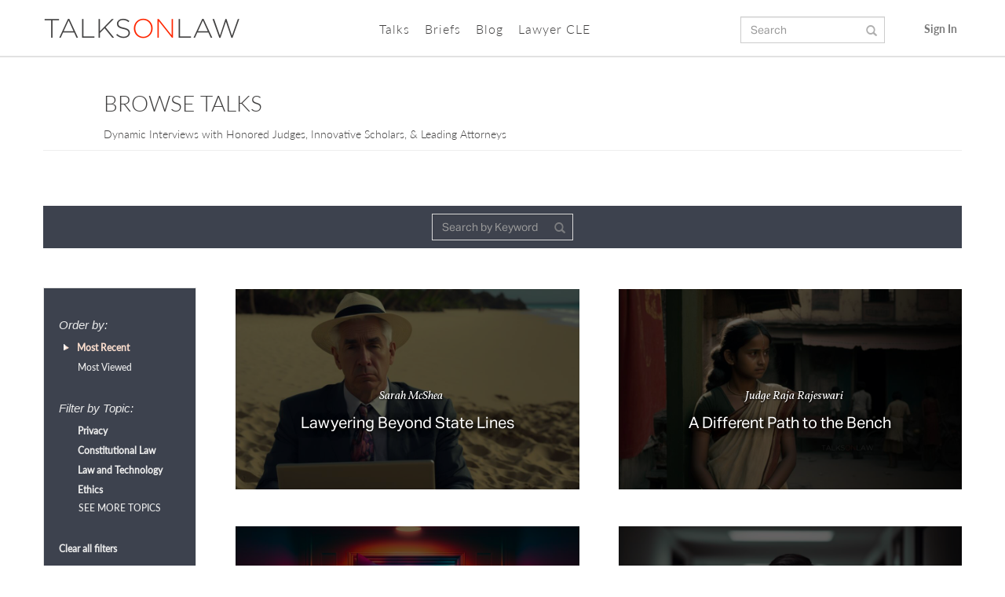

--- FILE ---
content_type: text/html; charset=utf-8
request_url: https://www.talksonlaw.com/talks/browse?optionsRadios=created_at+desc&page=2&q%5Bcombinator%5D=and&q%5Btags_cont%5D=Ethics&q%5Btitle_or_tags_or_subtitle_or_topic_or_speaker_name_spaces_match_anything%5D=&sort=created_at+desc
body_size: 15654
content:
<!DOCTYPE html>
<html>
<head>
<script type="text/javascript">var _rollbarConfig = {"accessToken":"b303c6c70b1f4380a504749db0146dc7","captureUncaught":true,"payload":{"environment":"production"}};</script>
<script type="text/javascript">!function(r){function e(n){if(o[n])return o[n].exports;var t=o[n]={exports:{},id:n,loaded:!1};return r[n].call(t.exports,t,t.exports,e),t.loaded=!0,t.exports}var o={};return e.m=r,e.c=o,e.p="",e(0)}([function(r,e,o){"use strict";var n=o(1),t=o(4);_rollbarConfig=_rollbarConfig||{},_rollbarConfig.rollbarJsUrl=_rollbarConfig.rollbarJsUrl||"https://cdnjs.cloudflare.com/ajax/libs/rollbar.js/2.3.8/rollbar.min.js",_rollbarConfig.async=void 0===_rollbarConfig.async||_rollbarConfig.async;var a=n.setupShim(window,_rollbarConfig),l=t(_rollbarConfig);window.rollbar=n.Rollbar,a.loadFull(window,document,!_rollbarConfig.async,_rollbarConfig,l)},function(r,e,o){"use strict";function n(r){return function(){try{return r.apply(this,arguments)}catch(r){try{console.error("[Rollbar]: Internal error",r)}catch(r){}}}}function t(r,e){this.options=r,this._rollbarOldOnError=null;var o=s++;this.shimId=function(){return o},"undefined"!=typeof window&&window._rollbarShims&&(window._rollbarShims[o]={handler:e,messages:[]})}function a(r,e){if(r){var o=e.globalAlias||"Rollbar";if("object"==typeof r[o])return r[o];r._rollbarShims={},r._rollbarWrappedError=null;var t=new p(e);return n(function(){e.captureUncaught&&(t._rollbarOldOnError=r.onerror,i.captureUncaughtExceptions(r,t,!0),i.wrapGlobals(r,t,!0)),e.captureUnhandledRejections&&i.captureUnhandledRejections(r,t,!0);var n=e.autoInstrument;return e.enabled!==!1&&(void 0===n||n===!0||"object"==typeof n&&n.network)&&r.addEventListener&&(r.addEventListener("load",t.captureLoad.bind(t)),r.addEventListener("DOMContentLoaded",t.captureDomContentLoaded.bind(t))),r[o]=t,t})()}}function l(r){return n(function(){var e=this,o=Array.prototype.slice.call(arguments,0),n={shim:e,method:r,args:o,ts:new Date};window._rollbarShims[this.shimId()].messages.push(n)})}var i=o(2),s=0,d=o(3),c=function(r,e){return new t(r,e)},p=d.bind(null,c);t.prototype.loadFull=function(r,e,o,t,a){var l=function(){var e;if(void 0===r._rollbarDidLoad){e=new Error("rollbar.js did not load");for(var o,n,t,l,i=0;o=r._rollbarShims[i++];)for(o=o.messages||[];n=o.shift();)for(t=n.args||[],i=0;i<t.length;++i)if(l=t[i],"function"==typeof l){l(e);break}}"function"==typeof a&&a(e)},i=!1,s=e.createElement("script"),d=e.getElementsByTagName("script")[0],c=d.parentNode;s.crossOrigin="",s.src=t.rollbarJsUrl,o||(s.async=!0),s.onload=s.onreadystatechange=n(function(){if(!(i||this.readyState&&"loaded"!==this.readyState&&"complete"!==this.readyState)){s.onload=s.onreadystatechange=null;try{c.removeChild(s)}catch(r){}i=!0,l()}}),c.insertBefore(s,d)},t.prototype.wrap=function(r,e,o){try{var n;if(n="function"==typeof e?e:function(){return e||{}},"function"!=typeof r)return r;if(r._isWrap)return r;if(!r._rollbar_wrapped&&(r._rollbar_wrapped=function(){o&&"function"==typeof o&&o.apply(this,arguments);try{return r.apply(this,arguments)}catch(o){var e=o;throw"string"==typeof e&&(e=new String(e)),e._rollbarContext=n()||{},e._rollbarContext._wrappedSource=r.toString(),window._rollbarWrappedError=e,e}},r._rollbar_wrapped._isWrap=!0,r.hasOwnProperty))for(var t in r)r.hasOwnProperty(t)&&(r._rollbar_wrapped[t]=r[t]);return r._rollbar_wrapped}catch(e){return r}};for(var u="log,debug,info,warn,warning,error,critical,global,configure,handleUncaughtException,handleUnhandledRejection,captureEvent,captureDomContentLoaded,captureLoad".split(","),f=0;f<u.length;++f)t.prototype[u[f]]=l(u[f]);r.exports={setupShim:a,Rollbar:p}},function(r,e){"use strict";function o(r,e,o){if(r){var t;"function"==typeof e._rollbarOldOnError?t=e._rollbarOldOnError:r.onerror&&!r.onerror.belongsToShim&&(t=r.onerror,e._rollbarOldOnError=t);var a=function(){var o=Array.prototype.slice.call(arguments,0);n(r,e,t,o)};a.belongsToShim=o,r.onerror=a}}function n(r,e,o,n){r._rollbarWrappedError&&(n[4]||(n[4]=r._rollbarWrappedError),n[5]||(n[5]=r._rollbarWrappedError._rollbarContext),r._rollbarWrappedError=null),e.handleUncaughtException.apply(e,n),o&&o.apply(r,n)}function t(r,e,o){if(r){"function"==typeof r._rollbarURH&&r._rollbarURH.belongsToShim&&r.removeEventListener("unhandledrejection",r._rollbarURH);var n=function(r){var o,n,t;try{o=r.reason}catch(r){o=void 0}try{n=r.promise}catch(r){n="[unhandledrejection] error getting `promise` from event"}try{t=r.detail,!o&&t&&(o=t.reason,n=t.promise)}catch(r){t="[unhandledrejection] error getting `detail` from event"}o||(o="[unhandledrejection] error getting `reason` from event"),e&&e.handleUnhandledRejection&&e.handleUnhandledRejection(o,n)};n.belongsToShim=o,r._rollbarURH=n,r.addEventListener("unhandledrejection",n)}}function a(r,e,o){if(r){var n,t,a="EventTarget,Window,Node,ApplicationCache,AudioTrackList,ChannelMergerNode,CryptoOperation,EventSource,FileReader,HTMLUnknownElement,IDBDatabase,IDBRequest,IDBTransaction,KeyOperation,MediaController,MessagePort,ModalWindow,Notification,SVGElementInstance,Screen,TextTrack,TextTrackCue,TextTrackList,WebSocket,WebSocketWorker,Worker,XMLHttpRequest,XMLHttpRequestEventTarget,XMLHttpRequestUpload".split(",");for(n=0;n<a.length;++n)t=a[n],r[t]&&r[t].prototype&&l(e,r[t].prototype,o)}}function l(r,e,o){if(e.hasOwnProperty&&e.hasOwnProperty("addEventListener")){for(var n=e.addEventListener;n._rollbarOldAdd&&n.belongsToShim;)n=n._rollbarOldAdd;var t=function(e,o,t){n.call(this,e,r.wrap(o),t)};t._rollbarOldAdd=n,t.belongsToShim=o,e.addEventListener=t;for(var a=e.removeEventListener;a._rollbarOldRemove&&a.belongsToShim;)a=a._rollbarOldRemove;var l=function(r,e,o){a.call(this,r,e&&e._rollbar_wrapped||e,o)};l._rollbarOldRemove=a,l.belongsToShim=o,e.removeEventListener=l}}r.exports={captureUncaughtExceptions:o,captureUnhandledRejections:t,wrapGlobals:a}},function(r,e){"use strict";function o(r,e){this.impl=r(e,this),this.options=e,n(o.prototype)}function n(r){for(var e=function(r){return function(){var e=Array.prototype.slice.call(arguments,0);if(this.impl[r])return this.impl[r].apply(this.impl,e)}},o="log,debug,info,warn,warning,error,critical,global,configure,handleUncaughtException,handleUnhandledRejection,_createItem,wrap,loadFull,shimId,captureEvent,captureDomContentLoaded,captureLoad".split(","),n=0;n<o.length;n++)r[o[n]]=e(o[n])}o.prototype._swapAndProcessMessages=function(r,e){this.impl=r(this.options);for(var o,n,t;o=e.shift();)n=o.method,t=o.args,this[n]&&"function"==typeof this[n]&&("captureDomContentLoaded"===n||"captureLoad"===n?this[n].apply(this,[t[0],o.ts]):this[n].apply(this,t));return this},r.exports=o},function(r,e){"use strict";r.exports=function(r){return function(e){if(!e&&!window._rollbarInitialized){r=r||{};for(var o,n,t=r.globalAlias||"Rollbar",a=window.rollbar,l=function(r){return new a(r)},i=0;o=window._rollbarShims[i++];)n||(n=o.handler),o.handler._swapAndProcessMessages(l,o.messages);window[t]=n,window._rollbarInitialized=!0}}}}]);</script>
    <title>30 Minute Interviews with the Titans of Law</title>


  <meta name="google-site-verification" content="9bcEllLqz2CMX3GAMNY8TlWoFsTUKSM1ermIIj4thUk" />
  <meta name="msvalidate.01" content="AE74EBFFB1A71C75836FAD7A15FDA82D" />
  <meta name="apple-itunes-app" content="app-id=1075459516">

<meta name="facebook-domain-verification" content="unyrpea47evqicwshz3npt12inhryq" />


  <link rel="stylesheet" media="all" href="/assets/application-570a92ab60a2e607b18a2ed573c0ff9f.css" />
  <script src="/assets/application-702d989b2f8d2124c4d57e661796b061.js"></script>

  <!-- <script src="//use.typekit.net/ekg0lvu.js"></script>
<script>try{Typekit.load();}catch(e){}</script> -->

<meta name="csrf-param" content="authenticity_token" />
<meta name="csrf-token" content="uhLpPOmH1swWB9yKdILb35cUqcmgMhksdloFqRA1J/omvb3MkR7kY2UK08uQVuCqmnUFUMJBnDUBvvXZLKhnqQ==" />

<script>
//<![CDATA[
var JQ_AUTH_TOKEN = "EIQmzf/jaOY9Z3NbkCRc2tLs9HYB8XZYIgdvsepgoyeMK3I9h3paSU5qfBp08Gev341Y72OC80FV45/B1v3jdA==";
//]]>
</script>

<!-- 
<script type="text/javascript">
  (function() {
    var config = {
      kitId: 'tpz7svd',
      scriptTimeout: 3000
    };
    var h=document.getElementsByTagName("html")[0];h.className+=" wf-loading";var t=setTimeout(function(){h.className=h.className.replace(/(\s|^)wf-loading(\s|$)/g," ");h.className+=" wf-inactive"},config.scriptTimeout);var tk=document.createElement("script"),d=false;tk.src='//use.typekit.net/'+config.kitId+'.js';tk.type="text/javascript";tk.async="true";tk.onload=tk.onreadystatechange=function(){var a=this.readyState;if(d||a&&a!="complete"&&a!="loaded")return;d=true;clearTimeout(t);try{Typekit.load(config)}catch(b){}};var s=document.getElementsByTagName("script")[0];s.parentNode.insertBefore(tk,s)
  })();
</script> -->


<!--    <script>
      (function(i,s,o,g,r,a,m){i['GoogleAnalyticsObject']=r;i[r]=i[r]||function(){
      (i[r].q=i[r].q||[]).push(arguments)},i[r].l=1*new Date();a=s.createElement(o),
      m=s.getElementsByTagName(o)[0];a.async=1;a.src=g;m.parentNode.insertBefore(a,m)
      })(window,document,'script','//www.google-analytics.com/analytics.js','ga');

      ga('create', 'UA-37688658-1', 'auto');
      ga('send', 'pageview');

    </script> -->

  <meta name="description" content="At Talks on Law Inc we provide entertaining CLE talks and information. Visit us here to view all of our talks and information available for streaming.">




  <!-- Facebook Pixel Code -->
  <script>
  !function(f,b,e,v,n,t,s){if(f.fbq)return;n=f.fbq=function(){n.callMethod?
  n.callMethod.apply(n,arguments):n.queue.push(arguments)};if(!f._fbq)f._fbq=n;
  n.push=n;n.loaded=!0;n.version='2.0';n.queue=[];t=b.createElement(e);t.async=!0;
  t.src=v;s=b.getElementsByTagName(e)[0];s.parentNode.insertBefore(t,s)}(window,
  document,'script','//connect.facebook.net/en_US/fbevents.js');

  fbq('init', '1690494571197708');
  fbq('track', "PageView");</script>
  <noscript><img height="1" width="1" style="display:none"
  src="https://www.facebook.com/tr?id=1690494571197708&ev=PageView&noscript=1"
  /></noscript>
  <!-- End Facebook Pixel Code -->

  <meta property="og:title" content="TOL Talks | 30 Minute Interviews with the Titans of Law." />
  <meta property="og:image" content="https://www.talksonlaw.com/assets/talks_on_law_homepage_logo-9a8463099d7e83058174bd8e65bb2594.png" />
  <meta property="og:url" content="https://www.talksonlaw.com/talks/browse?optionsRadios=created_at+desc&amp;page=2&amp;q%5Bcombinator%5D=and&amp;q%5Btags_cont%5D=Ethics&amp;q%5Btitle_or_tags_or_subtitle_or_topic_or_speaker_name_spaces_match_anything%5D=&amp;sort=created_at+desc" />
  <meta property="og:site_name" content="TalksOnLaw" />

<meta property="fb:app_id" content="481599835326522" /> 

<meta name="viewport" content="initial-scale=1">
<link rel="icon" type="image/ico" href="/favicon.ico">
<link rel="icon" href="/favicon.png" sizes="32x32">
<link rel="apple-touch-icon" href="/favicon-152.png">
<link rel="mask-icon" sizes="any" href="/favicon-pinned.svg">
<link rel="apple-touch-icon-precomposed" sizes="152x152" href="/favicon-152.png">
<link rel="apple-touch-icon-precomposed" sizes="144x144" href="/favicon-144.png">
<link rel="apple-touch-icon-precomposed" sizes="120x120" href="/favicon-120.png">
<link rel="apple-touch-icon-precomposed" sizes="114x114" href="/favicon-114.png">
<link rel="apple-touch-icon-precomposed" sizes="72x72" href="/favicon-72.png">
<meta name="msapplication-TileColor" content="#1E1E1E">
<meta name="msapplication-TileImage" content="/favicon-144.png">


  <link href="//netdna.bootstrapcdn.com/font-awesome/4.4.0/css/font-awesome.min.css" rel="stylesheet">
  <!-- <link href='//fonts.googleapis.com/css?family=Montserrat:400,700' rel='stylesheet' type='text/css'> -->
  <link href='//fonts.googleapis.com/css?family=Vollkorn:400italic,400' rel='stylesheet' type='text/css'>

  <script async src="https://www.googletagmanager.com/gtag/js?id=G-Q7G52ZV1YC"></script>
  <script>
    window.dataLayer = window.dataLayer || [];
    function gtag(){dataLayer.push(arguments);}
    gtag('js', new Date());

    gtag('config', 'G-Q7G52ZV1YC');
    gtag('config', 'AW-941026588');
  </script>

  <!-- Google Tag Manager -->
  <!-- <script>(function(w,d,s,l,i){w[l]=w[l]||[];w[l].push({'gtm.start':
  new Date().getTime(),event:'gtm.js'});var f=d.getElementsByTagName(s)[0],
  j=d.createElement(s),dl=l!='dataLayer'?'&l='+l:'';j.async=true;j.src=
  'https://www.googletagmanager.com/gtm.js?id='+i+dl;f.parentNode.insertBefore(j,f);
  })(window,document,'script','dataLayer','GTM-5TXZJ56');</script> -->

</head>

<body>

  <!-- Google Tag Manager (noscript) -->
  <!-- <noscript><iframe src="https://www.googletagmanager.com/ns.html?id=GTM-5TXZJ56"
  height="0" width="0" style="display:none;visibility:hidden"></iframe></noscript> -->
  <!-- End Google Tag Manager (noscript) -->


    	<!-- Modal -->
	<div class="modal fade" id="modal-choose-lawyer" tabindex="-1" role="dialog" aria-labelledby="myModalLabel">
	  <div class="modal-dialog modal-width-md" role="document">
	    <div class="modal-content">
	      <div class="modal-body">
					<div class="modal-choose-lawyer-content-box">
						
						<div class="row">
							<div class="col-md-12 modal-choose-lawyer-content-box-title">
								Customized for you...
							</div>
						</div>

						<div class="row">
							<div class="col-md-12 modal-choose-lawyer-content-table">
								<table>
									<tr>
										<td class="modal-choose-lawyer-click-area-no-lawyer">
											<span class="glyphicon flaticon-lights7"></span>
											&nbsp;&nbsp;&nbsp;Non-lawyer
										</td>
										<td class="modal-choose-lawyer-click-area-no-lawyer"><a class="btn btn-default btn-choose-lawyer" id="btn-choose-no-lawyer" href="#" role="button">&nbsp;</a></td>
									</tr>
									<tr>
										<td class="modal-choose-lawyer-click-area-lawyer">
											<span class="glyphicon flaticon-briefcase69"></span>
											&nbsp;&nbsp;&nbsp;Lawyer
										</td>
										<td class="modal-choose-lawyer-click-area-lawyer"><a class="btn btn-default btn-choose-lawyer" id="btn-choose-lawyer" href="#" role="button">&nbsp;</a></td>
									</tr>
								</table>
							</div>
						</div>

					</div>
	      </div>
	    </div>
	  </div>
	</div>


  <nav class="navbar navbar-default navbar-fixed-top navbar-redesign" role="navigation">
	<div class="container container-navbar">
	  <!-- Brand and toggle get grouped for better mobile display -->
    <div class="navbar-header">
	    <button type="button" class="navbar-toggle offcanvas-toggle" data-toggle="offcanvas" data-target="#main_navbar">


	      <span class="sr-only">Toggle navigation</span>
	      <span class="icon-bar"></span>
	      <span class="icon-bar"></span>
	      <span class="icon-bar"></span>
	    </button>

    	<a href="/" class="tol-logo-main-text visible-xs">
    		TALKS<span class="orange">ON</span>LAW
    	</a>	
	   
    </div>

	  <!-- Collect the nav links, forms, and other content for toggling -->
	  <div class="navbar-offcanvas navbar-offcanvas-touch" id="main_navbar">

	  	<div class="social-media-navbar-main-container navbar-right">
	   		<div class="col-md-12 social-media-navbar-main">
	   			<div class="row">
					 	<ul class="social-media-navbar col-md-9 col-sm-9 ">
							<a target="_blank" id="facebook">
								<li  class="social" data-container="body" data-toggle="popover" data-placement="bottom" data-content='<iframe src="//www.facebook.com/plugins/likebox.php?href=http%3A%2F%2Fwww.facebook.com%2FTalksonLaw&amp;width=200px&amp;height=290&amp;colorscheme=light&amp;show_faces=true&amp;header=true&amp;stream=false&amp;show_border=true&amp;appId=211087009079643" scrolling="no" frameborder="0" style="border:none; overflow:hidden; width:200px; height:290px;" allowTransparency="true"></iframe>' data-original-title="" title="">
									<img style="width: 23px;" src="/assets/facebook_header_icon_mobile_top-8955087cbbd641906f3200d8ffd8749b.png" alt="Facebook header icon mobile top" />
								</li>
							</a>
							<a href="http://www.linkedin.com/company/talks-on-law" target="_blank">
								<li class="social" data-container="body" data-toggle="popover" data-content='<a href="http://www.linkedin.com/company/3045415?trk=cws-btn-overview-0-0" target="blank"><img style="width: 70%;" src="/assets/logo_linkedin-600414719a4633e455ad042d9db6203a.png" alt="Logo linkedin" /><br>&nbsp;&nbsp;&nbsp;Connect on Linkedin</a>' data-original-title="" title="">
									<img style="width: 23px;" src="/assets/linkedin_header_icon_mobile_top-5a785d501c15c5bfe95119e3814620aa.png" alt="Linkedin header icon mobile top" />
								</li>
							</a>
							<a target="_blank">
								<li class="social" data-container="body" data-toggle="popover" data-content='<iframe allowtransparency="true" frameborder="0" scrolling="no" src="//platform.twitter.com/widgets/follow_button.html?screen_name=TalksOnLaw" style="width:300px; height:20px;"></iframe>' data-original-title="" title="">
									<img style="width: 23px;" src="/assets/twitter_header_icon_mobile_top-180b5216288fa6e58f80d71ff95bbea4.png" alt="Twitter header icon mobile top" />
								</li>
							</a>
							<a href="http://instagram.com/talksonlaw" target="_blank">
								<li class="social" data-container="body" data-toggle="popover" data-content='<a href="http://instagram.com/talksonlaw?ref=badge" class="ig-b- ig-b-v-24" target="_blank"><img src="//badges.instagram.com/static/images/ig-badge-view-24.png" alt="Instagram" /></a>' data-original-title="" title="">
								<img style="width: 23px;" src="/assets/instagram_header_icon_mobile_top-264808b0d25d6a2584ece790e7c34752.png" alt="Instagram header icon mobile top" />
								</li>
							</a>
							<a href="https://www.youtube.com/channel/UCaeXDm8MdS0nyC_eeAQCy5g" target="_blank">
								<li class="social" data-container="body" data-toggle="popover" data-content='<div class="youtube-box-popver"><div class="g-ytsubscribe" data-channelid="UCaeXDm8MdS0nyC_eeAQCy5g" data-layout="default" data-count="default"></div></div><script src="https://apis.google.com/js/platform.js"></script>' data-original-title="" title="">
								<img style="width: 23px;" src="/assets/social-youtube-circle-128_mobile_top-d83ac2f11caddebddf7cbffa822605ac.png" alt="Social youtube circle 128 mobile top" />
								</li>
							</a>
						</ul>

					</div>
				</div>
			</div>

			<div class="navbar-left">
				<a href="/" class="tol-logo-main-text visible-sm visible-md visible-lg">
					TALKS<span class="orange">ON</span>LAW
				</a>
			</div>
			
	  	<div class="navbar-left navbar-center">
				<div class="col-md-12">
			    <div class="nav navbar-nav navbar-left main-navbar-left">
				    <section class="color-7">
							<nav class="cl-effect-4">
										<a href="#" class="signup_link hidden-lg hidden-md hidden-sm">Sign In</a>	

								<!--
								<span class="dropdown">
	                <a href="/" class="dropdown-toggle dropdown-toggle-direct-link  " data-toggle="dropdown" role="button" aria-haspopup="true" aria-expanded="false">TOL <span class="caret"></span></a>
	                <ul class="dropdown-menu">
	                  <li><a href="/">Home</a></li>
	                  <li><a href="/mission">Mission</a></li>
	                  <li><a href="/team">Team</a></li>
	                </ul>
	              </span> -->


								<span class="dropdown">
	                <a href="/talks" class="dropdown-toggle dropdown-toggle-direct-link" data-toggle="dropdown" role="button" aria-haspopup="true" aria-expanded="false">Talks <span class="caret"></span></a>
	                <ul class="dropdown-menu">
	                  <li><a href="/talks">Talks</a></li>
	                  <li><a href="/talks/browse">Browse Talks</a></li>
	                  <li><a href="/speakers">Speakers</a></li>
	                </ul>
	              </span>

								<span class="dropdown">
	                <a href="/briefs" class="dropdown-toggle dropdown-toggle-direct-link" data-toggle="dropdown" role="button" aria-haspopup="true" aria-expanded="false">Briefs <span class="caret"></span></a>
	                <ul class="dropdown-menu">
	                  <li><a href="/briefs">Briefs</a></li>
	                  <li><a href="/briefs/browse">Browse Briefs</a></li>
	                  <li><a href="/briefs-propose-topic">Propose a Topic</a></li>
	                  <li><a href="/briefs-nominate-lawyer">Nominate a Lawyer</a></li>
	                </ul>
	              </span>

								<span class="dropdown">
	                <a href="/blog" role="button" aria-haspopup="true" aria-expanded="false">Blog</a>
	              </span>

								<span class="dropdown">
	                <a href="/cle" class="dropdown-toggle dropdown-toggle-direct-link" data-toggle="dropdown" role="button" aria-haspopup="true" aria-expanded="false">Lawyer CLE <span class="caret"></span></a>
	                <ul class="dropdown-menu">
	                  <li><a href="/cle">CLE</a></li>
	                  <li><a href="/cle-the-difference">The Difference</a></li>
	                  <li><a href="/cle-map">CLE Map</a></li>
	            	  	<li><a href="/satisfaction-guarantee">Satisfaction Guarantee</a></li>
	            	  	<li><a href="/financial_aid">Financial Aid</a></li>
	                  <li><a href="/legalheroes">Legal Heroes</a></li>
	                  <li><a href="/mobileapp">Mobile App</a></li>
	                  <li><a target="_blank" href="https://itunes.apple.com/us/app/talksonlaw/id1075459516?mt=8">Download The App</a></li>
	                </ul>
	              </span>

								<!-- <span class="hidden-lg hidden-md hidden-sm"><a href="https://tolstore.myshopify.com/"><span style="float: left;">TOL Store&nbsp;</span><img class="shopping-cart-small-mobile" src="/assets/shopping-cart-small-94e784764e0fe97c13296d57a5c505c0.png" alt="Shopping cart small" /></a></span> -->
								<span id="search-icon" class="hidden-lg hidden-md hidden-sm"><a href="#"><span style="float: left;">Search&nbsp;</span><icon class="fa fa-search fa-lg"></icon></a></span>
						</nav>
					</section>
				</div>
			</div>
		</div>


<!--
			<div class="navbar-right hidden-xs">
				<div class="col-md-12">
		   		<div class="row">
		   			<a href="https://tolstore.myshopify.com/" class="shopping-cart-small-nav-bar-link" target="_blank"><img src="/assets/shopping-cart-small-94e784764e0fe97c13296d57a5c505c0.png" alt="Shopping cart small" /></a>
		   		</div>
		   	</div>
		  </div>
--> 

			<div class="navbar-right">
				<div class="col-md-12">
		   		<div class="row">
						<ul class="login-signup hidden-xs">
								<li>
										<a href="#" id="signup" class="sign-in-text">Sign In</a>	
								</li>	
						</ul>
					</div>
				</div> 
			</div>

<!--
			<div class="navbar-right hidden-xs">
				<div class="col-md-12">
		   		<div class="row">
		   			<a href="/mobileapp" class="tol-logo-mobile-nav-bar-link"><img src="/assets/tol_icon175x175-5536a4869deaa76d420a0574d81fdb11.jpg" alt="Tol icon175x175" /></a>
		   		</div>
		   	</div>
		  </div>
-->

			<div class="navbar-right hidden-xs">
				<form class="navbar-form navbar-right navbar-form-search" id="talk_search" action="/talks/browse" accept-charset="UTF-8" method="get"><input name="utf8" type="hidden" value="&#x2713;" />
	        <div class="form-group">
						<input class="form-control" placeholder="Search" type="search" autocomplete="off" id="q_tags_or_keywords_or_speaker_name_spaces_match_anything_top_nav" name="q[tags_or_keywords_or_speaker_name_spaces_match_anything]" />
						  <span class="glyphicon glyphicon-search" aria-hidden="true" onclick="$(this).closest('form').submit();"></span>
	        </div>
</form>			</div>

	  </div><!-- /.navbar-collapse -->
	</div><!--/ container -->


	<div class="search-bar" style="display:none">
		<div class="container">
			<form class="navbar-form navbar-left" id="talk_search" action="/talks/browse" accept-charset="UTF-8" method="get"><input name="utf8" type="hidden" value="&#x2713;" />
				<div class="col-md-12 clearfix">
					<div class="row">
					    <div class="col-sm-10 col-xs-8">
						<input class="form-control search-bar-form" placeholder="Type here to search ..." style="display:inline-block;" type="text" name="q[tags_or_keywords_or_speaker_name_spaces_match_anything]" id="q_tags_or_keywords_or_speaker_name_spaces_match_anything" />
					    </div>	
					    <div class="col-sm-1 col-xs-2">		
							<button type="submit" class="btn btn-default nav_btn_search"><icon class="fa fa-search fa-lg"></icon></button>
						</div>
						<div class="col-sm-1 col-xs-2">
							<button type="button" class="btn btn-default close" id="close_search">×</button>
						</div>
					</div>
				</div>
</form>		</div>
	</div>
</nav>


  <div class="global_container">
    
     

<link rel="stylesheet" media="screen" href="/assets/talks-6e028ffb8599197f2fa675933cdfda61.css" />
<link rel="stylesheet" media="screen" href="/assets/home-23b69533ebe7634ecb4292be52fe1a58.css" />
<link rel="stylesheet" media="screen" href="/assets/talks_index-ecf5a8d404774fd8625e00c74372446f.css" />
<link rel="stylesheet" media="screen" href="/assets/animate-ed7217255e76f90b1ef92abddf1608d7.css" />


<style type="text/css">


  @media (min-width: 1200px) {
    .container {
      max-width: 1680px;
      width: 100%;
      padding-left: 55px;
      padding-right: 55px;
    }

    .navbar .container {
      max-width: 1680px;
      width: 100%;
      padding-left: 55px;
      padding-right: 55px;
    }

    footer .container {
      max-width: 1680px;
      width: 100%;
      padding-left: 55px;
      padding-right: 55px;
    }
  }

  .home-subfeatured-headline {
    font-size: 20px;
  }

  .talk-speaker {
    font-size: 15px; 
  }

</style>

<div style="display:none">
  <form class="talk_search" id="talk_search" action="/talks" accept-charset="UTF-8" data-remote="true" method="get"><input name="utf8" type="hidden" value="&#x2713;" />
    <label for="q_title_cont">Title contains</label>
    <input type="submit" name="commit" value="Search" />
</form></div>

<div class="home-redesign browse-talks-page">

  <div class="browse-search-talks-main-container">
  
  <div class="container home-redesign-tol-big-title-lines home-redesign-tol-big-title-lines-briefs home-redesign-tol-big-title-lines-browse-talks">
    <div class="row">
      <div class="col-md-12">
        <hr class="hr-main-title-top">
      </div>
    </div>
    <div class="row">
      <div class="col-md-12">
        <h4 id="browse-talks-main-title">BROWSE TALKS </h4>
          <p class="tol-briefs-sub-description">Dynamic Interviews with Honored Judges, Innovative Scholars, &amp; Leading Attorneys</p>
      </div>      
    </div>
    <div class="row">
      <div class="col-md-12">
        <hr>
      </div>
    </div>
  </div>

  <div class="container home-redesign-tol-big-title-lines home-redesign-tol-big-title-lines-briefs search-by-keyword-toolbar-container">
    <div class="row">
      <div class="col-md-12">
        <div class="search-by-keyword-toolbar">
          <div class="input-container">
            <input class="form-control" placeholder="Search by Keyword" type="search" autocomplete="off" id="search_text_fake">
            <span class="glyphicon glyphicon-search" aria-hidden="true" id="search_text_fake_btn"></span>
          </div>
        </div>
      </div>
    </div>
  </div>

  <div class="container">
    <div class="col-md-12">
      <div class="row">
        <div class="col-md-3 col-lg-2 well talk-well-search">

          <form class="form-search" id="browse-talks-form" action="/talks/browse" accept-charset="UTF-8" data-remote="true" method="get"><input name="utf8" type="hidden" value="&#x2713;" />
            
            
            <div class="talk-search-filter-box">
              <h4 style="margin-top:20px">Order by:</h4>
              <input id="hidden_sort" type="hidden" name="sort" value="created_at">
                
              <div class="radio order_by">
                <label class="talks-label-order-by">
                  <i class="fa fa-caret-right talks_caret_right" aria-hidden="true" style="visibility: visible;"></i>
                  <a href="#" class="sort_radio talks_item_active" data-value="created_at">Most Recent</a>
                </label>
              </div>
              <div class="radio order_by">
                <label class="talks-label-order-by">
                  <i class="fa fa-caret-right talks_caret_right" aria-hidden="true"></i>
                  <a href="#" class="sort_radio" data-value="view_count">Most Viewed</a>
                </label>
              </div>
            </div>

            <div class="talk-search-filter-box">
              <h4 style="margin-top:20px">Filter by Topic:</h4>
              <div id="categories">
                <input id="topic_contains" type="hidden" name="q[topic_contains][]">
                  <label class="checkbox talks-topic-search-checkbox">                  
                    <i class="fa fa-caret-right talks_caret_right" aria-hidden="true"></i>
                    <a href="#" class="topic_checkbox" data-value="Privacy">Privacy</a>
                  </label> 
                  <label class="checkbox talks-topic-search-checkbox">                  
                    <i class="fa fa-caret-right talks_caret_right" aria-hidden="true"></i>
                    <a href="#" class="topic_checkbox" data-value="Constitutional Law">Constitutional Law</a>
                  </label> 
                  <label class="checkbox talks-topic-search-checkbox">                  
                    <i class="fa fa-caret-right talks_caret_right" aria-hidden="true"></i>
                    <a href="#" class="topic_checkbox" data-value="Law and Technology">Law and Technology</a>
                  </label> 
                  <label class="checkbox talks-topic-search-checkbox">                  
                    <i class="fa fa-caret-right talks_caret_right" aria-hidden="true"></i>
                    <a href="#" class="topic_checkbox" data-value="Ethics">Ethics</a>
                  </label> 
                  <label class="checkbox talks-topic-search-checkbox">                  
                    <i class="fa fa-caret-right talks_caret_right" aria-hidden="true"></i>
                    <a href="#" class="topic_checkbox" data-value="Criminal ">Criminal </a>
                  </label> 
                  <label class="checkbox talks-topic-search-checkbox">                  
                    <i class="fa fa-caret-right talks_caret_right" aria-hidden="true"></i>
                    <a href="#" class="topic_checkbox" data-value="National Security">National Security</a>
                  </label> 
                  <label class="checkbox talks-topic-search-checkbox">                  
                    <i class="fa fa-caret-right talks_caret_right" aria-hidden="true"></i>
                    <a href="#" class="topic_checkbox" data-value="Election Law">Election Law</a>
                  </label> 
                  <label class="checkbox talks-topic-search-checkbox">                  
                    <i class="fa fa-caret-right talks_caret_right" aria-hidden="true"></i>
                    <a href="#" class="topic_checkbox" data-value="Sports">Sports</a>
                  </label> 
                  <label class="checkbox talks-topic-search-checkbox">                  
                    <i class="fa fa-caret-right talks_caret_right" aria-hidden="true"></i>
                    <a href="#" class="topic_checkbox" data-value="Arts &amp; Fashion">Arts &amp; Fashion</a>
                  </label> 
                  <label class="checkbox talks-topic-search-checkbox">                  
                    <i class="fa fa-caret-right talks_caret_right" aria-hidden="true"></i>
                    <a href="#" class="topic_checkbox" data-value="Bioethics">Bioethics</a>
                  </label> 
               <a href="#" class="topic_see_more" id="btn-topic-see-more">See more topics</a>
               <div class="hide-dummy-space"><br></div> 
              </div>
            </div>


            <div class="talk-search-filter-box">
              <h4 style="margin-top:20px; display: none;">Search by Keyword </h4>
              <div class="input-group" style="display: none;">
                <input value="" class="form-control keyword_search_field" id="browse_talks_keyword_search_field" placeholder="Search" type="text" name="q[tags_or_keywords_or_speaker_name_spaces_match_anything]" />
                <input style="display:none" type="text" value="Ethics" name="q[tags_cont]" id="q_tags_cont" />

                <span class="input-group-btn">
                  <button class="btn btn-default talks-btn-search" type="submit" id="search_button_browse_talks">
                    <i class="fa fa-search fa-lg"> </i>
                  </button>
                </span>
              </div>
              <br>
              <label>
                <a href="#" id="btn-clear-all-filter">Clear all filters</a>
              </label>
            </div>

</form>
        </div>
    
        <div class="col-md-9 col-lg-10 browse-search-talks-main-results-container">
          <div class="row">
            <div id="search_results"  > 
             <div id="mainwrapper" class="box-main-container box-main-container-grayscale">


    
      <div class="col-sm-6 col-md-6">
        <div class="box grayscale" onclick="window.location='/talks/lawyering-beyond-state-lines'">
          <a href="/talks/lawyering-beyond-state-lines">
            <img alt="Lawyering Beyond State Lines" src="https://toldev.s3.amazonaws.com/uploads/talk/image/77/thumb_box_search_Lawyering_beyond_State_Lines.jpg" /> 
</a>          <div class="row box-row">
            <div class="col-sm-12">
              <button type="button" class="btn btn-default box-home-subfeatured-btn">View</button>
            </div>
          </div>
            <a class="talk-speaker" href="/talks/lawyering-beyond-state-lines">Sarah McShea</a>  
          <a class="home-subfeatured-headline" href="/talks/lawyering-beyond-state-lines">Lawyering Beyond State Lines</a>                   
        </div>
      </div>
      
    
      <div class="col-sm-6 col-md-6">
        <div class="box grayscale" onclick="window.location='/talks/a-different-path-to-the-bench'">
          <a href="/talks/a-different-path-to-the-bench">
            <img alt="A Different Path to the Bench" src="https://toldev.s3.amazonaws.com/uploads/talk/image/75/thumb_box_search_a_different_path.jpg" /> 
</a>          <div class="row box-row">
            <div class="col-sm-12">
              <button type="button" class="btn btn-default box-home-subfeatured-btn">View</button>
            </div>
          </div>
            <a class="talk-speaker" href="/talks/a-different-path-to-the-bench">Judge Raja Rajeswari</a>  
          <a class="home-subfeatured-headline" href="/talks/a-different-path-to-the-bench">A Different Path to the Bench</a>                   
        </div>
      </div>
      
    
      <div class="col-sm-6 col-md-6">
        <div class="box grayscale" onclick="window.location='/talks/substance-abuse-and-recovery-a-lawyer-s-story'">
          <a href="/talks/substance-abuse-and-recovery-a-lawyer-s-story">
            <img alt="Substance Abuse and Recovery - A Lawyer&#39;s Story" src="https://toldev.s3.amazonaws.com/uploads/talk/image/71/thumb_box_search_Abuse_Recovery.jpg" /> 
</a>          <div class="row box-row">
            <div class="col-sm-12">
              <button type="button" class="btn btn-default box-home-subfeatured-btn">View</button>
            </div>
          </div>
            <a class="talk-speaker" href="/talks/substance-abuse-and-recovery-a-lawyer-s-story">Gary Reing</a>  
          <a class="home-subfeatured-headline" href="/talks/substance-abuse-and-recovery-a-lawyer-s-story">Substance Abuse and Recovery - A Lawyer&#39;s Story</a>                   
        </div>
      </div>
      
    
      <div class="col-sm-6 col-md-6">
        <div class="box grayscale" onclick="window.location='/talks/the-dangers-of-a-lateral-move'">
          <a href="/talks/the-dangers-of-a-lateral-move">
            <img alt="The Dangers of a Lateral Move" src="https://toldev.s3.amazonaws.com/uploads/talk/image/70/thumb_box_search_Lateral_Move.jpg" /> 
</a>          <div class="row box-row">
            <div class="col-sm-12">
              <button type="button" class="btn btn-default box-home-subfeatured-btn">View</button>
            </div>
          </div>
            <a class="talk-speaker" href="/talks/the-dangers-of-a-lateral-move">Sarah McShea</a>  
          <a class="home-subfeatured-headline" href="/talks/the-dangers-of-a-lateral-move">The Dangers of a Lateral Move</a>                   
        </div>
      </div>
      
    
      <div class="col-sm-6 col-md-6">
        <div class="box grayscale" onclick="window.location='/talks/abandoned-dna-and-the-ownership-of-sperm'">
          <a href="/talks/abandoned-dna-and-the-ownership-of-sperm">
            <img alt="Abandoned DNA and the Ownership of Sperm" src="https://toldev.s3.amazonaws.com/uploads/talk/image/68/thumb_box_search_DNA_ownership_sperm.jpg" /> 
</a>          <div class="row box-row">
            <div class="col-sm-12">
              <button type="button" class="btn btn-default box-home-subfeatured-btn">View</button>
            </div>
          </div>
            <a class="talk-speaker" href="/talks/abandoned-dna-and-the-ownership-of-sperm">Prof. Glenn Cohen</a>  
          <a class="home-subfeatured-headline" href="/talks/abandoned-dna-and-the-ownership-of-sperm">Abandoned DNA and the Ownership of Sperm</a>                   
        </div>
      </div>
      
    
      <div class="col-sm-6 col-md-6">
        <div class="box grayscale" onclick="window.location='/talks/the-right-to-an-attorney-currently-unavailable'">
          <a href="/talks/the-right-to-an-attorney-currently-unavailable">
            <img alt="The Right to an Attorney - Currently Under Threat" src="https://toldev.s3.amazonaws.com/uploads/talk/image/63/thumb_box_search_Attorneys.jpg" /> 
</a>          <div class="row box-row">
            <div class="col-sm-12">
              <button type="button" class="btn btn-default box-home-subfeatured-btn">View</button>
            </div>
          </div>
            <a class="talk-speaker" href="/talks/the-right-to-an-attorney-currently-unavailable">Seymour James</a>  
          <a class="home-subfeatured-headline" href="/talks/the-right-to-an-attorney-currently-unavailable">The Right to an Attorney - Currently Under Threat</a>                   
        </div>
      </div>
      
    
      <div class="col-sm-6 col-md-6">
        <div class="box grayscale" onclick="window.location='/talks/lawyer-ads-gone-wrong'">
          <a href="/talks/lawyer-ads-gone-wrong">
            <img alt="Lawyer Ads Gone Wrong" src="https://toldev.s3.amazonaws.com/uploads/talk/image/44/thumb_box_search_Lawyer_ads_ethics.jpg" /> 
</a>          <div class="row box-row">
            <div class="col-sm-12">
              <button type="button" class="btn btn-default box-home-subfeatured-btn">View</button>
            </div>
          </div>
            <a class="talk-speaker" href="/talks/lawyer-ads-gone-wrong">Nicole Hyland</a>  
          <a class="home-subfeatured-headline" href="/talks/lawyer-ads-gone-wrong">Lawyer Ads Gone Wrong</a>                   
        </div>
      </div>
      
    
      <div class="col-sm-6 col-md-6">
        <div class="box grayscale" onclick="window.location='/talks/from-facebook-to-tinder-the-ethics-of-social-media'">
          <a href="/talks/from-facebook-to-tinder-the-ethics-of-social-media">
            <img alt="From Facebook to Tinder:  The Ethics of Social Media" src="https://toldev.s3.amazonaws.com/uploads/talk/image/33/thumb_box_search_From_tinder_to_facebook.jpg" /> 
</a>          <div class="row box-row">
            <div class="col-sm-12">
              <button type="button" class="btn btn-default box-home-subfeatured-btn">View</button>
            </div>
          </div>
            <a class="talk-speaker" href="/talks/from-facebook-to-tinder-the-ethics-of-social-media">Nicole Hyland</a>  
          <a class="home-subfeatured-headline" href="/talks/from-facebook-to-tinder-the-ethics-of-social-media">From Facebook to Tinder:  The Ethics of Social Media</a>                   
        </div>
      </div>
      
    
      <div class="col-sm-6 col-md-6">
        <div class="box grayscale" onclick="window.location='/talks/legal-deserts-part-2'">
          <a href="/talks/legal-deserts-part-2">
            <img alt="Legal Deserts (Part 2)" src="https://toldev.s3.amazonaws.com/uploads/talk/image/223/thumb_box_search_Lawyer_Desert..jpg" /> 
</a>          <div class="row box-row">
            <div class="col-sm-12">
              <button type="button" class="btn btn-default box-home-subfeatured-btn">View</button>
            </div>
          </div>
            <a class="talk-speaker" href="/talks/legal-deserts-part-2">Prof. Lisa Pruitt</a>  
          <a class="home-subfeatured-headline" href="/talks/legal-deserts-part-2">Legal Deserts (Part 2)</a>                   
        </div>
      </div>
      
    
      <div class="col-sm-6 col-md-6">
        <div class="box grayscale" onclick="window.location='/talks/abandoned-dna-and-the-ownership-of-sperm-part-2'">
          <a href="/talks/abandoned-dna-and-the-ownership-of-sperm-part-2">
            <img alt="Abandoned DNA and the Ownership of Sperm (Part 2)" src="https://toldev.s3.amazonaws.com/uploads/talk/image/69/thumb_box_search_sperm_ownership1.jpg" /> 
</a>          <div class="row box-row">
            <div class="col-sm-12">
              <button type="button" class="btn btn-default box-home-subfeatured-btn">View</button>
            </div>
          </div>
            <a class="talk-speaker" href="/talks/abandoned-dna-and-the-ownership-of-sperm-part-2">Prof. Glenn Cohen</a>  
          <a class="home-subfeatured-headline" href="/talks/abandoned-dna-and-the-ownership-of-sperm-part-2">Abandoned DNA and the Ownership of Sperm (Part 2)</a>                   
        </div>
      </div>
      
    
      <div class="col-sm-6 col-md-6">
        <div class="box grayscale" onclick="window.location='/talks/lawyers-and-the-bottle-part-2'">
          <a href="/talks/lawyers-and-the-bottle-part-2">
            <img alt="Lawyers and the Bottle (Part 2)" src="https://toldev.s3.amazonaws.com/uploads/talk/image/61/thumb_box_search_Lawyers_Bottle_2.jpg" /> 
</a>          <div class="row box-row">
            <div class="col-sm-12">
              <button type="button" class="btn btn-default box-home-subfeatured-btn">View</button>
            </div>
          </div>
            <a class="talk-speaker" href="/talks/lawyers-and-the-bottle-part-2">Eileen Travis and Meredith Heller</a>  
          <a class="home-subfeatured-headline" href="/talks/lawyers-and-the-bottle-part-2">Lawyers and the Bottle (Part 2)</a>                   
        </div>
      </div>
      
    
      <div class="col-sm-6 col-md-6">
        <div class="box grayscale" onclick="window.location='/talks/lawyers-and-the-bottle'">
          <a href="/talks/lawyers-and-the-bottle">
            <img alt="Lawyers and the Bottle" src="https://toldev.s3.amazonaws.com/uploads/talk/image/60/thumb_box_search_Lawyers_Bottle.jpg" /> 
</a>          <div class="row box-row">
            <div class="col-sm-12">
              <button type="button" class="btn btn-default box-home-subfeatured-btn">View</button>
            </div>
          </div>
            <a class="talk-speaker" href="/talks/lawyers-and-the-bottle">Eileen Travis and Meredith Heller</a>  
          <a class="home-subfeatured-headline" href="/talks/lawyers-and-the-bottle">Lawyers and the Bottle</a>                   
        </div>
      </div>
      
    
      <div class="col-sm-6 col-md-6">
        <div class="box grayscale" onclick="window.location='/talks/selling-human-organs-part-2'">
          <a href="/talks/selling-human-organs-part-2">
            <img alt="Selling Human Organs " src="https://toldev.s3.amazonaws.com/uploads/talk/image/16/thumb_box_search_Selling_Human_Organs_..jpg" /> 
</a>          <div class="row box-row">
            <div class="col-sm-12">
              <button type="button" class="btn btn-default box-home-subfeatured-btn">View</button>
            </div>
          </div>
            <a class="talk-speaker" href="/talks/selling-human-organs-part-2">Prof. Glenn Cohen</a>  
          <a class="home-subfeatured-headline" href="/talks/selling-human-organs-part-2">Selling Human Organs </a>                   
        </div>
      </div>
      
    
      <div class="col-sm-6 col-md-6">
        <div class="box grayscale" onclick="window.location='/talks/when-lawyers-break-the-law'">
          <a href="/talks/when-lawyers-break-the-law">
            <img alt="When Lawyers Break the Law" src="https://toldev.s3.amazonaws.com/uploads/talk/image/54/thumb_box_search_Lawyers_break_law.jpg" /> 
</a>          <div class="row box-row">
            <div class="col-sm-12">
              <button type="button" class="btn btn-default box-home-subfeatured-btn">View</button>
            </div>
          </div>
            <a class="talk-speaker" href="/talks/when-lawyers-break-the-law">Hal R. Lieberman</a>  
          <a class="home-subfeatured-headline" href="/talks/when-lawyers-break-the-law">When Lawyers Break the Law</a>                   
        </div>
      </div>
      
</div>

<div class="pagination pagination-centered col-md-12">
  <ul>  <div class="pagination">
    <ul>
      <li>
  <a data-remote="true" href="/talks/browse?optionsRadios=created_at+desc&amp;q%5Bcombinator%5D=and&amp;q%5Btags_cont%5D=Ethics&amp;q%5Btitle_or_tags_or_subtitle_or_topic_or_speaker_name_spaces_match_anything%5D=&amp;sort=created_at+desc">&laquo; First</a>
</li>

      <li>
  <a rel="prev" data-remote="true" href="/talks/browse?optionsRadios=created_at+desc&amp;q%5Bcombinator%5D=and&amp;q%5Btags_cont%5D=Ethics&amp;q%5Btitle_or_tags_or_subtitle_or_topic_or_speaker_name_spaces_match_anything%5D=&amp;sort=created_at+desc">&lsaquo; Prev</a>
</li>

          <li class="">
  <a rel="prev" data-remote="true" href="/talks/browse?optionsRadios=created_at+desc&amp;q%5Bcombinator%5D=and&amp;q%5Btags_cont%5D=Ethics&amp;q%5Btitle_or_tags_or_subtitle_or_topic_or_speaker_name_spaces_match_anything%5D=&amp;sort=created_at+desc">1</a>
</li>

          <li class="active">
  <a data-remote="true" href="#">2</a>
</li>

      
      
    </ul>
  </div>
</ul>
</div>


            </div> 
          </div>
        </div>
      </div>
    </div>
  </div>

</div>


<script type="text/javascript">
  $(document).ready(function() {

    $('#search_text_fake_btn').click(function(event){
      $('#browse_talks_keyword_search_field').val($('#search_text_fake').val());
      $('#search_button_browse_talks').click();
    });

    $('#state_code_name').on('change', function() {
      $('#search_button_browse_talks').click();
      $('#credit_category')
        .empty()
        .prop('disabled', true)
        .append("<option value=''>Credit Category</option>")
        .show();

      $.getJSON('/talks/get_credit_categories_from_state_code', { state_code_name: $(this).val() }, function(data) {
        $.each(data.items, function(index, item) {
          $('#credit_category').append("<option value='" + item + "'>" + item + "</option>");  
        });
        $('#credit_category').prop('disabled', false);
      });
    });

    $('#credit_category').on('change', function() {
      $('#search_button_browse_talks').click();
    });

    $('#search_text_fake').keyup(function (event) {
      var keyCode = (event.keyCode ? event.keyCode : event.which);   
      if (keyCode == 13) {
        $('#browse_talks_keyword_search_field').val(this.value);
        $('#search_button_browse_talks').click();
        return false;
      }
    });

    $('.sort_radio').click(function(event){
      event.preventDefault();
      var search = $(this).data('value');
      $('.sort_radio').removeClass('talks_item_active');
      $('.order_by').find('.talks_caret_right').css('visibility', 'hidden');
      $(this).addClass('talks_item_active');
      $(this).prev().css('visibility', 'visible');
      $('#hidden_sort').val(search);
      $('#search_button_browse_talks').click();
    });

    $('.topic_checkbox').on('click', function(event) {
      event.preventDefault();

      $('#browse_talks_keyword_search_field').val('');
      $('#search_text_fake').val('');

      if($(this).data('clicked') === undefined) {
        $('.topic_checkbox').removeClass('talks_item_active').removeData('clicked');
        $(this).data('clicked', "true");
        $('#categories').find('.talks_caret_right').css('visibility', 'hidden');
        $('#topic_contains').val($(this).data('value'));
        $(this).addClass('talks_item_active');
        $(this).prev().css('visibility', 'visible');          
      } else {
        $(this).removeData('clicked');
        $('.topic_checkbox').removeClass('talks_item_active');
        $('#categories').find('.talks_caret_right').css('visibility', 'hidden');
        $('#topic_contains').val('');
      }

      $('#search_button_browse_talks').click();
    });

    $('#categories input').click(function() {
      $('#search_button_browse_talks').click();
    });

      $('#categories').find('.checkbox').each(function(index, item) {
        if(index > 3) {
          $(this).hide();
        }
      });

    $('#btn-topic-see-more').on('click', function(event) {
      event.preventDefault();
      $('#categories').find('.checkbox').show();
      $('.hide-dummy-space').hide();
      $(this).hide();
    });

    $('#btn-clear-all-filter').on('click', function(event) {
      event.preventDefault();

      $('.topic_checkbox').removeClass('talks_item_active');
      $('#categories').find('.talks_caret_right').css('visibility', 'hidden');
      $('#search_text_fake').val('');
      $('#topic_contains').val('');
      $('#browse_talks_keyword_search_field').val('');
      $('#state_code_name').val('');
      $('#credit_category').val('');
      $('#search_button_browse_talks').click();
    });



    //if (window.performance && window.performance.navigation.type == window.performance.navigation.TYPE_BACK_FORWARD) {
    //  $('#state_code_name').trigger('change');
    //} 

  });
</script>

   <div class="what-makes-a-tol-talk-main-container">


      <div class="container">
        <div class="what-makes-a-tol-talk-image-container-outer" id="talks_what_makes_a_tol_talk">
          <div class="what-makes-a-tol-talk-image-container-inner lazy" data-original="/assets/architecture-768432_1920-3feb7a1fab5b0d439efb23da8fa43263.jpg">
          </div>
          <div class="what-makes-a-tol-talk-text-box-container">
            <h4>What Makes a TOL Talk</h4>
            <p>TalksOnLaw topics are powerful, contemporary, and controversial. These are topics you see in the news but with the in-depth treatment that allows you to truly know the issue. Sophisticated enough for lawyers, but relevant to all of us, these are the legal issues that impact our society financially and culturally, and determine our very freedoms.</p>
            <p>From privacy to technology, from sports to drugs to international warfare, welcome to TalksOnLaw.</p>
          </div>
        </div>
        <div class="titans-of-law-image-container-outer" id="talks_titans_of_law">
          <div class="titans-of-law-image-container-inner lazy" data-original="/assets/sunrise-1756274_1920-dbf2bf59d3cefff414b5b13c2ae8c1e6.jpg">
          </div>
          <div class="titans-of-law-text-box-container">
            <h4>Titans of Law</h4>
            <p>We search the globe to find the leading experts on the most important and interesting legal issues of our day. We bring you leading professors from the top law schools, eminent judges, and some of the top practitioners in the game.</p>
          </div>
        </div>
      </div>


  </div>

</div>



<script type="text/javascript">

    function setTalkTitleWidth() {
      $('.main-talk-title h1').width($('.main-talk-title h3').width());
    }

    $(function(){

      $('.what-makes-a-tol-talk-main-container').find('.lazy').lazyload();

      setTalkTitleWidth();

      $(window).resize(function() {
        setTalkTitleWidth();
      });

      $('#search_text_fake').val($('.keyword_search_field:first').val());

    });


</script>

  <script>
(function(h,e,a,t,m,p) {
m=e.createElement(a);m.async=!0;m.src=t;
p=e.getElementsByTagName(a)[0];p.parentNode.insertBefore(m,p);
})(window,document,'script','https://u.heatmap.it/log.js');
</script>

  </div>

  <footer>
  <div class="container" style="padding-top:15px; padding-bottom:10px">
    <div class="col-md-12">
      <div class="row">
        <div class="col-md-7 footer_wrap">
          <ul>
            <li class="toggle_wrap_about">
              <a href="/about">ABOUT US</a>
              <ul id="subfooter" class="about-subpages toggle_wrap_about">
                <li>
                  <a href="/mission">Mission</a>
                </li>
                <!-- <li>
                  <a href="/board">TalksOnLaw Advisors</a>
                </li> -->
              </ul> 
            </li>

            <li class="toggle_wrap_about">
              <span class="toggle_wrap_about_title">TOL BRIEFS</span>
              <ul id="subfooter" class="about-subpages toggle_wrap_about toggle_wrap_about_small">
                <li>
                  <a href="/briefs/browse">Browse Briefs</a>
                </li>
                <li>
                  <a href="/briefs#about_tol_briefs_what_is_a_tol_brief">What Is a TOL Brief</a>
                </li>
                <li>
                  <a href="/briefs-propose-topic">Nominate a Topic</a>
                </li>
                <li>
                  <a href="/briefs-nominate-lawyer">Nominate an Expert</a>
                </li>
                <li>
                  <a href="/briefs#about_tol_briefs_tol_is_not_your_lawyer">TOL is Not Your Lawyer</a>
                </li>
              </ul> 
            </li>

            <li class="toggle_wrap_about">
              <span class="toggle_wrap_about_title">TOL TALKS</span>
              <ul id="subfooter" class="about-subpages toggle_wrap_about toggle_wrap_about_small">
                <li>
                  <a href="/talks/browse">Browse Talks</a>
                </li>
                <li>
                  <a href="/speakers">Speakers</a>
                </li>
                <li>
                  <a href="/talks#talks_what_makes_a_tol_talk">What Makes a TOL Talk</a>
                </li>
                <li>
                  <a href="/talks#talks_titans_of_law">Titans of Law</a>
                </li>
              </ul> 
            </li>

            <li class="toggle_wrap_about">
              <span class="toggle_wrap_about_title">LAWYER CLE</span>
              <ul id="subfooter" class="about-subpages toggle_wrap_about toggle_wrap_about_small">
                <li>
                  <a href="/mobileapp">CLE Mobile App</a>
                </li>

                <li>
                  <a href="/podcast/ca">California MCLE Podcast</a>
                </li>
                <li>
                  <a href="/podcast/il">Illinois MCLE Podcast</a>
                </li>
                <li>
                  <a href="/cle-map">Where We Offer CLE</a>
                </li>
                <li>
                  <a href="/satisfaction-guarantee">Satisfaction Guarantee</a>
                </li>
                <li>
                  <a href="/financial_aid">Financial Aid</a>
                </li>
                <li>
                  <a href="/legalheroes">Legal Heroes</a>
                </li>
                <li>
                  <a href="/cle-requirement">CLE Requirement Info</a>
                </li>
              </ul> 
            </li>
<!-- 

            <li class="toggle_wrap_cle">
              <a href="/cle-requirement">CLE REQUIREMENT INFO</a>
              <ul id="subfooter" class="about-subpages toggle_wrap_cle cle-by-state-footer">
                <li>
                  <a>CLE BY STATE</a>
                  <ul class="about-subpages">
                      <li><a href="/arizona-mcle#cli-info-move-to">Arizona</a></li>
                      <li><a href="/california-mcle#cli-info-move-to">California</a></li>
                      <li><a href="/connecticut-mcle#cli-info-move-to">Connecticut</a></li>
                      <li><a href="/illinois-mcle#cli-info-move-to">Illinois</a></li>
                      <li><a href="/new-york-cle#cli-info-move-to">New York</a></li>
                      <li><a href="/texas-cle#cli-info-move-to">Texas</a></li>
                  </ul>
                </li>
              </ul> 
            </li>

-->

          </ul>
        </div>
        <div class="col-md-5 social">
          <img class="tol-logo-footer" src="/assets/back_black-d62f666f30e1e2902d432a4e74991188.png" alt="Back black" /> 
          <div class="tol-logo-main-text-footer">TALKS<span class="orange">ON</span>LAW</div>

          <ul class="financial-privacy-tos">
            <li><a href="/tos">Terms of Service</a></li>
            <li><a href="/privacy">Privacy Policy</a></li>
            <li><a href="/mobileapp">TOL Mobile App</a></li>
          </ul>

          <ul class="social-media">
            <a href="https://www.facebook.com/TalksOnLaw" target="_blank">
              <li>
                <img class="lazy" data-original="https://www.talksonlaw.com/assets/facebook_header_icon_new-cde1e0adcb63ae1425904afe7e17124a.png" src="/assets/back_black-d62f666f30e1e2902d432a4e74991188.png" alt="Back black" />
              </li>
            </a>
            <a href="http://www.linkedin.com/company/talks-on-law" target="_blank">
              <li>
                <img class="lazy" data-original="https://www.talksonlaw.com/assets/linkedin_header_icon_new-1c705e3dced430a86d52cdbfea9c15b9.png" src="/assets/back_black-d62f666f30e1e2902d432a4e74991188.png" alt="Back black" />
              </li>
            </a>
            <a href="https://twitter.com/TalksOnLaw" target="_blank">
              <li>
                <img class="lazy" data-original="https://www.talksonlaw.com/assets/twitter_header_icon_new-8db66a273b805059c6f4e16ba6606d4b.png" src="/assets/back_black-d62f666f30e1e2902d432a4e74991188.png" alt="Back black" />
              </li>
            </a>

            <a href="http://instagram.com/talksonlaw" target="_blank">
              <li>
                <img class="lazy" data-original="https://www.talksonlaw.com/assets/instagram_header_icon_new-91ffe5533cb8fcd0735e985510a0f5af.png" src="/assets/back_black-d62f666f30e1e2902d432a4e74991188.png" alt="Back black" />
              </li>
            </a>

            <a href="https://www.youtube.com/channel/UCaeXDm8MdS0nyC_eeAQCy5g" target="_blank">
              <li>
              <img class="lazy" data-original="https://www.talksonlaw.com/assets/social-youtube-circle-128_new-4cc5895fd4c78f17d4beae5276e85dde.png" src="/assets/back_black-d62f666f30e1e2902d432a4e74991188.png" alt="Back black" />
              </li>
            </a>

          </ul>
          <div><a href="/contact-us">Contact TOL</a></div>          

        </div>
      </div>
      <div class="row">
        <div class="col-md-12 tol-copyright-footer">
          <b>Copyright 2026 Talks On Law, Inc. All rights reserved.</b>
        </div>
      </div>
    </div>
  </div>
</footer>
  
      	<!-- SIGN UP MODAL -->
	<div class="modal fade" id="myModal" tabindex="-1" role="dialog" aria-labelledby="myModalLabel" aria-hidden="true" data-backdrop="static" data-keyboard="false">
	  <div class="modal-dialog">
	    <div class="modal-content modal-content-login">
	      <div class="modal-header">
	        <button type="button" class="close" data-dismiss="modal" aria-hidden="true">&times;</button>
	        <div class="modal-title col-md-12" id="signup_modal_title">
	        	<div class="col-md-6 col-sm-6 hidden-xs" style="text-align:center">SIGN UP</div>
	        	<div class="col-md-6 col-sm-6 hidden-xs" style="text-align:center">LOG IN</div> 
	        </div>
	      </div>
	      <div class="modal-body">
	      	<div class="col-md-12">
	      		<div class="row">		
	      			<div class="col-md-6 col-sm-6">
	      			<h2 class="visible-xs text-center">SIGN UP</h2>
	      				<div class="alert alert-danger" id="signup_errors" style="display:none">Please make sure your email and password are correct.</div>
						<form id="sign_up_user" novalidate="novalidate" class="simple_form new_user" action="/users" accept-charset="UTF-8" data-remote="true" method="post"><input name="utf8" type="hidden" value="&#x2713;" />
						  
						  <div class="form-inputs">
						  	<input type="hidden" name="cle_option" id="cle_option" value="{:value=&gt;&quot;ala&quot;}" />
						  	<input type="hidden" name="is_podcast_plan" id="is_podcast_plan" value="false" />
						    <div class="input string required user_first_name"><label class="string required" for="user_first_name"><abbr title="required">*</abbr> First name</label><input class="string required user_first_name_signup" autofocus="autofocus" placeholder="First Name" type="text" name="user[first_name]" id="user_first_name" /></div>
						    <div class="input string optional user_last_name"><label class="string optional" for="user_last_name">Last name</label><input class="string optional user_first_name_signup" placeholder="Last Name" type="text" name="user[last_name]" id="user_last_name" /></div>
						    <div class="input email required user_email"><label class="email required" for="user_email"><abbr title="required">*</abbr> Email</label><input class="string email required" autofocus="autofocus" placeholder="email" type="email" value="" name="user[email]" id="user_email" /></div>
						    <div class="input password required user_password"><label class="password required" for="user_password"><abbr title="required">*</abbr> Password</label><input class="password required" placeholder="password" type="password" name="user[password]" id="user_password" /></div>
						    <div class="input password required user_password_confirmation"><label class="password required" for="user_password_confirmation"><abbr title="required">*</abbr> Password confirmation</label><input class="password required" placeholder="password confirmation" type="password" name="user[password_confirmation]" id="user_password_confirmation" /></div>
						  </div>
					      <div class="checkbox">
						      <label>
						        <input required="true" id="tos" type="checkbox"> I agree to the <a href="/tos" target="_blank" style="color:#FF2600">Terms and Conditions</a>
						      </label>
						    </div>
						  <div class="form-actions">
						    <input type="submit" name="commit" value="Sign up" class="btn btn btn-primary btn-block signupBtn" disabled="disabled" data-disable-with="Please wait..." />
						  </div>
</form>					</div>
					<div class="col-md-6 col-sm-6">
					<h2 class="visible-xs text-center">Login</h2>
						<div class="alert alert-danger" id="login_errors" style="display:none">Please make sure your email and password are correct.</div>
			      		<form id="login_user" class="simple_form login_user" novalidate="novalidate" enctype="multipart/form-data" action="/users/sign_in" accept-charset="UTF-8" data-remote="true" method="post"><input name="utf8" type="hidden" value="&#x2713;" />
			      		 
						  <div class="form-inputs">
						  	<div class="input email required user_email"><label class="email required" for="login_email"><abbr title="required">*</abbr> Email</label><input id="login_email" class="string email required" autofocus="autofocus" placeholder="email" type="email" value="" name="user[email]" /></div>
						    <div class="input password required user_password"><label class="password required" for="login_password"><abbr title="required">*</abbr> Password</label><input id="login_password" class="password required" placeholder="password" type="password" name="user[password]" /></div>			    
						  </div>
						  <div class="form-actions login_button">
						    <input type="submit" name="commit" value="Log In" class="btn btn btn-primary btn-block" id="login_submit" />
						    <hr>
						    <a href="/users/auth/facebook" class="btn btn-primary btn-block btn-facebook">Log in with Facebook</a>

						  </div>
</form>	      			</div>
				</div>
			</div>

	      </div>
	      <div class="modal-footer">
			<!--
  <a href="/users/sign_in">Sign in</a><br />

  <a href="/users/sign_up">Sign up</a><br />
<-->
  <a href="/users/password/new">Forgot your password?</a><br />


        
	      </div>
	    </div><!-- /.modal-content -->
	  </div><!-- /.modal-dialog -->
	</div><!-- /.modal -->



  <script>

    $(document).ajaxError(function( event, jqxhr, settings, thrownError ) {
      if (jqxhr.status == 403 || jqxhr.status == 422 || jqxhr.status == 401) {
        window.location.reload();
      }
    });

    $(document).ajaxSend(function(event, request, settings) {
      if (typeof(JQ_AUTH_TOKEN) == "undefined") return;
      // settings.data is a serialized string like "foo=bar&baz=boink" (or null)
      settings.data = settings.data || "";
      settings.data += (settings.data ? "&" : "") + "authenticity_token=" + encodeURIComponent(JQ_AUTH_TOKEN);
    });

     $(document).ready(function(){


      $('#tos').change(function(){
          if( this.checked){
              $('.signupBtn').prop('disabled', false);
          }
          else{
            $('.signupBtn').prop('disabled', true);
          }
      });

       $('[data-toggle-nav-bar="tooltip"]').tooltip();
       $('.container [data-toggle="tooltip"]').tooltip();


     });
  </script>

  <script>!function(d,s,id){var js,fjs=d.getElementsByTagName(s)[0];if(!d.getElementById(id)){js=d.createElement(s);js.id=id;js.src="//platform.twitter.com/widgets.js";fjs.parentNode.insertBefore(js,fjs);}}(document,"script","twitter-wjs");</script>

  
  <script>
  function trackAWConversion() {
    gtag('event', 'conversion', {
      'send_to': 'AW-941026588/fbKBCITCvYECEJza28AD',
      'transaction_id': ''
    });
  }

  function trackAWConversionWithValue(value) {
    gtag('event', 'conversion', {
      'send_to': 'AW-941026588/fbKBCITCvYECEJza28AD',
      'value': value,
      'currency': 'USD',
      'transaction_id': ''
    });
  }

  function trackFBConversionWithValue(value) {
    try {
      fbq('track', 'Purchase', { currency: "USD", value: value });
    } catch(error) {}

  }

  function trackGAPodcastPurchase(value, user_id) {
    gtag("event", "purchase", {
      transaction_id: "T_" + user_id + "_" + new Date().getTime(),
      affiliation: "TOL Podcast",
      value: value,
      currency: "USD",
      items: [{
        item_id: "TOL_PODCAST_0001",
        item_name: "TOL Podcast Subscription",
        quantity: 1
      }]
    });
  }

  function trackGATalkPurchase(value, user_id) {
    gtag("event", "purchase", {
      transaction_id: "T_" + user_id + "_" + new Date().getTime(),
      affiliation: "TOL Talk",
      value: value,
      currency: "USD",
      items: [{
        item_id: "TOL_TALK_0001",
        item_name: "TOL Talk",
        quantity: 1
      }]
    });
  }

  function trackGAPremiumSubscriptionPurchase(value, user_id) {
    gtag("event", "purchase", {
      transaction_id: "T_" + user_id + "_" + new Date().getTime(),
      affiliation: "TOL Premium Subscription",
      value: value,
      currency: "USD",
      items: [{
        item_id: "TOL_PREMIUM_0001",
        item_name: "TOL Premium Subscription",
        quantity: 1
      }]
    });
  }

</script>

</body>
</html>


<!--
<a href='https://www.expeditedssl.com/simple-ssl-scanner/scan?target_domain=www.talksonlaw.com' target='_blank'><img src='https://www.expeditedssl.com/ssl-secure-badge.png'  alt='Expedited SSL Scanner'></a>

                                  
-->


--- FILE ---
content_type: text/css
request_url: https://www.talksonlaw.com/assets/application-570a92ab60a2e607b18a2ed573c0ff9f.css
body_size: 42466
content:
@charset "UTF-8";/*!
 * Bootstrap v3.0.2 by @fat and @mdo
 * Copyright 2013 Twitter, Inc.
 * Licensed under http://www.apache.org/licenses/LICENSE-2.0
 *
 * Designed and built with all the love in the world by @mdo and @fat.
 *//*! normalize.css v2.1.3 | MIT License | git.io/normalize */article,aside,details,figcaption,figure,footer,header,hgroup,main,nav,section,summary{display:block}audio,canvas,video{display:inline-block}audio:not([controls]){display:none;height:0}[hidden],template{display:none}html{font-family:sans-serif;-webkit-text-size-adjust:100%;-ms-text-size-adjust:100%}body{margin:0}a{background:transparent}a:active,a:hover{outline:0}h1{margin:0.67em 0;font-size:2em}abbr[title]{border-bottom:1px dotted}b,strong{font-weight:bold}dfn{font-style:italic}hr{height:0;-moz-box-sizing:content-box;box-sizing:content-box}mark{color:#000;background:#ff0}code,kbd,pre,samp{font-family:monospace, serif;font-size:1em}pre{white-space:pre-wrap}q{quotes:"\201C" "\201D" "\2018" "\2019"}small{font-size:80%}sub,sup{position:relative;font-size:75%;line-height:0;vertical-align:baseline}sup{top:-0.5em}sub{bottom:-0.25em}img{border:0}svg:not(:root){overflow:hidden}figure{margin:0}fieldset{padding:0.35em 0.625em 0.75em;margin:0 2px;border:1px solid #c0c0c0}legend{padding:0;border:0}button,input,select,textarea{margin:0;font-family:inherit;font-size:100%}button,input{line-height:normal}button,select{text-transform:none}button,html input[type="button"],input[type="reset"],input[type="submit"]{cursor:pointer;-webkit-appearance:button}button[disabled],html input[disabled]{cursor:default}input[type="checkbox"],input[type="radio"]{padding:0;box-sizing:border-box}input[type="search"]{-webkit-box-sizing:content-box;-moz-box-sizing:content-box;box-sizing:content-box;-webkit-appearance:textfield}input[type="search"]::-webkit-search-cancel-button,input[type="search"]::-webkit-search-decoration{-webkit-appearance:none}button::-moz-focus-inner,input::-moz-focus-inner{padding:0;border:0}textarea{overflow:auto;vertical-align:top}table{border-collapse:collapse;border-spacing:0}@media print{*{color:#000 !important;text-shadow:none !important;background:transparent !important;box-shadow:none !important}a,a:visited{text-decoration:underline}a[href]:after{content:" (" attr(href) ")"}abbr[title]:after{content:" (" attr(title) ")"}a[href^="javascript:"]:after,a[href^="#"]:after{content:""}pre,blockquote{border:1px solid #999;page-break-inside:avoid}thead{display:table-header-group}tr,img{page-break-inside:avoid}img{width:100% !important}@page{margin:2cm .5cm}p,h2,h3{orphans:3;widows:3}h2,h3{page-break-after:avoid}select{background:#fff !important}.navbar{display:none}.table td,.table th{background-color:#fff !important}.btn>.caret,.dropup>.btn>.caret{border-top-color:#000 !important}.label{border:1px solid #000}.table{border-collapse:collapse !important}.table-bordered th,.table-bordered td{border:1px solid #ddd !important}}*,*:before,*:after{-webkit-box-sizing:border-box;-moz-box-sizing:border-box;box-sizing:border-box}html{font-size:62.5%;-webkit-tap-highlight-color:rgba(0,0,0,0)}body{font-family:'aktiv-grotesk-std', sans-serif !important;font-size:14px;line-height:1.428571429;color:#424141;background-color:#ffffff}input,button,select,textarea{font-family:inherit;font-size:inherit;line-height:inherit}a{color:inherit;text-decoration:none}a:hover,a:focus{color:inherit;text-decoration:none !important}a:focus{outline:5px auto -webkit-focus-ring-color;outline-offset:-2px}img{vertical-align:middle;width:100%}.img-responsive{display:block;height:auto;max-width:100%}.img-rounded{border-radius:6px}.img-thumbnail{display:inline-block;height:auto;max-width:100%;padding:4px;line-height:1.428571429;background-color:#ffffff;border:1px solid #dddddd;border-radius:4px;-webkit-transition:all 0.2s ease-in-out;transition:all 0.2s ease-in-out}.img-circle{border-radius:50%}hr{margin-top:20px;margin-bottom:20px;border:0;border-top:1px solid #eeeeee}.sr-only{position:absolute;width:1px;height:1px;padding:0;margin:-1px;overflow:hidden;clip:rect(0, 0, 0, 0);border:0}p{margin:0 0 10px}.lead{margin-bottom:20px;font-size:16px;font-weight:200;line-height:1.4}@media (min-width: 768px){.lead{font-size:21px}}small,.small{font-size:85%}cite{font-style:normal}.text-muted{color:#999999}.text-primary{color:#428bca}.text-primary:hover{color:#3071a9}.text-warning{color:#c09853}.text-warning:hover{color:#a47e3c}.text-danger{color:#b94a48}.text-danger:hover{color:#953b39}.text-success{color:#468847}.text-success:hover{color:#356635}.text-info{color:#3a87ad}.text-info:hover{color:#2d6987}.text-left{text-align:left}.text-right{text-align:right}.text-center{text-align:center}h1,h2,h3,h4,h5,h6,.h1,.h2,.h3,.h4,.h5,.h6{font-family:'aktiv-grotesk-std', sans-serif;font-weight:500;line-height:1.1;color:inherit}h1 small,h2 small,h3 small,h4 small,h5 small,h6 small,.h1 small,.h2 small,.h3 small,.h4 small,.h5 small,.h6 small,h1 .small,h2 .small,h3 .small,h4 .small,h5 .small,h6 .small,.h1 .small,.h2 .small,.h3 .small,.h4 .small,.h5 .small,.h6 .small{font-weight:normal;line-height:1;color:#999999}h1,h2,h3{margin-top:20px;margin-bottom:10px}h1 small,h2 small,h3 small,h1 .small,h2 .small,h3 .small{font-size:65%}h4,h5,h6{margin-top:10px;margin-bottom:10px}h4 small,h5 small,h6 small,h4 .small,h5 .small,h6 .small{font-size:75%}h1,.h1{font-size:36px}h2,.h2{font-size:30px}h3,.h3{font-size:24px}h4,.h4{font-size:18px}h5,.h5{font-size:14px}h6,.h6{font-size:12px}.page-header{padding-bottom:9px;margin:40px 0 20px;border-bottom:1px solid #eeeeee}ul,ol{margin-top:0;margin-bottom:10px}ul ul,ol ul,ul ol,ol ol{margin-bottom:0}.list-unstyled{padding-left:0;list-style:none}.list-inline{padding-left:0;list-style:none}.list-inline>li{display:inline-block;padding-right:5px;padding-left:5px}.list-inline>li:first-child{padding-left:0}dl{margin-bottom:20px}dt,dd{line-height:1.428571429}dt{font-weight:bold}dd{margin-left:0}@media (min-width: 768px){.dl-horizontal dt{float:left;width:160px;overflow:hidden;clear:left;text-align:right;text-overflow:ellipsis;white-space:nowrap}.dl-horizontal dd{margin-left:180px}.dl-horizontal dd:before,.dl-horizontal dd:after{display:table;content:" "}.dl-horizontal dd:after{clear:both}.dl-horizontal dd:before,.dl-horizontal dd:after{display:table;content:" "}.dl-horizontal dd:after{clear:both}}abbr[title],abbr[data-original-title]{cursor:help;border-bottom:1px dotted #999999}abbr.initialism{font-size:90%;text-transform:uppercase}blockquote{padding:10px 20px;margin:0 0 20px;border-left:5px solid #FF2600}blockquote p{font-size:17.5px;font-weight:300;line-height:1.25}blockquote p:last-child{margin-bottom:0}blockquote small{display:block;line-height:1.428571429;color:#999999}blockquote small:before{content:'\2014 \00A0'}blockquote.pull-right{padding-right:15px;padding-left:0;border-right:5px solid #eeeeee;border-left:0}blockquote.pull-right p,blockquote.pull-right small,blockquote.pull-right .small{text-align:right}blockquote.pull-right small:before,blockquote.pull-right .small:before{content:''}blockquote.pull-right small:after,blockquote.pull-right .small:after{content:'\00A0 \2014'}blockquote:before,blockquote:after{content:""}address{margin-bottom:20px;font-style:normal;line-height:1.428571429}code,kbd,pre,samp{font-family:Monaco, Menlo, Consolas, "Courier New", monospace}code{padding:2px 4px;font-size:90%;color:#c7254e;white-space:nowrap;background-color:#f9f2f4;border-radius:4px}pre{display:block;padding:9.5px;margin:0 0 10px;font-size:13px;line-height:1.428571429;color:#333333;word-break:break-all;word-wrap:break-word;background-color:#f5f5f5;border:1px solid #cccccc;border-radius:4px}pre code{padding:0;font-size:inherit;color:inherit;white-space:pre-wrap;background-color:transparent;border-radius:0}.pre-scrollable{max-height:340px;overflow-y:scroll}.container{padding-right:15px;padding-left:15px;margin-right:auto;margin-left:auto}.container:before,.container:after{display:table;content:" "}.container:after{clear:both}.container:before,.container:after{display:table;content:" "}.container:after{clear:both}.row{margin-right:-15px;margin-left:-15px}.row:before,.row:after{display:table;content:" "}.row:after{clear:both}.row:before,.row:after{display:table;content:" "}.row:after{clear:both}.col-xs-1,.col-sm-1,.col-md-1,.col-lg-1,.col-xs-2,.col-sm-2,.col-md-2,.col-lg-2,.col-xs-3,.col-sm-3,.col-md-3,.col-lg-3,.col-xs-4,.col-sm-4,.col-md-4,.col-lg-4,.col-xs-5,.col-sm-5,.col-md-5,.col-lg-5,.col-xs-6,.col-sm-6,.col-md-6,.col-lg-6,.col-xs-7,.col-sm-7,.col-md-7,.col-lg-7,.col-xs-8,.col-sm-8,.col-md-8,.col-lg-8,.col-xs-9,.col-sm-9,.col-md-9,.col-lg-9,.col-xs-10,.col-sm-10,.col-md-10,.col-lg-10,.col-xs-11,.col-sm-11,.col-md-11,.col-lg-11,.col-xs-12,.col-sm-12,.col-md-12,.col-lg-12{position:relative;min-height:1px;padding-right:15px;padding-left:15px}.col-xs-1,.col-xs-2,.col-xs-3,.col-xs-4,.col-xs-5,.col-xs-6,.col-xs-7,.col-xs-8,.col-xs-9,.col-xs-10,.col-xs-11{float:left}.col-xs-12{width:100%}.col-xs-11{width:91.66666666666666%}.col-xs-10{width:83.33333333333334%}.col-xs-9{width:75%}.col-xs-8{width:66.66666666666666%}.col-xs-7{width:58.333333333333336%}.col-xs-6{width:50%}.col-xs-5{width:41.66666666666667%}.col-xs-4{width:33.33333333333333%}.col-xs-3{width:25%}.col-xs-2{width:16.666666666666664%}.col-xs-1{width:8.333333333333332%}.col-xs-pull-12{right:100%}.col-xs-pull-11{right:91.66666666666666%}.col-xs-pull-10{right:83.33333333333334%}.col-xs-pull-9{right:75%}.col-xs-pull-8{right:66.66666666666666%}.col-xs-pull-7{right:58.333333333333336%}.col-xs-pull-6{right:50%}.col-xs-pull-5{right:41.66666666666667%}.col-xs-pull-4{right:33.33333333333333%}.col-xs-pull-3{right:25%}.col-xs-pull-2{right:16.666666666666664%}.col-xs-pull-1{right:8.333333333333332%}.col-xs-pull-0{right:0}.col-xs-push-12{left:100%}.col-xs-push-11{left:91.66666666666666%}.col-xs-push-10{left:83.33333333333334%}.col-xs-push-9{left:75%}.col-xs-push-8{left:66.66666666666666%}.col-xs-push-7{left:58.333333333333336%}.col-xs-push-6{left:50%}.col-xs-push-5{left:41.66666666666667%}.col-xs-push-4{left:33.33333333333333%}.col-xs-push-3{left:25%}.col-xs-push-2{left:16.666666666666664%}.col-xs-push-1{left:8.333333333333332%}.col-xs-push-0{left:0}.col-xs-offset-12{margin-left:100%}.col-xs-offset-11{margin-left:91.66666666666666%}.col-xs-offset-10{margin-left:83.33333333333334%}.col-xs-offset-9{margin-left:75%}.col-xs-offset-8{margin-left:66.66666666666666%}.col-xs-offset-7{margin-left:58.333333333333336%}.col-xs-offset-6{margin-left:50%}.col-xs-offset-5{margin-left:41.66666666666667%}.col-xs-offset-4{margin-left:33.33333333333333%}.col-xs-offset-3{margin-left:25%}.col-xs-offset-2{margin-left:16.666666666666664%}.col-xs-offset-1{margin-left:8.333333333333332%}.col-xs-offset-0{margin-left:0}@media (min-width: 768px){.container{width:750px}.col-sm-1,.col-sm-2,.col-sm-3,.col-sm-4,.col-sm-5,.col-sm-6,.col-sm-7,.col-sm-8,.col-sm-9,.col-sm-10,.col-sm-11{float:left}.col-sm-12{width:100%}.col-sm-11{width:91.66666666666666%}.col-sm-10{width:83.33333333333334%}.col-sm-9{width:75%}.col-sm-8{width:66.66666666666666%}.col-sm-7{width:58.333333333333336%}.col-sm-6{width:50%}.col-sm-5{width:41.66666666666667%}.col-sm-4{width:33.33333333333333%}.col-sm-3{width:25%}.col-sm-2{width:16.666666666666664%}.col-sm-1{width:8.333333333333332%}.col-sm-pull-12{right:100%}.col-sm-pull-11{right:91.66666666666666%}.col-sm-pull-10{right:83.33333333333334%}.col-sm-pull-9{right:75%}.col-sm-pull-8{right:66.66666666666666%}.col-sm-pull-7{right:58.333333333333336%}.col-sm-pull-6{right:50%}.col-sm-pull-5{right:41.66666666666667%}.col-sm-pull-4{right:33.33333333333333%}.col-sm-pull-3{right:25%}.col-sm-pull-2{right:16.666666666666664%}.col-sm-pull-1{right:8.333333333333332%}.col-sm-pull-0{right:0}.col-sm-push-12{left:100%}.col-sm-push-11{left:91.66666666666666%}.col-sm-push-10{left:83.33333333333334%}.col-sm-push-9{left:75%}.col-sm-push-8{left:66.66666666666666%}.col-sm-push-7{left:58.333333333333336%}.col-sm-push-6{left:50%}.col-sm-push-5{left:41.66666666666667%}.col-sm-push-4{left:33.33333333333333%}.col-sm-push-3{left:25%}.col-sm-push-2{left:16.666666666666664%}.col-sm-push-1{left:8.333333333333332%}.col-sm-push-0{left:0}.col-sm-offset-12{margin-left:100%}.col-sm-offset-11{margin-left:91.66666666666666%}.col-sm-offset-10{margin-left:83.33333333333334%}.col-sm-offset-9{margin-left:75%}.col-sm-offset-8{margin-left:66.66666666666666%}.col-sm-offset-7{margin-left:58.333333333333336%}.col-sm-offset-6{margin-left:50%}.col-sm-offset-5{margin-left:41.66666666666667%}.col-sm-offset-4{margin-left:33.33333333333333%}.col-sm-offset-3{margin-left:25%}.col-sm-offset-2{margin-left:16.666666666666664%}.col-sm-offset-1{margin-left:8.333333333333332%}.col-sm-offset-0{margin-left:0}}@media (min-width: 992px){.container{width:970px}.col-md-1,.col-md-2,.col-md-3,.col-md-4,.col-md-5,.col-md-6,.col-md-7,.col-md-8,.col-md-9,.col-md-10,.col-md-11{float:left}.col-md-12{width:100%}.col-md-11{width:91.66666666666666%}.col-md-10{width:83.33333333333334%}.col-md-9{width:75%}.col-md-8{width:66.66666666666666%}.col-md-7{width:58.333333333333336%}.col-md-6{width:50%}.col-md-5{width:41.66666666666667%}.col-md-4{width:33.33333333333333%}.col-md-3{width:25%}.col-md-2{width:16.666666666666664%}.col-md-1{width:8.333333333333332%}.col-md-pull-12{right:100%}.col-md-pull-11{right:91.66666666666666%}.col-md-pull-10{right:83.33333333333334%}.col-md-pull-9{right:75%}.col-md-pull-8{right:66.66666666666666%}.col-md-pull-7{right:58.333333333333336%}.col-md-pull-6{right:50%}.col-md-pull-5{right:41.66666666666667%}.col-md-pull-4{right:33.33333333333333%}.col-md-pull-3{right:25%}.col-md-pull-2{right:16.666666666666664%}.col-md-pull-1{right:8.333333333333332%}.col-md-pull-0{right:0}.col-md-push-12{left:100%}.col-md-push-11{left:91.66666666666666%}.col-md-push-10{left:83.33333333333334%}.col-md-push-9{left:75%}.col-md-push-8{left:66.66666666666666%}.col-md-push-7{left:58.333333333333336%}.col-md-push-6{left:50%}.col-md-push-5{left:41.66666666666667%}.col-md-push-4{left:33.33333333333333%}.col-md-push-3{left:25%}.col-md-push-2{left:16.666666666666664%}.col-md-push-1{left:8.333333333333332%}.col-md-push-0{left:0}.col-md-offset-12{margin-left:100%}.col-md-offset-11{margin-left:91.66666666666666%}.col-md-offset-10{margin-left:83.33333333333334%}.col-md-offset-9{margin-left:75%}.col-md-offset-8{margin-left:66.66666666666666%}.col-md-offset-7{margin-left:58.333333333333336%}.col-md-offset-6{margin-left:50%}.col-md-offset-5{margin-left:41.66666666666667%}.col-md-offset-4{margin-left:33.33333333333333%}.col-md-offset-3{margin-left:25%}.col-md-offset-2{margin-left:16.666666666666664%}.col-md-offset-1{margin-left:8.333333333333332%}.col-md-offset-0{margin-left:0}}@media (min-width: 1200px){.container{width:1170px}.col-lg-1,.col-lg-2,.col-lg-3,.col-lg-4,.col-lg-5,.col-lg-6,.col-lg-7,.col-lg-8,.col-lg-9,.col-lg-10,.col-lg-11{float:left}.col-lg-12{width:100%}.col-lg-11{width:91.66666666666666%}.col-lg-10{width:83.33333333333334%}.col-lg-9{width:75%}.col-lg-8{width:66.66666666666666%}.col-lg-7{width:58.333333333333336%}.col-lg-6{width:50%}.col-lg-5{width:41.66666666666667%}.col-lg-4{width:33.33333333333333%}.col-lg-3{width:25%}.col-lg-2{width:16.666666666666664%}.col-lg-1{width:8.333333333333332%}.col-lg-pull-12{right:100%}.col-lg-pull-11{right:91.66666666666666%}.col-lg-pull-10{right:83.33333333333334%}.col-lg-pull-9{right:75%}.col-lg-pull-8{right:66.66666666666666%}.col-lg-pull-7{right:58.333333333333336%}.col-lg-pull-6{right:50%}.col-lg-pull-5{right:41.66666666666667%}.col-lg-pull-4{right:33.33333333333333%}.col-lg-pull-3{right:25%}.col-lg-pull-2{right:16.666666666666664%}.col-lg-pull-1{right:8.333333333333332%}.col-lg-pull-0{right:0}.col-lg-push-12{left:100%}.col-lg-push-11{left:91.66666666666666%}.col-lg-push-10{left:83.33333333333334%}.col-lg-push-9{left:75%}.col-lg-push-8{left:66.66666666666666%}.col-lg-push-7{left:58.333333333333336%}.col-lg-push-6{left:50%}.col-lg-push-5{left:41.66666666666667%}.col-lg-push-4{left:33.33333333333333%}.col-lg-push-3{left:25%}.col-lg-push-2{left:16.666666666666664%}.col-lg-push-1{left:8.333333333333332%}.col-lg-push-0{left:0}.col-lg-offset-12{margin-left:100%}.col-lg-offset-11{margin-left:91.66666666666666%}.col-lg-offset-10{margin-left:83.33333333333334%}.col-lg-offset-9{margin-left:75%}.col-lg-offset-8{margin-left:66.66666666666666%}.col-lg-offset-7{margin-left:58.333333333333336%}.col-lg-offset-6{margin-left:50%}.col-lg-offset-5{margin-left:41.66666666666667%}.col-lg-offset-4{margin-left:33.33333333333333%}.col-lg-offset-3{margin-left:25%}.col-lg-offset-2{margin-left:16.666666666666664%}.col-lg-offset-1{margin-left:8.333333333333332%}.col-lg-offset-0{margin-left:0}}table{max-width:100%;background-color:transparent}th{text-align:left}.table{width:100%;margin-bottom:20px}.table>thead>tr>th,.table>tbody>tr>th,.table>tfoot>tr>th,.table>thead>tr>td,.table>tbody>tr>td,.table>tfoot>tr>td{padding:8px;line-height:1.428571429;vertical-align:top;border-top:1px solid #dddddd}.table>thead>tr>th{vertical-align:bottom;border-bottom:2px solid #dddddd}.table>caption+thead>tr:first-child>th,.table>colgroup+thead>tr:first-child>th,.table>thead:first-child>tr:first-child>th,.table>caption+thead>tr:first-child>td,.table>colgroup+thead>tr:first-child>td,.table>thead:first-child>tr:first-child>td{border-top:0}.table>tbody+tbody{border-top:2px solid #dddddd}.table .table{background-color:#ffffff}.table-condensed>thead>tr>th,.table-condensed>tbody>tr>th,.table-condensed>tfoot>tr>th,.table-condensed>thead>tr>td,.table-condensed>tbody>tr>td,.table-condensed>tfoot>tr>td{padding:5px}.table-bordered{border:1px solid #dddddd}.table-bordered>thead>tr>th,.table-bordered>tbody>tr>th,.table-bordered>tfoot>tr>th,.table-bordered>thead>tr>td,.table-bordered>tbody>tr>td,.table-bordered>tfoot>tr>td{border:1px solid #dddddd}.table-bordered>thead>tr>th,.table-bordered>thead>tr>td{border-bottom-width:2px}.table-striped>tbody>tr:nth-child(odd)>td,.table-striped>tbody>tr:nth-child(odd)>th{background-color:#f9f9f9}.table-hover>tbody>tr:hover>td,.table-hover>tbody>tr:hover>th{background-color:#f5f5f5}table col[class*="col-"]{display:table-column;float:none}table td[class*="col-"],table th[class*="col-"]{display:table-cell;float:none}.table>thead>tr>td.active,.table>tbody>tr>td.active,.table>tfoot>tr>td.active,.table>thead>tr>th.active,.table>tbody>tr>th.active,.table>tfoot>tr>th.active,.table>thead>tr.active>td,.table>tbody>tr.active>td,.table>tfoot>tr.active>td,.table>thead>tr.active>th,.table>tbody>tr.active>th,.table>tfoot>tr.active>th{background-color:#f5f5f5}.table>thead>tr>td.success,.table>tbody>tr>td.success,.table>tfoot>tr>td.success,.table>thead>tr>th.success,.table>tbody>tr>th.success,.table>tfoot>tr>th.success,.table>thead>tr.success>td,.table>tbody>tr.success>td,.table>tfoot>tr.success>td,.table>thead>tr.success>th,.table>tbody>tr.success>th,.table>tfoot>tr.success>th{background-color:#dff0d8}.table-hover>tbody>tr>td.success:hover,.table-hover>tbody>tr>th.success:hover,.table-hover>tbody>tr.success:hover>td,.table-hover>tbody>tr.success:hover>th{background-color:#d0e9c6}.table>thead>tr>td.danger,.table>tbody>tr>td.danger,.table>tfoot>tr>td.danger,.table>thead>tr>th.danger,.table>tbody>tr>th.danger,.table>tfoot>tr>th.danger,.table>thead>tr.danger>td,.table>tbody>tr.danger>td,.table>tfoot>tr.danger>td,.table>thead>tr.danger>th,.table>tbody>tr.danger>th,.table>tfoot>tr.danger>th{background-color:#f2dede}.table-hover>tbody>tr>td.danger:hover,.table-hover>tbody>tr>th.danger:hover,.table-hover>tbody>tr.danger:hover>td,.table-hover>tbody>tr.danger:hover>th{background-color:#ebcccc}.table>thead>tr>td.warning,.table>tbody>tr>td.warning,.table>tfoot>tr>td.warning,.table>thead>tr>th.warning,.table>tbody>tr>th.warning,.table>tfoot>tr>th.warning,.table>thead>tr.warning>td,.table>tbody>tr.warning>td,.table>tfoot>tr.warning>td,.table>thead>tr.warning>th,.table>tbody>tr.warning>th,.table>tfoot>tr.warning>th{background-color:#fcf8e3}.table-hover>tbody>tr>td.warning:hover,.table-hover>tbody>tr>th.warning:hover,.table-hover>tbody>tr.warning:hover>td,.table-hover>tbody>tr.warning:hover>th{background-color:#faf2cc}@media (max-width: 767px){.table-responsive{width:100%;margin-bottom:15px;overflow-x:scroll;overflow-y:hidden;border:1px solid #dddddd;-ms-overflow-style:-ms-autohiding-scrollbar;-webkit-overflow-scrolling:touch}.table-responsive>.table{margin-bottom:0}.table-responsive>.table>thead>tr>th,.table-responsive>.table>tbody>tr>th,.table-responsive>.table>tfoot>tr>th,.table-responsive>.table>thead>tr>td,.table-responsive>.table>tbody>tr>td,.table-responsive>.table>tfoot>tr>td{white-space:nowrap}.table-responsive>.table-bordered{border:0}.table-responsive>.table-bordered>thead>tr>th:first-child,.table-responsive>.table-bordered>tbody>tr>th:first-child,.table-responsive>.table-bordered>tfoot>tr>th:first-child,.table-responsive>.table-bordered>thead>tr>td:first-child,.table-responsive>.table-bordered>tbody>tr>td:first-child,.table-responsive>.table-bordered>tfoot>tr>td:first-child{border-left:0}.table-responsive>.table-bordered>thead>tr>th:last-child,.table-responsive>.table-bordered>tbody>tr>th:last-child,.table-responsive>.table-bordered>tfoot>tr>th:last-child,.table-responsive>.table-bordered>thead>tr>td:last-child,.table-responsive>.table-bordered>tbody>tr>td:last-child,.table-responsive>.table-bordered>tfoot>tr>td:last-child{border-right:0}.table-responsive>.table-bordered>tbody>tr:last-child>th,.table-responsive>.table-bordered>tfoot>tr:last-child>th,.table-responsive>.table-bordered>tbody>tr:last-child>td,.table-responsive>.table-bordered>tfoot>tr:last-child>td{border-bottom:0}}fieldset{padding:0;margin:0;border:0}legend{display:block;width:100%;padding:0;margin-bottom:20px;font-size:21px;line-height:inherit;color:#333333;border:0;border-bottom:1px solid #e5e5e5}label{display:inline-block;margin-bottom:5px;font-weight:bold}input[type="search"]{-webkit-box-sizing:border-box;-moz-box-sizing:border-box;box-sizing:border-box}input[type="radio"],input[type="checkbox"]{margin:4px 0 0;margin-top:1px \9;line-height:normal}input[type="file"]{display:block}select[multiple],select[size]{height:auto}select optgroup{font-family:inherit;font-size:inherit;font-style:inherit}input[type="file"]:focus,input[type="radio"]:focus,input[type="checkbox"]:focus{outline:thin dotted #333;outline:5px auto -webkit-focus-ring-color;outline-offset:-2px}input[type="number"]::-webkit-outer-spin-button,input[type="number"]::-webkit-inner-spin-button{height:auto}output{display:block;padding-top:7px;font-size:14px;line-height:1.428571429;color:#555555;vertical-align:middle}.form-control{display:block;width:100%;height:34px;padding:6px 12px;font-size:14px;line-height:1.428571429;color:#555555;vertical-align:middle;background-color:#ffffff;background-image:none;border:1px solid #cccccc;border-radius:4px;-webkit-box-shadow:inset 0 1px 1px rgba(0,0,0,0.075);box-shadow:inset 0 1px 1px rgba(0,0,0,0.075);-webkit-transition:border-color ease-in-out 0.15s, box-shadow ease-in-out 0.15s;transition:border-color ease-in-out 0.15s, box-shadow ease-in-out 0.15s}.form-control:focus{border-color:#66afe9;outline:0;-webkit-box-shadow:inset 0 1px 1px rgba(0,0,0,0.075),0 0 8px rgba(102,175,233,0.6);box-shadow:inset 0 1px 1px rgba(0,0,0,0.075),0 0 8px rgba(102,175,233,0.6)}.form-control:-moz-placeholder{color:#999999}.form-control::-moz-placeholder{color:#999999}.form-control:-ms-input-placeholder{color:#999999}.form-control::-webkit-input-placeholder{color:#999999}.form-control[disabled],.form-control[readonly],fieldset[disabled] .form-control{cursor:not-allowed;background-color:#eeeeee}textarea.form-control{height:auto}.form-group{margin-bottom:15px}.radio,.checkbox{display:block;min-height:20px;padding-left:20px;margin-top:10px;margin-bottom:10px;vertical-align:middle}.radio label,.checkbox label{display:inline;margin-bottom:0;font-weight:normal;cursor:pointer}.radio input[type="radio"],.radio-inline input[type="radio"],.checkbox input[type="checkbox"],.checkbox-inline input[type="checkbox"]{float:left;margin-left:-20px}.radio+.radio,.checkbox+.checkbox{margin-top:-5px}.radio-inline,.checkbox-inline{display:inline-block;padding-left:20px;margin-bottom:0;font-weight:normal;vertical-align:middle;cursor:pointer}.radio-inline+.radio-inline,.checkbox-inline+.checkbox-inline{margin-top:0;margin-left:10px}input[type="radio"][disabled],input[type="checkbox"][disabled],.radio[disabled],.radio-inline[disabled],.checkbox[disabled],.checkbox-inline[disabled],fieldset[disabled] input[type="radio"],fieldset[disabled] input[type="checkbox"],fieldset[disabled] .radio,fieldset[disabled] .radio-inline,fieldset[disabled] .checkbox,fieldset[disabled] .checkbox-inline{cursor:not-allowed}.input-sm{height:30px;padding:5px 10px;font-size:12px;line-height:1.5;border-radius:3px}select.input-sm{height:30px;line-height:30px}textarea.input-sm{height:auto}.input-lg{height:45px;padding:10px 16px;font-size:18px;line-height:1.33;border-radius:6px}select.input-lg{height:45px;line-height:45px}textarea.input-lg{height:auto}.has-warning .help-block,.has-warning .control-label,.has-warning .radio,.has-warning .checkbox,.has-warning .radio-inline,.has-warning .checkbox-inline{color:#c09853}.has-warning .form-control{border-color:#c09853;-webkit-box-shadow:inset 0 1px 1px rgba(0,0,0,0.075);box-shadow:inset 0 1px 1px rgba(0,0,0,0.075)}.has-warning .form-control:focus{border-color:#a47e3c;-webkit-box-shadow:inset 0 1px 1px rgba(0,0,0,0.075),0 0 6px #dbc59e;box-shadow:inset 0 1px 1px rgba(0,0,0,0.075),0 0 6px #dbc59e}.has-warning .input-group-addon{color:#c09853;background-color:#fcf8e3;border-color:#c09853}.has-error .help-block,.has-error .control-label,.has-error .radio,.has-error .checkbox,.has-error .radio-inline,.has-error .checkbox-inline{color:#b94a48}.has-error .form-control{border-color:#b94a48;-webkit-box-shadow:inset 0 1px 1px rgba(0,0,0,0.075);box-shadow:inset 0 1px 1px rgba(0,0,0,0.075)}.has-error .form-control:focus{border-color:#953b39;-webkit-box-shadow:inset 0 1px 1px rgba(0,0,0,0.075),0 0 6px #d59392;box-shadow:inset 0 1px 1px rgba(0,0,0,0.075),0 0 6px #d59392}.has-error .input-group-addon{color:#b94a48;background-color:#f2dede;border-color:#b94a48}.has-success .help-block,.has-success .control-label,.has-success .radio,.has-success .checkbox,.has-success .radio-inline,.has-success .checkbox-inline{color:#468847}.has-success .form-control{border-color:#468847;-webkit-box-shadow:inset 0 1px 1px rgba(0,0,0,0.075);box-shadow:inset 0 1px 1px rgba(0,0,0,0.075)}.has-success .form-control:focus{border-color:#356635;-webkit-box-shadow:inset 0 1px 1px rgba(0,0,0,0.075),0 0 6px #7aba7b;box-shadow:inset 0 1px 1px rgba(0,0,0,0.075),0 0 6px #7aba7b}.has-success .input-group-addon{color:#468847;background-color:#dff0d8;border-color:#468847}.form-control-static{margin-bottom:0}.help-block{display:block;margin-top:5px;margin-bottom:10px;color:#737373}@media (min-width: 768px){.form-inline .form-group{display:inline-block;margin-bottom:0;vertical-align:middle}.form-inline .form-control{display:inline-block}.form-inline .radio,.form-inline .checkbox{display:inline-block;padding-left:0;margin-top:0;margin-bottom:0}.form-inline .radio input[type="radio"],.form-inline .checkbox input[type="checkbox"]{float:none;margin-left:0}}.form-horizontal .control-label,.form-horizontal .radio,.form-horizontal .checkbox,.form-horizontal .radio-inline,.form-horizontal .checkbox-inline{padding-top:7px;margin-top:0;margin-bottom:0}.form-horizontal .form-group{margin-right:-15px;margin-left:-15px}.form-horizontal .form-group:before,.form-horizontal .form-group:after{display:table;content:" "}.form-horizontal .form-group:after{clear:both}.form-horizontal .form-group:before,.form-horizontal .form-group:after{display:table;content:" "}.form-horizontal .form-group:after{clear:both}.form-horizontal .form-control-static{padding-top:7px}@media (min-width: 768px){.form-horizontal .control-label{text-align:right}}.btn{display:inline-block;padding:6px 12px;margin-bottom:0;font-size:14px;font-weight:normal;line-height:1.428571429;text-align:center;white-space:nowrap;vertical-align:middle;cursor:pointer;background-image:none;border:none}.btn:focus{outline:thin dotted #333;outline:5px auto -webkit-focus-ring-color;outline-offset:-2px}.btn:hover,.btn:focus{color:#333333;text-decoration:none}.btn:active,.btn.active{background-image:none;outline:0;-webkit-box-shadow:inset 0 3px 5px rgba(0,0,0,0.125);box-shadow:inset 0 3px 5px rgba(0,0,0,0.125)}.btn.disabled,.btn[disabled],fieldset[disabled] .btn{pointer-events:none;cursor:not-allowed;opacity:0.65;filter:alpha(opacity=65);-webkit-box-shadow:none;box-shadow:none}.btn-default{color:#333333;background-color:#ffffff;color:#FF2600}.btn-default:hover,.btn-default:focus,.btn-default:active,.btn-default.active,.open .dropdown-toggle.btn-default{color:#FF2600;background-color:#ebebeb}.btn-default:active,.btn-default.active,.open .dropdown-toggle.btn-default{background-image:none}.btn-default.disabled,.btn-default[disabled],fieldset[disabled] .btn-default,.btn-default.disabled:hover,.btn-default[disabled]:hover,fieldset[disabled] .btn-default:hover,.btn-default.disabled:focus,.btn-default[disabled]:focus,fieldset[disabled] .btn-default:focus,.btn-default.disabled:active,.btn-default[disabled]:active,fieldset[disabled] .btn-default:active,.btn-default.disabled.active,.btn-default[disabled].active,fieldset[disabled] .btn-default.active{background-color:#ffffff;border-color:#cccccc}.btn-primary-orange{color:white !important;background-color:#FF2600;border-color:#FF2600;text-decoration:none !important}.btn-primary-orange:hover,.btn-primary-orange:focus,.btn-primary-orange:active,.btn-primary-orange.active,.open .dropdown-toggle.btn-primary{color:white;background-color:#EB6803;border-color:#EB6803}.btn-primary{color:#ffffff;background-color:#3399CC}.btn-primary:hover,.btn-primary:focus,.btn-primary:active,.btn-primary.active,.open .dropdown-toggle.btn-primary{color:#ffffff;background-color:#3276b1;border-color:#285e8e}.btn-primary:active,.btn-primary.active,.open .dropdown-toggle.btn-primary{background-image:none}.btn-primary.disabled,.btn-primary[disabled],fieldset[disabled] .btn-primary,.btn-primary.disabled:hover,.btn-primary[disabled]:hover,fieldset[disabled] .btn-primary:hover,.btn-primary.disabled:focus,.btn-primary[disabled]:focus,fieldset[disabled] .btn-primary:focus,.btn-primary.disabled:active,.btn-primary[disabled]:active,fieldset[disabled] .btn-primary:active,.btn-primary.disabled.active,.btn-primary[disabled].active,fieldset[disabled] .btn-primary.active{background-color:#428bca;border-color:#357ebd}.btn-warning{color:#ffffff;background-color:#f0ad4e;border-color:#eea236}.btn-warning:hover,.btn-warning:focus,.btn-warning:active,.btn-warning.active,.open .dropdown-toggle.btn-warning{color:#ffffff;background-color:#ed9c28;border-color:#d58512}.btn-warning:active,.btn-warning.active,.open .dropdown-toggle.btn-warning{background-image:none}.btn-warning.disabled,.btn-warning[disabled],fieldset[disabled] .btn-warning,.btn-warning.disabled:hover,.btn-warning[disabled]:hover,fieldset[disabled] .btn-warning:hover,.btn-warning.disabled:focus,.btn-warning[disabled]:focus,fieldset[disabled] .btn-warning:focus,.btn-warning.disabled:active,.btn-warning[disabled]:active,fieldset[disabled] .btn-warning:active,.btn-warning.disabled.active,.btn-warning[disabled].active,fieldset[disabled] .btn-warning.active{background-color:#f0ad4e;border-color:#eea236}.btn-danger{color:#ffffff;background-color:#d9534f;border-color:#d43f3a}.btn-danger:hover,.btn-danger:focus,.btn-danger:active,.btn-danger.active,.open .dropdown-toggle.btn-danger{color:#ffffff;background-color:#d2322d;border-color:#ac2925}.btn-danger:active,.btn-danger.active,.open .dropdown-toggle.btn-danger{background-image:none}.btn-danger.disabled,.btn-danger[disabled],fieldset[disabled] .btn-danger,.btn-danger.disabled:hover,.btn-danger[disabled]:hover,fieldset[disabled] .btn-danger:hover,.btn-danger.disabled:focus,.btn-danger[disabled]:focus,fieldset[disabled] .btn-danger:focus,.btn-danger.disabled:active,.btn-danger[disabled]:active,fieldset[disabled] .btn-danger:active,.btn-danger.disabled.active,.btn-danger[disabled].active,fieldset[disabled] .btn-danger.active{background-color:#d9534f;border-color:#d43f3a}.btn-success{color:#ffffff;background-color:#5cb85c;border-color:#4cae4c}.btn-success:hover,.btn-success:focus,.btn-success:active,.btn-success.active,.open .dropdown-toggle.btn-success{color:#ffffff;background-color:#47a447;border-color:#398439}.btn-success:active,.btn-success.active,.open .dropdown-toggle.btn-success{background-image:none}.btn-success.disabled,.btn-success[disabled],fieldset[disabled] .btn-success,.btn-success.disabled:hover,.btn-success[disabled]:hover,fieldset[disabled] .btn-success:hover,.btn-success.disabled:focus,.btn-success[disabled]:focus,fieldset[disabled] .btn-success:focus,.btn-success.disabled:active,.btn-success[disabled]:active,fieldset[disabled] .btn-success:active,.btn-success.disabled.active,.btn-success[disabled].active,fieldset[disabled] .btn-success.active{background-color:#5cb85c;border-color:#4cae4c}.btn-info{color:#ffffff;background-color:#5bc0de;border-color:#46b8da}.btn-info:hover,.btn-info:focus,.btn-info:active,.btn-info.active,.open .dropdown-toggle.btn-info{color:#ffffff;background-color:#39b3d7;border-color:#269abc}.btn-info:active,.btn-info.active,.open .dropdown-toggle.btn-info{background-image:none}.btn-info.disabled,.btn-info[disabled],fieldset[disabled] .btn-info,.btn-info.disabled:hover,.btn-info[disabled]:hover,fieldset[disabled] .btn-info:hover,.btn-info.disabled:focus,.btn-info[disabled]:focus,fieldset[disabled] .btn-info:focus,.btn-info.disabled:active,.btn-info[disabled]:active,fieldset[disabled] .btn-info:active,.btn-info.disabled.active,.btn-info[disabled].active,fieldset[disabled] .btn-info.active{background-color:#5bc0de;border-color:#46b8da}.btn-inverse{background-color:black;color:white}.btn-link{font-weight:normal;color:#428bca;cursor:pointer;border-radius:0}.btn-link,.btn-link:active,.btn-link[disabled],fieldset[disabled] .btn-link{background-color:transparent;-webkit-box-shadow:none;box-shadow:none}.btn-link,.btn-link:hover,.btn-link:focus,.btn-link:active{border-color:transparent}.btn-link:hover,.btn-link:focus{color:#2a6496;text-decoration:underline;background-color:transparent}.btn-link[disabled]:hover,fieldset[disabled] .btn-link:hover,.btn-link[disabled]:focus,fieldset[disabled] .btn-link:focus{color:#999999;text-decoration:none}.btn-lg{padding:10px 56px;font-size:18px;line-height:1.33}.btn-sm,.btn-xs{padding:5px 10px;font-size:12px;line-height:1.5;border-radius:3px}.btn-xs{padding:1px 5px}.btn-block{display:block;width:100%;padding-right:0;padding-left:0}.btn-block+.btn-block{margin-top:5px}input[type="submit"].btn-block,input[type="reset"].btn-block,input[type="button"].btn-block{width:100%}.fade{opacity:0;-webkit-transition:opacity 0.15s linear;transition:opacity 0.15s linear}.fade.in{opacity:1}.collapse{display:none}.collapse.in{display:block}.collapsing{position:relative;height:0;overflow:hidden;-webkit-transition:height 0.35s ease;transition:height 0.35s ease}@font-face{font-family:'Glyphicons Halflings';src:url("../assets/glyphicons-halflings-regular.eot");src:url("../assets/glyphicons-halflings-regular.eot?#iefix") format("embedded-opentype"),url("../assets/glyphicons-halflings-regular.woff") format("woff"),url("../assets/glyphicons-halflings-regular.ttf") format("truetype"),url("../assets/glyphicons-halflings-regular.svg#glyphicons_halflingsregular") format("svg")}.glyphicon{position:relative;top:1px;display:inline-block;font-family:'Glyphicons Halflings';-webkit-font-smoothing:antialiased;font-style:normal;font-weight:normal;line-height:1;-moz-osx-font-smoothing:grayscale}.glyphicon:empty{width:1em}.glyphicon-asterisk:before{content:"\2a"}.glyphicon-plus:before{content:"\2b"}.glyphicon-euro:before{content:"\20ac"}.glyphicon-minus:before{content:"\2212"}.glyphicon-cloud:before{content:"\2601"}.glyphicon-envelope:before{content:"\2709"}.glyphicon-pencil:before{content:"\270f"}.glyphicon-glass:before{content:"\e001"}.glyphicon-music:before{content:"\e002"}.glyphicon-search:before{content:"\e003"}.glyphicon-heart:before{content:"\e005"}.glyphicon-star:before{content:"\e006"}.glyphicon-star-empty:before{content:"\e007"}.glyphicon-user:before{content:"\e008"}.glyphicon-film:before{content:"\e009"}.glyphicon-th-large:before{content:"\e010"}.glyphicon-th:before{content:"\e011"}.glyphicon-th-list:before{content:"\e012"}.glyphicon-ok:before{content:"\e013"}.glyphicon-remove:before{content:"\e014"}.glyphicon-zoom-in:before{content:"\e015"}.glyphicon-zoom-out:before{content:"\e016"}.glyphicon-off:before{content:"\e017"}.glyphicon-signal:before{content:"\e018"}.glyphicon-cog:before{content:"\e019"}.glyphicon-trash:before{content:"\e020"}.glyphicon-home:before{content:"\e021"}.glyphicon-file:before{content:"\e022"}.glyphicon-time:before{content:"\e023"}.glyphicon-road:before{content:"\e024"}.glyphicon-download-alt:before{content:"\e025"}.glyphicon-download:before{content:"\e026"}.glyphicon-upload:before{content:"\e027"}.glyphicon-inbox:before{content:"\e028"}.glyphicon-play-circle:before{content:"\e029"}.glyphicon-repeat:before{content:"\e030"}.glyphicon-refresh:before{content:"\e031"}.glyphicon-list-alt:before{content:"\e032"}.glyphicon-lock:before{content:"\e033"}.glyphicon-flag:before{content:"\e034"}.glyphicon-headphones:before{content:"\e035"}.glyphicon-volume-off:before{content:"\e036"}.glyphicon-volume-down:before{content:"\e037"}.glyphicon-volume-up:before{content:"\e038"}.glyphicon-qrcode:before{content:"\e039"}.glyphicon-barcode:before{content:"\e040"}.glyphicon-tag:before{content:"\e041"}.glyphicon-tags:before{content:"\e042"}.glyphicon-book:before{content:"\e043"}.glyphicon-bookmark:before{content:"\e044"}.glyphicon-print:before{content:"\e045"}.glyphicon-camera:before{content:"\e046"}.glyphicon-font:before{content:"\e047"}.glyphicon-bold:before{content:"\e048"}.glyphicon-italic:before{content:"\e049"}.glyphicon-text-height:before{content:"\e050"}.glyphicon-text-width:before{content:"\e051"}.glyphicon-align-left:before{content:"\e052"}.glyphicon-align-center:before{content:"\e053"}.glyphicon-align-right:before{content:"\e054"}.glyphicon-align-justify:before{content:"\e055"}.glyphicon-list:before{content:"\e056"}.glyphicon-indent-left:before{content:"\e057"}.glyphicon-indent-right:before{content:"\e058"}.glyphicon-facetime-video:before{content:"\e059"}.glyphicon-picture:before{content:"\e060"}.glyphicon-map-marker:before{content:"\e062"}.glyphicon-adjust:before{content:"\e063"}.glyphicon-tint:before{content:"\e064"}.glyphicon-edit:before{content:"\e065"}.glyphicon-share:before{content:"\e066"}.glyphicon-check:before{content:"\e067"}.glyphicon-move:before{content:"\e068"}.glyphicon-step-backward:before{content:"\e069"}.glyphicon-fast-backward:before{content:"\e070"}.glyphicon-backward:before{content:"\e071"}.glyphicon-play:before{content:"\e072"}.glyphicon-pause:before{content:"\e073"}.glyphicon-stop:before{content:"\e074"}.glyphicon-forward:before{content:"\e075"}.glyphicon-fast-forward:before{content:"\e076"}.glyphicon-step-forward:before{content:"\e077"}.glyphicon-eject:before{content:"\e078"}.glyphicon-chevron-left:before{content:"\e079"}.glyphicon-chevron-right:before{content:"\e080"}.glyphicon-plus-sign:before{content:"\e081"}.glyphicon-minus-sign:before{content:"\e082"}.glyphicon-remove-sign:before{content:"\e083"}.glyphicon-ok-sign:before{content:"\e084"}.glyphicon-question-sign:before{content:"\e085"}.glyphicon-info-sign:before{content:"\e086"}.glyphicon-screenshot:before{content:"\e087"}.glyphicon-remove-circle:before{content:"\e088"}.glyphicon-ok-circle:before{content:"\e089"}.glyphicon-ban-circle:before{content:"\e090"}.glyphicon-arrow-left:before{content:"\e091"}.glyphicon-arrow-right:before{content:"\e092"}.glyphicon-arrow-up:before{content:"\e093"}.glyphicon-arrow-down:before{content:"\e094"}.glyphicon-share-alt:before{content:"\e095"}.glyphicon-resize-full:before{content:"\e096"}.glyphicon-resize-small:before{content:"\e097"}.glyphicon-exclamation-sign:before{content:"\e101"}.glyphicon-gift:before{content:"\e102"}.glyphicon-leaf:before{content:"\e103"}.glyphicon-fire:before{content:"\e104"}.glyphicon-eye-open:before{content:"\e105"}.glyphicon-eye-close:before{content:"\e106"}.glyphicon-warning-sign:before{content:"\e107"}.glyphicon-plane:before{content:"\e108"}.glyphicon-calendar:before{content:"\e109"}.glyphicon-random:before{content:"\e110"}.glyphicon-comment:before{content:"\e111"}.glyphicon-magnet:before{content:"\e112"}.glyphicon-chevron-up:before{content:"\e113"}.glyphicon-chevron-down:before{content:"\e114"}.glyphicon-retweet:before{content:"\e115"}.glyphicon-shopping-cart:before{content:"\e116"}.glyphicon-folder-close:before{content:"\e117"}.glyphicon-folder-open:before{content:"\e118"}.glyphicon-resize-vertical:before{content:"\e119"}.glyphicon-resize-horizontal:before{content:"\e120"}.glyphicon-hdd:before{content:"\e121"}.glyphicon-bullhorn:before{content:"\e122"}.glyphicon-bell:before{content:"\e123"}.glyphicon-certificate:before{content:"\e124"}.glyphicon-thumbs-up:before{content:"\e125"}.glyphicon-thumbs-down:before{content:"\e126"}.glyphicon-hand-right:before{content:"\e127"}.glyphicon-hand-left:before{content:"\e128"}.glyphicon-hand-up:before{content:"\e129"}.glyphicon-hand-down:before{content:"\e130"}.glyphicon-circle-arrow-right:before{content:"\e131"}.glyphicon-circle-arrow-left:before{content:"\e132"}.glyphicon-circle-arrow-up:before{content:"\e133"}.glyphicon-circle-arrow-down:before{content:"\e134"}.glyphicon-globe:before{content:"\e135"}.glyphicon-wrench:before{content:"\e136"}.glyphicon-tasks:before{content:"\e137"}.glyphicon-filter:before{content:"\e138"}.glyphicon-briefcase:before{content:"\e139"}.glyphicon-fullscreen:before{content:"\e140"}.glyphicon-dashboard:before{content:"\e141"}.glyphicon-paperclip:before{content:"\e142"}.glyphicon-heart-empty:before{content:"\e143"}.glyphicon-link:before{content:"\e144"}.glyphicon-phone:before{content:"\e145"}.glyphicon-pushpin:before{content:"\e146"}.glyphicon-usd:before{content:"\e148"}.glyphicon-gbp:before{content:"\e149"}.glyphicon-sort:before{content:"\e150"}.glyphicon-sort-by-alphabet:before{content:"\e151"}.glyphicon-sort-by-alphabet-alt:before{content:"\e152"}.glyphicon-sort-by-order:before{content:"\e153"}.glyphicon-sort-by-order-alt:before{content:"\e154"}.glyphicon-sort-by-attributes:before{content:"\e155"}.glyphicon-sort-by-attributes-alt:before{content:"\e156"}.glyphicon-unchecked:before{content:"\e157"}.glyphicon-expand:before{content:"\e158"}.glyphicon-collapse-down:before{content:"\e159"}.glyphicon-collapse-up:before{content:"\e160"}.glyphicon-log-in:before{content:"\e161"}.glyphicon-flash:before{content:"\e162"}.glyphicon-log-out:before{content:"\e163"}.glyphicon-new-window:before{content:"\e164"}.glyphicon-record:before{content:"\e165"}.glyphicon-save:before{content:"\e166"}.glyphicon-open:before{content:"\e167"}.glyphicon-saved:before{content:"\e168"}.glyphicon-import:before{content:"\e169"}.glyphicon-export:before{content:"\e170"}.glyphicon-send:before{content:"\e171"}.glyphicon-floppy-disk:before{content:"\e172"}.glyphicon-floppy-saved:before{content:"\e173"}.glyphicon-floppy-remove:before{content:"\e174"}.glyphicon-floppy-save:before{content:"\e175"}.glyphicon-floppy-open:before{content:"\e176"}.glyphicon-credit-card:before{content:"\e177"}.glyphicon-transfer:before{content:"\e178"}.glyphicon-cutlery:before{content:"\e179"}.glyphicon-header:before{content:"\e180"}.glyphicon-compressed:before{content:"\e181"}.glyphicon-earphone:before{content:"\e182"}.glyphicon-phone-alt:before{content:"\e183"}.glyphicon-tower:before{content:"\e184"}.glyphicon-stats:before{content:"\e185"}.glyphicon-sd-video:before{content:"\e186"}.glyphicon-hd-video:before{content:"\e187"}.glyphicon-subtitles:before{content:"\e188"}.glyphicon-sound-stereo:before{content:"\e189"}.glyphicon-sound-dolby:before{content:"\e190"}.glyphicon-sound-5-1:before{content:"\e191"}.glyphicon-sound-6-1:before{content:"\e192"}.glyphicon-sound-7-1:before{content:"\e193"}.glyphicon-copyright-mark:before{content:"\e194"}.glyphicon-registration-mark:before{content:"\e195"}.glyphicon-cloud-download:before{content:"\e197"}.glyphicon-cloud-upload:before{content:"\e198"}.glyphicon-tree-conifer:before{content:"\e199"}.glyphicon-tree-deciduous:before{content:"\e200"}.caret{display:inline-block;width:0;height:0;margin-left:2px;vertical-align:middle;border-top:4px solid #000000;border-right:4px solid transparent;border-bottom:0 dotted;border-left:4px solid transparent}.dropdown{position:relative}.dropdown-toggle:focus{outline:0}.dropdown-menu{position:absolute;top:100%;left:0;z-index:1000;display:none;float:left;min-width:140px;padding:5px 0;margin:2px 0 0;font-size:14px;list-style:none;background-color:#ffffff;border:1px solid #cccccc;border:1px solid rgba(0,0,0,0.15);border-radius:4px;-webkit-box-shadow:0 6px 12px rgba(0,0,0,0.175);box-shadow:0 6px 12px rgba(0,0,0,0.175);background-clip:padding-box}.dropdown-menu.pull-right{right:0;left:auto}.dropdown-menu .divider{height:1px;margin:9px 0;overflow:hidden;background-color:#e5e5e5}.dropdown-menu>li>a{display:block;padding:3px 20px;clear:both;font-weight:normal;line-height:1.428571429;color:#424141;white-space:nowrap}.dropdown-menu>li>a:hover,.dropdown-menu>li>a:focus{color:#262626;text-decoration:none;background-color:#f5f5f5}.dropdown-menu>.active>a,.dropdown-menu>.active>a:hover,.dropdown-menu>.active>a:focus{color:#ffffff;text-decoration:none;background-color:#428bca;outline:0}.dropdown-menu>.disabled>a,.dropdown-menu>.disabled>a:hover,.dropdown-menu>.disabled>a:focus{color:#999999}.dropdown-menu>.disabled>a:hover,.dropdown-menu>.disabled>a:focus{text-decoration:none;cursor:not-allowed;background-color:transparent;background-image:none;filter:progid:DXImageTransform.Microsoft.gradient(enabled=false)}.open>.dropdown-menu{display:block}.open>a{outline:0}.dropdown-header{display:block;padding:3px 20px;font-size:12px;line-height:1.428571429;color:#999999}.dropdown-backdrop{position:fixed;top:0;right:0;bottom:0;left:0;z-index:990}.pull-right>.dropdown-menu{right:0;left:auto}.dropup .caret,.navbar-fixed-bottom .dropdown .caret{border-top:0 dotted;border-bottom:4px solid #000000;content:""}.dropup .dropdown-menu,.navbar-fixed-bottom .dropdown .dropdown-menu{top:auto;bottom:100%;margin-bottom:1px}@media (min-width: 768px){.navbar-right .dropdown-menu{right:0;left:auto}}.btn-default .caret{border-top-color:#333333}.btn-primary .caret,.btn-success .caret,.btn-warning .caret,.btn-danger .caret,.btn-info .caret{border-top-color:#fff}.dropup .btn-default .caret{border-bottom-color:#333333}.dropup .btn-primary .caret,.dropup .btn-success .caret,.dropup .btn-warning .caret,.dropup .btn-danger .caret,.dropup .btn-info .caret{border-bottom-color:#fff}.btn-group,.btn-group-vertical{position:relative;display:inline-block;vertical-align:middle}.btn-group>.btn,.btn-group-vertical>.btn{position:relative;float:left;padding:5px 20px 5px 20px;border:thin solid black;color:#FF2600}.btn-group>.btn:hover,.btn-group-vertical>.btn:hover,.btn-group>.btn:focus,.btn-group-vertical>.btn:focus,.btn-group>.btn:active,.btn-group-vertical>.btn:active,.btn-group>.btn.active,.btn-group-vertical>.btn.active{z-index:2}.btn-group>.btn:focus,.btn-group-vertical>.btn:focus{outline:none}.btn-group .btn+.btn,.btn-group .btn+.btn-group,.btn-group .btn-group+.btn,.btn-group .btn-group+.btn-group{margin-left:-1px}.btn-toolbar:before,.btn-toolbar:after{display:table;content:" "}.btn-toolbar:after{clear:both}.btn-toolbar:before,.btn-toolbar:after{display:table;content:" "}.btn-toolbar:after{clear:both}.btn-toolbar .btn-group{float:left}.btn-toolbar>.btn+.btn,.btn-toolbar>.btn-group+.btn,.btn-toolbar>.btn+.btn-group,.btn-toolbar>.btn-group+.btn-group{margin-left:5px}.btn-group>.btn:not(:first-child):not(:last-child):not(.dropdown-toggle){border-radius:0}.btn-group>.btn:first-child{margin-left:0}.btn-group>.btn:first-child:not(:last-child):not(.dropdown-toggle){border-top-right-radius:0;border-bottom-right-radius:0}.btn-group>.btn:last-child:not(:first-child),.btn-group>.dropdown-toggle:not(:first-child){border-bottom-left-radius:0;border-top-left-radius:0}.btn-group>.btn-group{float:left}.btn-group>.btn-group:not(:first-child):not(:last-child)>.btn{border-radius:0}.btn-group>.btn-group:first-child>.btn:last-child,.btn-group>.btn-group:first-child>.dropdown-toggle{border-top-right-radius:0;border-bottom-right-radius:0}.btn-group>.btn-group:last-child>.btn:first-child{border-bottom-left-radius:0;border-top-left-radius:0}.btn-group .dropdown-toggle:active,.btn-group.open .dropdown-toggle{outline:0}.btn-group-xs>.btn{padding:5px 10px;padding:1px 5px;font-size:12px;line-height:1.5;border-radius:3px}.btn-group-sm>.btn{padding:5px 10px;font-size:12px;line-height:1.5;border-radius:3px}.btn-group-lg>.btn{padding:10px 16px;font-size:18px;line-height:1.33;border-radius:6px}.btn-group>.btn+.dropdown-toggle{padding-right:8px;padding-left:8px}.btn-group>.btn-lg+.dropdown-toggle{padding-right:12px;padding-left:12px}.btn-group.open .dropdown-toggle{-webkit-box-shadow:inset 0 3px 5px rgba(0,0,0,0.125);box-shadow:inset 0 3px 5px rgba(0,0,0,0.125)}.btn-group.open .dropdown-toggle.btn-link{-webkit-box-shadow:none;box-shadow:none}.btn .caret{margin-left:0}.btn-lg .caret{border-width:5px 5px 0;border-bottom-width:0}.dropup .btn-lg .caret{border-width:0 5px 5px}.btn-group-vertical>.btn,.btn-group-vertical>.btn-group{display:block;float:none;width:100%;max-width:100%}.btn-group-vertical>.btn-group:before,.btn-group-vertical>.btn-group:after{display:table;content:" "}.btn-group-vertical>.btn-group:after{clear:both}.btn-group-vertical>.btn-group:before,.btn-group-vertical>.btn-group:after{display:table;content:" "}.btn-group-vertical>.btn-group:after{clear:both}.btn-group-vertical>.btn-group>.btn{float:none}.btn-group-vertical>.btn+.btn,.btn-group-vertical>.btn+.btn-group,.btn-group-vertical>.btn-group+.btn,.btn-group-vertical>.btn-group+.btn-group{margin-top:-1px;margin-left:0}.btn-group-vertical>.btn:not(:first-child):not(:last-child){border-radius:0}.btn-group-vertical>.btn:first-child:not(:last-child){border-top-right-radius:4px;border-bottom-right-radius:0;border-bottom-left-radius:0}.btn-group-vertical>.btn:last-child:not(:first-child){border-top-right-radius:0;border-bottom-left-radius:4px;border-top-left-radius:0}.btn-group-vertical>.btn-group:not(:first-child):not(:last-child)>.btn{border-radius:0}.btn-group-vertical>.btn-group:first-child>.btn:last-child,.btn-group-vertical>.btn-group:first-child>.dropdown-toggle{border-bottom-right-radius:0;border-bottom-left-radius:0}.btn-group-vertical>.btn-group:last-child>.btn:first-child{border-top-right-radius:0;border-top-left-radius:0}.btn-group-justified{display:table;width:100%;border-collapse:separate;table-layout:fixed}.btn-group-justified .btn{display:table-cell;float:none;width:1%}[data-toggle="buttons"]>.btn>input[type="radio"],[data-toggle="buttons"]>.btn>input[type="checkbox"]{display:none}.input-group{position:relative;display:table;border-collapse:separate}.input-group.col{float:none;padding-right:0;padding-left:0}.input-group .form-control{width:100%;margin-bottom:0}.input-group-lg>.form-control,.input-group-lg>.input-group-addon,.input-group-lg>.input-group-btn>.btn{height:45px;padding:10px 16px;font-size:18px;line-height:1.33;border-radius:6px}select.input-group-lg>.form-control,select.input-group-lg>.input-group-addon,select.input-group-lg>.input-group-btn>.btn{height:45px;line-height:45px}textarea.input-group-lg>.form-control,textarea.input-group-lg>.input-group-addon,textarea.input-group-lg>.input-group-btn>.btn{height:auto}.input-group-sm>.form-control,.input-group-sm>.input-group-addon,.input-group-sm>.input-group-btn>.btn{height:30px;padding:5px 10px;font-size:12px;line-height:1.5;border-radius:3px}select.input-group-sm>.form-control,select.input-group-sm>.input-group-addon,select.input-group-sm>.input-group-btn>.btn{height:30px;line-height:30px}textarea.input-group-sm>.form-control,textarea.input-group-sm>.input-group-addon,textarea.input-group-sm>.input-group-btn>.btn{height:auto}.input-group-addon,.input-group-btn,.input-group .form-control{display:table-cell}.input-group-addon:not(:first-child):not(:last-child),.input-group-btn:not(:first-child):not(:last-child),.input-group .form-control:not(:first-child):not(:last-child){border-radius:0}.input-group-addon,.input-group-btn{width:1%;white-space:nowrap;vertical-align:middle}.input-group-addon{padding:6px 12px;font-size:14px;font-weight:normal;line-height:1;color:#555555;text-align:center;background-color:#eeeeee;border:1px solid #cccccc;border-radius:4px}.input-group-addon.input-sm{padding:5px 10px;font-size:12px;border-radius:3px}.input-group-addon.input-lg{padding:10px 16px;font-size:18px;border-radius:6px}.input-group-addon input[type="radio"],.input-group-addon input[type="checkbox"]{margin-top:0}.input-group .form-control:first-child,.input-group-addon:first-child,.input-group-btn:first-child>.btn,.input-group-btn:first-child>.dropdown-toggle,.input-group-btn:last-child>.btn:not(:last-child):not(.dropdown-toggle){border-top-right-radius:0;border-bottom-right-radius:0}.input-group-addon:first-child{border-right:0}.input-group .form-control:last-child,.input-group-addon:last-child,.input-group-btn:last-child>.btn,.input-group-btn:last-child>.dropdown-toggle,.input-group-btn:first-child>.btn:not(:first-child){border-bottom-left-radius:0;border-top-left-radius:0}.input-group-addon:last-child{border-left:0}.input-group-btn{position:relative;white-space:nowrap}.input-group-btn:first-child>.btn{margin-right:-1px}.input-group-btn:last-child>.btn{margin-left:-1px}.input-group-btn>.btn{position:relative}.input-group-btn>.btn+.btn{margin-left:-4px}.input-group-btn>.btn:hover,.input-group-btn>.btn:active{z-index:2}.nav{padding-left:0;margin-bottom:0;list-style:none}.nav:before,.nav:after{display:table;content:" "}.nav:after{clear:both}.nav:before,.nav:after{display:table;content:" "}.nav:after{clear:both}.nav>li{position:relative;display:block}.nav>li>a{position:relative;display:block;padding:10px 15px}.nav>li>a:hover,.nav>li>a:focus{text-decoration:none}.nav>li.disabled>a{color:#999999}.nav>li.disabled>a:hover,.nav>li.disabled>a:focus{color:#999999;text-decoration:none;cursor:not-allowed;background-color:transparent}.nav .open>a,.nav .open>a:hover,.nav .open>a:focus{background-color:#eeeeee;border-color:#428bca}.nav .open>a .caret,.nav .open>a:hover .caret,.nav .open>a:focus .caret{border-top-color:#2a6496;border-bottom-color:#2a6496}.nav .nav-divider{height:1px;margin:9px 0;overflow:hidden;background-color:#e5e5e5}.nav>li>a>img{max-width:none}.nav-tabs{border-bottom:1px solid #dddddd}.nav-tabs>li{float:left;margin-bottom:-1px;z-index:9;margin-right:-1px}.nav-tabs>li>a{margin-right:2px;line-height:1.428571429;border:1px solid transparent;border-radius:4px 4px 0 0}.nav-tabs>li>a:hover{border-color:#eeeeee #eeeeee #dddddd}.nav-tabs>li.active>a,.nav-tabs>li.active>a:hover,.nav-tabs>li.active>a:focus{color:#555555;cursor:default;background-color:#ffffff;border:1px solid #dddddd;border-bottom-color:transparent}.state-tabs>li>a:hover{background-color:#FF2600;color:white}.state-tabs>li.active>a:hover{background-color:#3399CC !important;color:white}.nav-tabs.nav-justified{width:100%;border-bottom:0}.nav-tabs.nav-justified>li{float:none}.nav-tabs.nav-justified>li>a{margin-bottom:5px;text-align:center}.nav-tabs.nav-justified>.dropdown .dropdown-menu{top:auto;left:auto}@media (min-width: 768px){.nav-tabs.nav-justified>li{display:table-cell;width:1%}.nav-tabs.nav-justified>li>a{margin-bottom:0}}.nav-tabs.nav-justified>li>a{margin-right:0;border-radius:4px}.nav-tabs.nav-justified>.active>a,.nav-tabs.nav-justified>.active>a:hover,.nav-tabs.nav-justified>.active>a:focus{border:1px solid #dddddd;background-color:#3399CC}@media (min-width: 768px){.nav-tabs.nav-justified>li>a{border-bottom:1px solid #dddddd;border-radius:4px 4px 0 0}.nav-tabs.nav-justified>.active>a,.nav-tabs.nav-justified>.active>a:hover,.nav-tabs.nav-justified>.active>a:focus{border-bottom-color:#ffffff}}.nav-pills{text-align:center}.nav-pills>li{text-align:center;padding:0 30px 0 30px;display:inline-block}.nav-pills>li>a{border-bottom:medium solid transparent;font-size:18px;font-weight:bold}.nav-pills>li>a:hover{background-color:transparent;border-bottom:medium solid #FF2600}.nav-pills>li+li{margin-left:2px}.nav-pills>li.active>a,.nav-pills>li.active>a:hover,.nav-pills>li.active>a:focus{border-radius:0px;background-color:transparent;border-bottom:medium solid #FF2600}.nav-pills>li.active>a .caret,.nav-pills>li.active>a:hover .caret,.nav-pills>li.active>a:focus .caret{border-top-color:#ffffff;border-bottom-color:#ffffff}.nav-stacked>li{float:none}.nav-stacked>li+li{margin-top:2px;margin-left:0}.nav-justified{width:100%}.nav-justified>li{float:none}.nav-justified>li>a{margin-bottom:5px;text-align:center}.nav-justified>.dropdown .dropdown-menu{top:auto;left:auto}@media (min-width: 768px){.nav-justified>li{display:table-cell;width:1%}.nav-justified>li>a{margin-bottom:0}}.nav-tabs-justified{border-bottom:0}.nav-tabs-justified>li>a{margin-right:0;border-radius:4px}.nav-tabs-justified>.active>a,.nav-tabs-justified>.active>a:hover,.nav-tabs-justified>.active>a:focus{border:1px solid #dddddd}@media (min-width: 768px){.nav-tabs-justified>li>a{border-bottom:1px solid #dddddd;border-radius:4px 4px 0 0}.nav-tabs-justified>.active>a,.nav-tabs-justified>.active>a:hover,.nav-tabs-justified>.active>a:focus{border-bottom-color:#ffffff}}.tab-content>.tab-pane{display:none}.tab-content>.active{display:block}.nav .caret{border-top-color:#428bca;border-bottom-color:#428bca}.nav a:hover .caret{border-top-color:#2a6496;border-bottom-color:#2a6496}.nav-tabs .dropdown-menu{margin-top:-1px;border-top-right-radius:0;border-top-left-radius:0}.navbar{position:relative;margin-bottom:0px;border:1px solid transparent}.navbar:before,.navbar:after{display:table;content:" "}.navbar:after{clear:both}.navbar:before,.navbar:after{display:table;content:" "}.navbar:after{clear:both}@media (min-width: 768px){.navbar{border-radius:0px}}.navbar-header:before,.navbar-header:after{display:table;content:" "}.navbar-header:after{clear:both}.navbar-header:before,.navbar-header:after{display:table;content:" "}.navbar-header:after{clear:both}@media (min-width: 768px){.navbar-header{float:left}}.navbar-collapse{overflow-x:visible;border-top:1px solid transparent;box-shadow:inset 0 1px 0 rgba(255,255,255,0.1);-webkit-overflow-scrolling:touch}.navbar-collapse:before,.navbar-collapse:after{display:table;content:" "}.navbar-collapse:after{clear:both}.navbar-collapse:before,.navbar-collapse:after{display:table;content:" "}.navbar-collapse:after{clear:both}.navbar-collapse.in{overflow-y:auto}@media (min-width: 768px){.navbar-collapse{width:auto;border-top:0;box-shadow:none}.navbar-collapse.collapse{display:block !important;height:auto !important;padding-bottom:0;overflow:visible !important}.navbar-collapse.in{overflow-y:auto}.navbar-collapse .navbar-nav.navbar-left:first-child{margin-left:-15px}.navbar-collapse .navbar-nav.navbar-right:last-child{margin-right:-15px}.navbar-collapse .navbar-text:last-child{margin-right:0}}.container>.navbar-header,.container>.navbar-collapse{margin-right:-15px;margin-left:-15px}@media (min-width: 768px){.container>.navbar-header,.container>.navbar-collapse{margin-right:0;margin-left:0}}.navbar-static-top{z-index:1000;border-width:0 0 1px}@media (min-width: 768px){.navbar-static-top{border-radius:0}}.navbar-fixed-top,.navbar-fixed-bottom{position:fixed;right:0;left:0;z-index:1030}@media (min-width: 768px){.navbar-fixed-top,.navbar-fixed-bottom{border-radius:0}}.navbar-fixed-top{top:0;border-width:0 0 1px;background-color:white}.navbar-fixed-bottom{bottom:0;margin-bottom:0;border-width:1px 0 0}.navbar-brand{float:left;padding:17px 15px;font-size:18px;line-height:20px}.navbar-brand:hover,.navbar-brand:focus{text-decoration:none}@media (min-width: 768px){.navbar>.container .navbar-brand{margin-left:-15px;width:300px;margin-top:5px}}@media (min-width: 481px) and (max-width: 1199px){.navbar>.container .navbar-brand{width:300px}}.navbar-toggle{position:relative;float:right;padding:9px 10px;margin-top:8px;margin-right:15px;margin-bottom:8px;background-color:transparent;border:1px solid transparent;border-radius:4px}.navbar-toggle .icon-bar{display:block;width:22px;height:2px;border-radius:1px}.navbar-toggle .icon-bar+.icon-bar{margin-top:4px}@media (min-width: 768px){.navbar-toggle{display:none}}.navbar-nav{margin:7.5px -15px}.navbar-nav>li>a{padding-top:10px;padding-bottom:10px;line-height:20px}@media (max-width: 767px){.navbar-nav .open .dropdown-menu{position:static;float:none;width:auto;margin-top:0;background-color:transparent;border:0;box-shadow:none}.navbar-nav .open .dropdown-menu>li>a,.navbar-nav .open .dropdown-menu .dropdown-header{padding:5px 15px 5px 25px}.navbar-nav .open .dropdown-menu>li>a{line-height:20px}.navbar-nav .open .dropdown-menu>li>a:hover,.navbar-nav .open .dropdown-menu>li>a:focus{background-image:none}}@media (min-width: 768px){.navbar-nav{float:left;margin:0}.navbar-nav>li{float:left}.navbar-nav>li>a{padding-top:15px;padding-bottom:15px}}@media (min-width: 768px){.navbar-left{float:left !important}.navbar-right{float:right !important}}.navbar-form{padding:10px 15px;margin-top:8px;margin-right:20px;margin-bottom:8px;width:100%;margin-left:20px;border-top:1px solid transparent;border-bottom:1px solid transparent;-webkit-box-shadow:inset 0 1px 0 rgba(255,255,255,0.1),0 1px 0 rgba(255,255,255,0.1);box-shadow:inset 0 1px 0 rgba(255,255,255,0.1),0 1px 0 rgba(255,255,255,0.1)}@media (min-width: 768px){.navbar-form .form-group{display:inline-block;margin-bottom:0;vertical-align:middle;width:85%}.navbar-form .form-control{display:inline-block}.navbar-form .radio,.navbar-form .checkbox{display:inline-block;padding-left:0;margin-top:0;margin-bottom:0}.navbar-form .radio input[type="radio"],.navbar-form .checkbox input[type="checkbox"]{float:none;margin-left:0}}@media (max-width: 767px){.navbar-form .form-group{margin-bottom:5px}}@media (min-width: 768px){.navbar-form{width:100%;padding-top:0;padding-bottom:0;margin-right:0;margin-left:0;border:0;-webkit-box-shadow:none;box-shadow:none}}.navbar-nav>li>.dropdown-menu{margin-top:0;border-top-right-radius:0;border-top-left-radius:0}.navbar-fixed-bottom .navbar-nav>li>.dropdown-menu{border-bottom-right-radius:0;border-bottom-left-radius:0}.navbar-nav.pull-right>li>.dropdown-menu,.navbar-nav>li>.dropdown-menu.pull-right{right:0;left:auto}.navbar-btn{margin-top:8px;margin-bottom:8px}.navbar-text{float:left;margin-top:15px;margin-bottom:15px}@media (min-width: 768px){.navbar-text{margin-right:15px;margin-left:15px}}.navbar-default{border-top:medium solid #3399CC;border-bottom:2px solid #424141}.navbar-default .navbar-brand{color:#777777}.navbar-default .navbar-brand:hover,.navbar-default .navbar-brand:focus{color:#5e5e5e;background-color:transparent}.navbar-default .navbar-text{color:#777777}.navbar-default .navbar-nav>li>a{color:#777777}.navbar-default .navbar-nav>li>a:hover,.navbar-default .navbar-nav>li>a:focus{color:#333333;background-color:transparent;border-bottom:thick solid #3399CC}.navbar-default .navbar-nav>.active>a,.navbar-default .navbar-nav>.active>a:hover,.navbar-default .navbar-nav>.active>a:focus{color:#555555;background-color:#e7e7e7}.navbar-default .navbar-nav>.disabled>a,.navbar-default .navbar-nav>.disabled>a:hover,.navbar-default .navbar-nav>.disabled>a:focus{color:#cccccc;background-color:transparent}.navbar-default .navbar-toggle{border-color:#FF2600}.navbar-default .navbar-toggle .icon-bar{background-color:#FF2600}.navbar-default .navbar-collapse,.navbar-default .navbar-form{border-color:#e7e7e7}.navbar-default .navbar-nav>.dropdown>a:hover .caret,.navbar-default .navbar-nav>.dropdown>a:focus .caret{border-top-color:#333333;border-bottom-color:#333333}.navbar-default .navbar-nav>.open>a,.navbar-default .navbar-nav>.open>a:hover,.navbar-default .navbar-nav>.open>a:focus{color:#555555;background-color:#e7e7e7}.navbar-default .navbar-nav>.open>a .caret,.navbar-default .navbar-nav>.open>a:hover .caret,.navbar-default .navbar-nav>.open>a:focus .caret{border-top-color:#555555;border-bottom-color:#555555}.navbar-default .navbar-nav>.dropdown>a .caret{border-top-color:#777777;border-bottom-color:#777777}@media (max-width: 767px){.navbar-default .navbar-nav .open .dropdown-menu>li>a{color:#777777}.navbar-default .navbar-nav .open .dropdown-menu>li>a:hover,.navbar-default .navbar-nav .open .dropdown-menu>li>a:focus{color:#333333;background-color:transparent}.navbar-default .navbar-nav .open .dropdown-menu>.active>a,.navbar-default .navbar-nav .open .dropdown-menu>.active>a:hover,.navbar-default .navbar-nav .open .dropdown-menu>.active>a:focus{color:#555555;background-color:#e7e7e7}.navbar-default .navbar-nav .open .dropdown-menu>.disabled>a,.navbar-default .navbar-nav .open .dropdown-menu>.disabled>a:hover,.navbar-default .navbar-nav .open .dropdown-menu>.disabled>a:focus{color:#cccccc;background-color:transparent}}.navbar-default .navbar-link{color:#777777}.navbar-default .navbar-link:hover{color:#333333}.navbar-inverse{background-color:#222222;border-color:#080808}.navbar-inverse .navbar-brand{color:#999999}.navbar-inverse .navbar-brand:hover,.navbar-inverse .navbar-brand:focus{color:#ffffff;background-color:transparent}.navbar-inverse .navbar-text{color:#999999}.navbar-inverse .navbar-nav>li>a{color:#999999}.navbar-inverse .navbar-nav>li>a:hover,.navbar-inverse .navbar-nav>li>a:focus{color:#ffffff;background-color:transparent}.navbar-inverse .navbar-nav>.active>a,.navbar-inverse .navbar-nav>.active>a:hover,.navbar-inverse .navbar-nav>.active>a:focus{color:#ffffff;background-color:#080808}.navbar-inverse .navbar-nav>.disabled>a,.navbar-inverse .navbar-nav>.disabled>a:hover,.navbar-inverse .navbar-nav>.disabled>a:focus{color:#444444;background-color:transparent}.navbar-inverse .navbar-toggle{border-color:#333333}.navbar-inverse .navbar-toggle:hover,.navbar-inverse .navbar-toggle:focus{background-color:#333333}.navbar-inverse .navbar-toggle .icon-bar{background-color:#ffffff}.navbar-inverse .navbar-collapse,.navbar-inverse .navbar-form{border-color:#101010}.navbar-inverse .navbar-nav>.open>a,.navbar-inverse .navbar-nav>.open>a:hover,.navbar-inverse .navbar-nav>.open>a:focus{color:#ffffff;background-color:#080808}.navbar-inverse .navbar-nav>.dropdown>a:hover .caret{border-top-color:#ffffff;border-bottom-color:#ffffff}.navbar-inverse .navbar-nav>.dropdown>a .caret{border-top-color:#999999;border-bottom-color:#999999}.navbar-inverse .navbar-nav>.open>a .caret,.navbar-inverse .navbar-nav>.open>a:hover .caret,.navbar-inverse .navbar-nav>.open>a:focus .caret{border-top-color:#ffffff;border-bottom-color:#ffffff}@media (max-width: 767px){.navbar-inverse .navbar-nav .open .dropdown-menu>.dropdown-header{border-color:#080808}.navbar-inverse .navbar-nav .open .dropdown-menu>li>a{color:#999999}.navbar-inverse .navbar-nav .open .dropdown-menu>li>a:hover,.navbar-inverse .navbar-nav .open .dropdown-menu>li>a:focus{color:#ffffff;background-color:transparent}.navbar-inverse .navbar-nav .open .dropdown-menu>.active>a,.navbar-inverse .navbar-nav .open .dropdown-menu>.active>a:hover,.navbar-inverse .navbar-nav .open .dropdown-menu>.active>a:focus{color:#ffffff;background-color:#080808}.navbar-inverse .navbar-nav .open .dropdown-menu>.disabled>a,.navbar-inverse .navbar-nav .open .dropdown-menu>.disabled>a:hover,.navbar-inverse .navbar-nav .open .dropdown-menu>.disabled>a:focus{color:#444444;background-color:transparent}}.navbar-inverse .navbar-link{color:#999999}.navbar-inverse .navbar-link:hover{color:#ffffff}.breadcrumb{padding:8px 15px;margin-bottom:10px;margin-top:10px;list-style:none;border-radius:4px;padding-left:0px}.breadcrumb>li{display:inline-block}.breadcrumb>li+li:before{padding:0 5px;color:#3399CC;content:"/\00a0"}.breadcrumb>.active{color:#999999}.pagination{display:inline-block;padding-left:0;margin:20px 0;border-radius:4px}.pagination>li{display:inline}.pagination>li>a,.pagination>li>span{position:relative;float:left;padding:6px 12px;margin-left:-1px;line-height:1.428571429;text-decoration:none;background-color:#ffffff;border:1px solid #dddddd}.pagination>li:first-child>a,.pagination>li:first-child>span{margin-left:0;border-bottom-left-radius:4px;border-top-left-radius:4px}.pagination>li:last-child>a,.pagination>li:last-child>span{border-top-right-radius:4px;border-bottom-right-radius:4px}.pagination>li>a:hover,.pagination>li>span:hover,.pagination>li>a:focus,.pagination>li>span:focus{background-color:#eeeeee}.pagination>.active>a,.pagination>.active>span,.pagination>.active>a:hover,.pagination>.active>span:hover,.pagination>.active>a:focus,.pagination>.active>span:focus{z-index:2;color:#ffffff;cursor:default;background-color:#428bca;border-color:#428bca}.pagination>.disabled>span,.pagination>.disabled>span:hover,.pagination>.disabled>span:focus,.pagination>.disabled>a,.pagination>.disabled>a:hover,.pagination>.disabled>a:focus{color:#999999;cursor:not-allowed;background-color:#ffffff;border-color:#dddddd}.pagination-lg>li>a,.pagination-lg>li>span{padding:10px 16px;font-size:18px}.pagination-lg>li:first-child>a,.pagination-lg>li:first-child>span{border-bottom-left-radius:6px;border-top-left-radius:6px}.pagination-lg>li:last-child>a,.pagination-lg>li:last-child>span{border-top-right-radius:6px;border-bottom-right-radius:6px}.pagination-sm>li>a,.pagination-sm>li>span{padding:5px 10px;font-size:12px}.pagination-sm>li:first-child>a,.pagination-sm>li:first-child>span{border-bottom-left-radius:3px;border-top-left-radius:3px}.pagination-sm>li:last-child>a,.pagination-sm>li:last-child>span{border-top-right-radius:3px;border-bottom-right-radius:3px}.pager{padding-left:0;margin:20px 0;text-align:center;list-style:none}.pager:before,.pager:after{display:table;content:" "}.pager:after{clear:both}.pager:before,.pager:after{display:table;content:" "}.pager:after{clear:both}.pager li{display:inline}.pager li>a,.pager li>span{display:inline-block;padding:5px 14px;background-color:#ffffff;border:1px solid #dddddd;border-radius:15px}.pager li>a:hover,.pager li>a:focus{text-decoration:none;background-color:#eeeeee}.pager .next>a,.pager .next>span{float:right}.pager .previous>a,.pager .previous>span{float:left}.pager .disabled>a,.pager .disabled>a:hover,.pager .disabled>a:focus,.pager .disabled>span{color:#999999;cursor:not-allowed;background-color:#ffffff}.label{display:inline;padding:.2em .6em .3em;font-size:75%;font-weight:bold;line-height:1;color:#ffffff;text-align:center;white-space:nowrap;vertical-align:baseline;border-radius:.25em}.label[href]:hover,.label[href]:focus{color:#ffffff;text-decoration:none;cursor:pointer}.label:empty{display:none}.label-default{background-color:#999999}.label-default[href]:hover,.label-default[href]:focus{background-color:#808080}.label-primary{background-color:#428bca}.label-primary[href]:hover,.label-primary[href]:focus{background-color:#3071a9}.label-success{background-color:#5cb85c}.label-success[href]:hover,.label-success[href]:focus{background-color:#449d44}.label-info{background-color:#5bc0de}.label-info[href]:hover,.label-info[href]:focus{background-color:#31b0d5}.label-warning{background-color:#f0ad4e}.label-warning[href]:hover,.label-warning[href]:focus{background-color:#ec971f}.label-danger{background-color:#d9534f}.label-danger[href]:hover,.label-danger[href]:focus{background-color:#c9302c}.badge{display:inline-block;min-width:10px;padding:3px 7px;font-size:12px;font-weight:bold;line-height:1;color:#ffffff;text-align:center;white-space:nowrap;vertical-align:baseline;background-color:#999999;border-radius:10px}.badge:empty{display:none}a.badge:hover,a.badge:focus{color:#ffffff;text-decoration:none;cursor:pointer}.btn .badge{position:relative;top:-1px}a.list-group-item.active>.badge,.nav-pills>.active>a>.badge{color:#428bca;background-color:#ffffff}.nav-pills>li>a>.badge{margin-left:3px}.jumbotron{padding:30px;margin-bottom:30px;font-size:21px;font-weight:200;line-height:2.1428571435;color:inherit;background-color:#eeeeee}.jumbotron h1{line-height:1;color:inherit}.jumbotron p{line-height:1.4}.container .jumbotron{border-radius:6px}@media screen and (min-width: 768px){.jumbotron{padding-top:48px;padding-bottom:48px}.container .jumbotron{padding-right:60px;padding-left:60px}.jumbotron h1{font-size:63px}}.thumbnail{display:inline-block;display:block;height:auto;max-width:100%;padding:4px;margin-bottom:20px;line-height:1.428571429;background-color:#ffffff;border:1px solid #dddddd;border-radius:4px;-webkit-transition:all 0.2s ease-in-out;transition:all 0.2s ease-in-out}.thumbnail>img{display:block;height:auto;max-width:100%;width:100%;margin-right:auto;margin-left:auto}a.thumbnail:hover,a.thumbnail:focus,a.thumbnail.active{border-color:#428bca}.thumbnail .caption{padding:9px;color:#333333}.alert{padding:15px;margin-bottom:20px;border:1px solid transparent;border-radius:4px}.alert h4{margin-top:0;color:inherit}.alert .alert-link{font-weight:bold}.alert>p,.alert>ul{margin-bottom:0}.alert>p+p{margin-top:5px}.alert-dismissable{padding-right:35px}.alert-dismissable .close{position:relative;top:-2px;right:-21px;color:inherit}.alert-success{color:#468847;background-color:#dff0d8;border-color:#d6e9c6;text-align:center}.alert-success hr{border-top-color:#c9e2b3}.alert-success .alert-link{color:#356635}.alert-info{color:#3a87ad;background-color:#d9edf7;border-color:#bce8f1}.alert-info hr{border-top-color:#a6e1ec}.alert-info .alert-link{color:#2d6987}.alert-warning{color:#c09853;background-color:#fcf8e3;border-color:#faebcc}.alert-warning hr{border-top-color:#f7e1b5}.alert-warning .alert-link{color:#a47e3c}.alert-danger{color:#b94a48;background-color:#f2dede;border-color:#ebccd1;text-align:center}.alert-danger hr{border-top-color:#e4b9c0}.alert-danger .alert-link{color:#953b39}@-webkit-keyframes progress-bar-stripes{from{background-position:40px 0}to{background-position:0 0}}@-moz-keyframes progress-bar-stripes{from{background-position:40px 0}to{background-position:0 0}}@-o-keyframes progress-bar-stripes{from{background-position:0 0}to{background-position:40px 0}}@keyframes progress-bar-stripes{from{background-position:40px 0}to{background-position:0 0}}.progress{height:20px;margin-bottom:20px;overflow:hidden;background-color:#f5f5f5;border-radius:4px;-webkit-box-shadow:inset 0 1px 2px rgba(0,0,0,0.1);box-shadow:inset 0 1px 2px rgba(0,0,0,0.1)}.progress-bar{float:left;width:0;height:100%;font-size:12px;line-height:20px;color:#ffffff;text-align:center;background-color:#428bca;-webkit-box-shadow:inset 0 -1px 0 rgba(0,0,0,0.15);box-shadow:inset 0 -1px 0 rgba(0,0,0,0.15);-webkit-transition:width 0.6s ease;transition:width 0.6s ease}.progress-striped .progress-bar{background-image:-webkit-gradient(linear, 0 100%, 100% 0, color-stop(0.25, rgba(255,255,255,0.15)), color-stop(0.25, transparent), color-stop(0.5, transparent), color-stop(0.5, rgba(255,255,255,0.15)), color-stop(0.75, rgba(255,255,255,0.15)), color-stop(0.75, transparent), to(transparent));background-image:-webkit-linear-gradient(45deg, rgba(255,255,255,0.15) 25%, transparent 25%, transparent 50%, rgba(255,255,255,0.15) 50%, rgba(255,255,255,0.15) 75%, transparent 75%, transparent);background-image:-moz-linear-gradient(45deg, rgba(255,255,255,0.15) 25%, transparent 25%, transparent 50%, rgba(255,255,255,0.15) 50%, rgba(255,255,255,0.15) 75%, transparent 75%, transparent);background-image:linear-gradient(45deg, rgba(255,255,255,0.15) 25%, transparent 25%, transparent 50%, rgba(255,255,255,0.15) 50%, rgba(255,255,255,0.15) 75%, transparent 75%, transparent);background-size:40px 40px}.progress.active .progress-bar{-webkit-animation:progress-bar-stripes 2s linear infinite;animation:progress-bar-stripes 2s linear infinite}.progress-bar-success{background-color:#5cb85c}.progress-striped .progress-bar-success{background-image:-webkit-gradient(linear, 0 100%, 100% 0, color-stop(0.25, rgba(255,255,255,0.15)), color-stop(0.25, transparent), color-stop(0.5, transparent), color-stop(0.5, rgba(255,255,255,0.15)), color-stop(0.75, rgba(255,255,255,0.15)), color-stop(0.75, transparent), to(transparent));background-image:-webkit-linear-gradient(45deg, rgba(255,255,255,0.15) 25%, transparent 25%, transparent 50%, rgba(255,255,255,0.15) 50%, rgba(255,255,255,0.15) 75%, transparent 75%, transparent);background-image:-moz-linear-gradient(45deg, rgba(255,255,255,0.15) 25%, transparent 25%, transparent 50%, rgba(255,255,255,0.15) 50%, rgba(255,255,255,0.15) 75%, transparent 75%, transparent);background-image:linear-gradient(45deg, rgba(255,255,255,0.15) 25%, transparent 25%, transparent 50%, rgba(255,255,255,0.15) 50%, rgba(255,255,255,0.15) 75%, transparent 75%, transparent)}.progress-bar-info{background-color:#5bc0de}.progress-striped .progress-bar-info{background-image:-webkit-gradient(linear, 0 100%, 100% 0, color-stop(0.25, rgba(255,255,255,0.15)), color-stop(0.25, transparent), color-stop(0.5, transparent), color-stop(0.5, rgba(255,255,255,0.15)), color-stop(0.75, rgba(255,255,255,0.15)), color-stop(0.75, transparent), to(transparent));background-image:-webkit-linear-gradient(45deg, rgba(255,255,255,0.15) 25%, transparent 25%, transparent 50%, rgba(255,255,255,0.15) 50%, rgba(255,255,255,0.15) 75%, transparent 75%, transparent);background-image:-moz-linear-gradient(45deg, rgba(255,255,255,0.15) 25%, transparent 25%, transparent 50%, rgba(255,255,255,0.15) 50%, rgba(255,255,255,0.15) 75%, transparent 75%, transparent);background-image:linear-gradient(45deg, rgba(255,255,255,0.15) 25%, transparent 25%, transparent 50%, rgba(255,255,255,0.15) 50%, rgba(255,255,255,0.15) 75%, transparent 75%, transparent)}.progress-bar-warning{background-color:#f0ad4e}.progress-striped .progress-bar-warning{background-image:-webkit-gradient(linear, 0 100%, 100% 0, color-stop(0.25, rgba(255,255,255,0.15)), color-stop(0.25, transparent), color-stop(0.5, transparent), color-stop(0.5, rgba(255,255,255,0.15)), color-stop(0.75, rgba(255,255,255,0.15)), color-stop(0.75, transparent), to(transparent));background-image:-webkit-linear-gradient(45deg, rgba(255,255,255,0.15) 25%, transparent 25%, transparent 50%, rgba(255,255,255,0.15) 50%, rgba(255,255,255,0.15) 75%, transparent 75%, transparent);background-image:-moz-linear-gradient(45deg, rgba(255,255,255,0.15) 25%, transparent 25%, transparent 50%, rgba(255,255,255,0.15) 50%, rgba(255,255,255,0.15) 75%, transparent 75%, transparent);background-image:linear-gradient(45deg, rgba(255,255,255,0.15) 25%, transparent 25%, transparent 50%, rgba(255,255,255,0.15) 50%, rgba(255,255,255,0.15) 75%, transparent 75%, transparent)}.progress-bar-danger{background-color:#d9534f}.progress-striped .progress-bar-danger{background-image:-webkit-gradient(linear, 0 100%, 100% 0, color-stop(0.25, rgba(255,255,255,0.15)), color-stop(0.25, transparent), color-stop(0.5, transparent), color-stop(0.5, rgba(255,255,255,0.15)), color-stop(0.75, rgba(255,255,255,0.15)), color-stop(0.75, transparent), to(transparent));background-image:-webkit-linear-gradient(45deg, rgba(255,255,255,0.15) 25%, transparent 25%, transparent 50%, rgba(255,255,255,0.15) 50%, rgba(255,255,255,0.15) 75%, transparent 75%, transparent);background-image:-moz-linear-gradient(45deg, rgba(255,255,255,0.15) 25%, transparent 25%, transparent 50%, rgba(255,255,255,0.15) 50%, rgba(255,255,255,0.15) 75%, transparent 75%, transparent);background-image:linear-gradient(45deg, rgba(255,255,255,0.15) 25%, transparent 25%, transparent 50%, rgba(255,255,255,0.15) 50%, rgba(255,255,255,0.15) 75%, transparent 75%, transparent)}.media,.media-body{overflow:hidden;zoom:1}.media,.media .media{margin-top:15px}.media:first-child{margin-top:0}.media-object{display:block}.media-heading{margin:0 0 5px}.media>.pull-left{margin-right:10px}.media>.pull-right{margin-left:10px}.media-list{padding-left:0;list-style:none}.list-group{padding-left:0;margin-bottom:20px}.list-group-item{position:relative;display:block;padding:10px 15px;margin-bottom:-1px;background-color:#ffffff;border:1px solid #dddddd}.list-group-item:first-child{border-top-right-radius:4px;border-top-left-radius:4px}.list-group-item:last-child{margin-bottom:0;border-bottom-right-radius:4px;border-bottom-left-radius:4px}.list-group-item>.badge{float:right}.list-group-item>.badge+.badge{margin-right:5px}a.list-group-item{color:#555555}a.list-group-item .list-group-item-heading{color:#333333}a.list-group-item:hover,a.list-group-item:focus{text-decoration:none;background-color:#f5f5f5}a.list-group-item.active,a.list-group-item.active:hover,a.list-group-item.active:focus{z-index:2;color:#ffffff;background-color:#428bca;border-color:#428bca}a.list-group-item.active .list-group-item-heading,a.list-group-item.active:hover .list-group-item-heading,a.list-group-item.active:focus .list-group-item-heading{color:inherit}a.list-group-item.active .list-group-item-text,a.list-group-item.active:hover .list-group-item-text,a.list-group-item.active:focus .list-group-item-text{color:#e1edf7}.list-group-item-heading{margin-top:0;margin-bottom:5px}.list-group-item-text{margin-bottom:0;line-height:1.3}.panel{margin-bottom:20px;background-color:#ffffff;border:1px solid transparent;border-radius:4px;-webkit-box-shadow:0 1px 1px rgba(0,0,0,0.05);box-shadow:0 1px 1px rgba(0,0,0,0.05)}.panel-body{padding:15px}.panel-body:before,.panel-body:after{display:table;content:" "}.panel-body:after{clear:both}.panel-body:before,.panel-body:after{display:table;content:" "}.panel-body:after{clear:both}.panel>.list-group{margin-bottom:0}.panel>.list-group .list-group-item{border-width:1px 0}.panel>.list-group .list-group-item:first-child{border-top-right-radius:0;border-top-left-radius:0}.panel>.list-group .list-group-item:last-child{border-bottom:0}.panel-heading+.list-group .list-group-item:first-child{border-top-width:0}.panel>.table,.panel>.table-responsive{margin-bottom:0}.panel>.panel-body+.table,.panel>.panel-body+.table-responsive{border-top:1px solid #dddddd}.panel>.table-bordered,.panel>.table-responsive>.table-bordered{border:0}.panel>.table-bordered>thead>tr>th:first-child,.panel>.table-responsive>.table-bordered>thead>tr>th:first-child,.panel>.table-bordered>tbody>tr>th:first-child,.panel>.table-responsive>.table-bordered>tbody>tr>th:first-child,.panel>.table-bordered>tfoot>tr>th:first-child,.panel>.table-responsive>.table-bordered>tfoot>tr>th:first-child,.panel>.table-bordered>thead>tr>td:first-child,.panel>.table-responsive>.table-bordered>thead>tr>td:first-child,.panel>.table-bordered>tbody>tr>td:first-child,.panel>.table-responsive>.table-bordered>tbody>tr>td:first-child,.panel>.table-bordered>tfoot>tr>td:first-child,.panel>.table-responsive>.table-bordered>tfoot>tr>td:first-child{border-left:0}.panel>.table-bordered>thead>tr>th:last-child,.panel>.table-responsive>.table-bordered>thead>tr>th:last-child,.panel>.table-bordered>tbody>tr>th:last-child,.panel>.table-responsive>.table-bordered>tbody>tr>th:last-child,.panel>.table-bordered>tfoot>tr>th:last-child,.panel>.table-responsive>.table-bordered>tfoot>tr>th:last-child,.panel>.table-bordered>thead>tr>td:last-child,.panel>.table-responsive>.table-bordered>thead>tr>td:last-child,.panel>.table-bordered>tbody>tr>td:last-child,.panel>.table-responsive>.table-bordered>tbody>tr>td:last-child,.panel>.table-bordered>tfoot>tr>td:last-child,.panel>.table-responsive>.table-bordered>tfoot>tr>td:last-child{border-right:0}.panel>.table-bordered>thead>tr:last-child>th,.panel>.table-responsive>.table-bordered>thead>tr:last-child>th,.panel>.table-bordered>tbody>tr:last-child>th,.panel>.table-responsive>.table-bordered>tbody>tr:last-child>th,.panel>.table-bordered>tfoot>tr:last-child>th,.panel>.table-responsive>.table-bordered>tfoot>tr:last-child>th,.panel>.table-bordered>thead>tr:last-child>td,.panel>.table-responsive>.table-bordered>thead>tr:last-child>td,.panel>.table-bordered>tbody>tr:last-child>td,.panel>.table-responsive>.table-bordered>tbody>tr:last-child>td,.panel>.table-bordered>tfoot>tr:last-child>td,.panel>.table-responsive>.table-bordered>tfoot>tr:last-child>td{border-bottom:0}.panel-heading{padding:10px 15px;border-bottom:1px solid transparent;border-top-right-radius:3px;border-top-left-radius:3px}.panel-heading>.dropdown .dropdown-toggle{color:inherit}.panel-title{margin-top:0;margin-bottom:0;font-size:16px}.panel-title>a{color:inherit}.panel-footer{padding:10px 15px;background-color:#f5f5f5;border-top:1px solid #dddddd;border-bottom-right-radius:3px;border-bottom-left-radius:3px}.panel-group .panel{margin-bottom:0;overflow:hidden;border-radius:4px}.panel-group .panel+.panel{margin-top:5px}.panel-group .panel-heading{border-bottom:0}.panel-group .panel-heading+.panel-collapse .panel-body{border-top:1px solid #dddddd}.panel-group .panel-footer{border-top:0}.panel-group .panel-footer+.panel-collapse .panel-body{border-bottom:1px solid #dddddd}.panel-default{border-color:#dddddd}.panel-default>.panel-heading{color:#333333;background-color:#f5f5f5;border-color:#dddddd}.panel-default>.panel-heading+.panel-collapse .panel-body{border-top-color:#dddddd}.panel-default>.panel-heading>.dropdown .caret{border-color:#333333 transparent}.panel-default>.panel-footer+.panel-collapse .panel-body{border-bottom-color:#dddddd}.panel-primary{border-color:#428bca}.panel-primary>.panel-heading{color:#ffffff;background-color:#428bca;border-color:#428bca}.panel-primary>.panel-heading+.panel-collapse .panel-body{border-top-color:#428bca}.panel-primary>.panel-heading>.dropdown .caret{border-color:#ffffff transparent}.panel-primary>.panel-footer+.panel-collapse .panel-body{border-bottom-color:#428bca}.panel-success{border-color:#d6e9c6}.panel-success>.panel-heading{color:#468847;background-color:#dff0d8;border-color:#d6e9c6}.panel-success>.panel-heading+.panel-collapse .panel-body{border-top-color:#d6e9c6}.panel-success>.panel-heading>.dropdown .caret{border-color:#468847 transparent}.panel-success>.panel-footer+.panel-collapse .panel-body{border-bottom-color:#d6e9c6}.panel-warning{border-color:#faebcc}.panel-warning>.panel-heading{color:#c09853;background-color:#fcf8e3;border-color:#faebcc}.panel-warning>.panel-heading+.panel-collapse .panel-body{border-top-color:#faebcc}.panel-warning>.panel-heading>.dropdown .caret{border-color:#c09853 transparent}.panel-warning>.panel-footer+.panel-collapse .panel-body{border-bottom-color:#faebcc}.panel-danger{border-color:#ebccd1}.panel-danger>.panel-heading{color:#b94a48;background-color:#f2dede;border-color:#ebccd1}.panel-danger>.panel-heading+.panel-collapse .panel-body{border-top-color:#ebccd1}.panel-danger>.panel-heading>.dropdown .caret{border-color:#b94a48 transparent}.panel-danger>.panel-footer+.panel-collapse .panel-body{border-bottom-color:#ebccd1}.panel-info{border-color:#bce8f1}.panel-info>.panel-heading{color:#3a87ad;background-color:#d9edf7;border-color:#bce8f1}.panel-info>.panel-heading+.panel-collapse .panel-body{border-top-color:#bce8f1}.panel-info>.panel-heading>.dropdown .caret{border-color:#3a87ad transparent}.panel-info>.panel-footer+.panel-collapse .panel-body{border-bottom-color:#bce8f1}.well{min-height:20px;padding:19px;margin-bottom:20px;background-color:#f5f5f5;border:1px solid #e3e3e3;border-radius:4px;-webkit-box-shadow:inset 0 1px 1px rgba(0,0,0,0.05);box-shadow:inset 0 1px 1px rgba(0,0,0,0.05)}.well blockquote{border-color:#ddd;border-color:rgba(0,0,0,0.15)}.well-lg{padding:24px;border-radius:6px}.well-sm{padding:9px;border-radius:3px}.close{float:right;font-size:21px;font-weight:bold;line-height:1;color:white}.close:hover,.close:focus{color:#000000;text-decoration:none;cursor:pointer;opacity:0.5;filter:alpha(opacity=50)}button.close{padding:0;cursor:pointer;background:transparent;border:0;-webkit-appearance:none}.modal-open{overflow:hidden}.modal{position:fixed;top:0;right:0;bottom:0;left:0;z-index:1050;display:none;overflow:hidden;-webkit-overflow-scrolling:touch;outline:0}.modal.fade .modal-dialog{-webkit-transition:-webkit-transform .3s ease-out;-o-transition:-o-transform .3s ease-out;transition:transform .3s ease-out;-webkit-transform:translate3d(0, -25%, 0);-o-transform:translate3d(0, -25%, 0);transform:translate3d(0, -25%, 0)}.modal.in .modal-dialog{-webkit-transform:translate3d(0, 0, 0);-o-transform:translate3d(0, 0, 0);transform:translate3d(0, 0, 0)}.modal-open .modal{overflow-x:hidden;overflow-y:auto}.modal-dialog{position:relative;z-index:1050;width:auto;padding:10px;margin-right:auto;margin-left:auto}.modal-content{position:relative;background-color:#ffffff;border:1px solid #999999;outline:none;-webkit-box-shadow:0 3px 9px rgba(0,0,0,0.5);box-shadow:0 3px 9px rgba(0,0,0,0.5);background-clip:padding-box}.modal-backdrop{position:fixed;top:0;right:0;bottom:0;left:0;z-index:1030;background-color:#000000}.modal-backdrop.fade{opacity:0;filter:alpha(opacity=0)}.modal-backdrop.in{opacity:0.5;filter:alpha(opacity=50)}.modal-header{min-height:16.428571429px;padding:15px}.modal-header .close{margin-top:-2px;background-color:#FF2600;padding:5px 10px 5px 10px;margin-top:-33px;margin-right:-33px}.modal-title{margin:0;line-height:1.428571429;text-align:center;font-size:30px;font-weight:700}.modal-body{position:relative;padding:20px}.modal-footer{padding:19px 20px 20px;margin-top:15px;text-align:right}.modal-footer:before,.modal-footer:after{display:table;content:" "}.modal-footer:after{clear:both}.modal-footer:before,.modal-footer:after{display:table;content:" "}.modal-footer:after{clear:both}.modal-footer .btn+.btn{margin-bottom:0;margin-left:5px}.modal-footer .btn-group .btn+.btn{margin-left:-1px}.modal-footer .btn-block+.btn-block{margin-left:0}@media screen and (min-width: 768px){.modal-dialog{width:600px;padding-top:50px;padding-bottom:30px}.modal-content{-webkit-box-shadow:0 5px 15px rgba(0,0,0,0.5);box-shadow:0 5px 15px rgba(0,0,0,0.5)}}.tooltip{position:absolute;z-index:1030;display:block;font-size:12px;line-height:1.4;opacity:0;filter:alpha(opacity=0);visibility:visible}.tooltip.in{opacity:0.9;filter:alpha(opacity=90)}.tooltip.top{padding:5px 0;margin-top:-3px}.tooltip.right{padding:0 5px;margin-left:3px}.tooltip.bottom{padding:5px 0;margin-top:3px}.tooltip.left{padding:0 5px;margin-left:-3px}.tooltip-inner{max-width:200px;padding:3px 8px;color:#ffffff;text-align:center;text-decoration:none;background-color:#000000;border-radius:4px}.tooltip-arrow{position:absolute;width:0;height:0;border-color:transparent;border-style:solid}.tooltip.top .tooltip-arrow{bottom:0;left:50%;margin-left:-5px;border-top-color:#000000;border-width:5px 5px 0}.tooltip.top-left .tooltip-arrow{bottom:0;left:5px;border-top-color:#000000;border-width:5px 5px 0}.tooltip.top-right .tooltip-arrow{right:5px;bottom:0;border-top-color:#000000;border-width:5px 5px 0}.tooltip.right .tooltip-arrow{top:50%;left:0;margin-top:-5px;border-right-color:#000000;border-width:5px 5px 5px 0}.tooltip.left .tooltip-arrow{top:50%;right:0;margin-top:-5px;border-left-color:#000000;border-width:5px 0 5px 5px}.tooltip.bottom .tooltip-arrow{top:0;left:50%;margin-left:-5px;border-bottom-color:#000000;border-width:0 5px 5px}.tooltip.bottom-left .tooltip-arrow{top:0;left:5px;border-bottom-color:#000000;border-width:0 5px 5px}.tooltip.bottom-right .tooltip-arrow{top:0;right:5px;border-bottom-color:#000000;border-width:0 5px 5px}.popover{position:absolute;top:0;left:0;z-index:100222;display:none;max-width:550px;padding:1px;text-align:left;white-space:normal;background-color:#ffffff;border:1px solid #cccccc;border:1px solid rgba(0,0,0,0.2);border-radius:6px;-webkit-box-shadow:0 5px 10px rgba(0,0,0,0.2);box-shadow:0 5px 10px rgba(0,0,0,0.2);background-clip:padding-box}.popover.top{margin-top:-10px}.popover.right{margin-left:-50px}.popover.bottom{margin-top:10px}.popover.left{margin-left:-10px}.popover-title{padding:8px 14px;margin:0;font-size:14px;font-weight:normal;line-height:18px;background-color:#f7f7f7;border-bottom:1px solid #ebebeb;border-radius:5px 5px 0 0}.popover-content{padding:9px 14px}.popover .arrow,.popover .arrow:after{position:absolute;display:block;width:0;height:0;border-color:transparent;border-style:solid}.popover .arrow{border-width:11px}.popover .arrow:after{border-width:10px;content:""}.popover.top .arrow{bottom:-11px;left:50%;margin-left:-11px;border-top-color:#999999;border-top-color:rgba(0,0,0,0.25);border-bottom-width:0}.popover.top .arrow:after{bottom:1px;margin-left:-10px;border-top-color:#ffffff;border-bottom-width:0;content:" "}.popover.right .arrow{top:50%;left:-11px;margin-top:-11px;border-right-color:#999999;border-right-color:rgba(0,0,0,0.25);border-left-width:0}.popover.right .arrow:after{bottom:-10px;left:1px;border-right-color:#ffffff;border-left-width:0;content:" "}.popover.bottom .arrow{top:-11px;left:50%;margin-left:-11px;border-bottom-color:#999999;border-bottom-color:rgba(0,0,0,0.25);border-top-width:0}.popover.bottom .arrow:after{top:1px;margin-left:-10px;border-bottom-color:#ffffff;border-top-width:0;content:" "}.popover.left .arrow{top:50%;right:-11px;margin-top:-11px;border-left-color:#999999;border-left-color:rgba(0,0,0,0.25);border-right-width:0}.popover.left .arrow:after{right:1px;bottom:-10px;border-left-color:#ffffff;border-right-width:0;content:" "}.carousel{position:relative}.carousel-inner{position:relative;width:100%;overflow:hidden}.carousel-inner>.item{position:relative;display:none;-webkit-transition:0.6s ease-in-out left;transition:0.6s ease-in-out left}.carousel-inner>.item>img,.carousel-inner>.item>a>img{display:block;height:auto;max-width:100%;line-height:1}.carousel-inner>.active,.carousel-inner>.next,.carousel-inner>.prev{display:block}.carousel-inner>.active{left:0}.carousel-inner>.next,.carousel-inner>.prev{position:absolute;top:0;width:100%}.carousel-inner>.next{left:100%}.carousel-inner>.prev{left:-100%}.carousel-inner>.next.left,.carousel-inner>.prev.right{left:0}.carousel-inner>.active.left{left:-100%}.carousel-inner>.active.right{left:100%}.carousel-control{position:absolute;top:0;bottom:0;left:0;width:30px;font-size:20px;color:#ffffff;text-align:center;color:black}.carousel-control.left{margin-left:-30px}.carousel-control.right{right:0;left:auto;margin-right:-30px}.carousel-control:hover,.carousel-control:focus{color:#FF2600;text-decoration:none}.carousel-control .icon-prev,.carousel-control .icon-next,.carousel-control .glyphicon-chevron-left,.carousel-control .glyphicon-chevron-right{position:absolute;top:50%;z-index:5;display:inline-block}.carousel-control .icon-prev,.carousel-control .glyphicon-chevron-left{left:0%}.carousel-control .icon-next,.carousel-control .glyphicon-chevron-right{right:0%}.carousel-control .icon-prev,.carousel-control .icon-next{width:20px;height:20px;margin-top:-10px;margin-left:-10px;font-family:serif}.carousel-control .icon-prev:before{content:'\2039'}.carousel-control .icon-next:before{content:'\203a'}.carousel-indicators{position:absolute;bottom:10px;left:50%;z-index:15;width:60%;padding-left:0;margin-left:-30%;text-align:center;list-style:none}.carousel-indicators li{display:inline-block;width:10px;height:10px;margin:1px;text-indent:-999px;cursor:pointer;background-color:#000 \9;background-color:rgba(0,0,0,0);border:1px solid #ffffff;border-radius:10px}#carousel-speakers>.carousel-indicators>li{background-color:#C5C5C5}.carousel-indicators .active{width:12px;height:12px;margin:0;background-color:#FF2600 !important;border:1px solid #FF2600}.carousel-caption{position:absolute;background-color:rgba(0,0,0,0.8);bottom:0;width:100%;z-index:10;padding-top:20px;padding-bottom:20px;color:#ffffff;text-align:center;text-shadow:0 1px 2px rgba(0,0,0,0.6)}.carousel-caption .btn{text-shadow:none}@media screen and (min-width: 768px){.carousel-control .glyphicons-chevron-left,.carousel-control .glyphicons-chevron-right,.carousel-control .icon-prev,.carousel-control .icon-next{width:30px;height:30px;margin-top:-15px;margin-left:-15px;font-size:30px}.carousel-caption{padding-bottom:30px}.carousel-indicators{bottom:-50px}}.clearfix:before,.clearfix:after{display:table;content:" "}.clearfix:after{clear:both}.center-block{display:block;margin-right:auto;margin-left:auto}.pull-right{float:right !important}.pull-left{float:left !important}.hide{display:none !important}.show{display:block !important}.invisible{visibility:hidden}.text-hide{font:0/0 a;color:transparent;text-shadow:none;background-color:transparent;border:0}.hidden{display:none !important;visibility:hidden !important}.affix{position:fixed}@-ms-viewport{width:device-width}.visible-xs,tr.visible-xs,th.visible-xs,td.visible-xs{display:none !important}@media (max-width: 767px){.visible-xs{display:block !important}tr.visible-xs{display:table-row !important}th.visible-xs,td.visible-xs{display:table-cell !important}}@media (min-width: 768px) and (max-width: 991px){.visible-xs.visible-sm{display:block !important}tr.visible-xs.visible-sm{display:table-row !important}th.visible-xs.visible-sm,td.visible-xs.visible-sm{display:table-cell !important}}@media (min-width: 992px) and (max-width: 1199px){.visible-xs.visible-md{display:block !important}tr.visible-xs.visible-md{display:table-row !important}th.visible-xs.visible-md,td.visible-xs.visible-md{display:table-cell !important}}@media (min-width: 1200px){.visible-xs.visible-lg{display:block !important}tr.visible-xs.visible-lg{display:table-row !important}th.visible-xs.visible-lg,td.visible-xs.visible-lg{display:table-cell !important}.navbar>.container .navbar-brand{margin-left:-15px;margin-top:10px}}.visible-sm,tr.visible-sm,th.visible-sm,td.visible-sm{display:none !important}@media (max-width: 767px){.visible-sm.visible-xs{display:block !important}tr.visible-sm.visible-xs{display:table-row !important}th.visible-sm.visible-xs,td.visible-sm.visible-xs{display:table-cell !important}}@media (min-width: 768px) and (max-width: 991px){.visible-sm{display:block !important}tr.visible-sm{display:table-row !important}th.visible-sm,td.visible-sm{display:table-cell !important}}@media (min-width: 992px) and (max-width: 1199px){.visible-sm.visible-md{display:block !important}tr.visible-sm.visible-md{display:table-row !important}th.visible-sm.visible-md,td.visible-sm.visible-md{display:table-cell !important}.navbar>.container .navbar-brand{margin-left:-15px}}@media (min-width: 1200px){.visible-sm.visible-lg{display:block !important}tr.visible-sm.visible-lg{display:table-row !important}th.visible-sm.visible-lg,td.visible-sm.visible-lg{display:table-cell !important}}.visible-md,tr.visible-md,th.visible-md,td.visible-md{display:none !important}@media (max-width: 767px){.visible-md.visible-xs{display:block !important}tr.visible-md.visible-xs{display:table-row !important}th.visible-md.visible-xs,td.visible-md.visible-xs{display:table-cell !important}}@media (min-width: 768px) and (max-width: 991px){.visible-md.visible-sm{display:block !important}tr.visible-md.visible-sm{display:table-row !important}th.visible-md.visible-sm,td.visible-md.visible-sm{display:table-cell !important}}@media (min-width: 992px) and (max-width: 1199px){.visible-md{display:block !important}tr.visible-md{display:table-row !important}th.visible-md,td.visible-md{display:table-cell !important}}@media (min-width: 1200px){.visible-md.visible-lg{display:block !important}tr.visible-md.visible-lg{display:table-row !important}th.visible-md.visible-lg,td.visible-md.visible-lg{display:table-cell !important}}.visible-lg,tr.visible-lg,th.visible-lg,td.visible-lg{display:none !important}@media (max-width: 767px){.visible-lg.visible-xs{display:block !important}tr.visible-lg.visible-xs{display:table-row !important}th.visible-lg.visible-xs,td.visible-lg.visible-xs{display:table-cell !important}}@media (min-width: 768px) and (max-width: 991px){.visible-lg.visible-sm{display:block !important}tr.visible-lg.visible-sm{display:table-row !important}th.visible-lg.visible-sm,td.visible-lg.visible-sm{display:table-cell !important}}@media (min-width: 992px) and (max-width: 1199px){.visible-lg.visible-md{display:block !important}tr.visible-lg.visible-md{display:table-row !important}th.visible-lg.visible-md,td.visible-lg.visible-md{display:table-cell !important}}@media (min-width: 1200px){.visible-lg{display:block !important}tr.visible-lg{display:table-row !important}th.visible-lg,td.visible-lg{display:table-cell !important}}.hidden-xs{display:block !important}tr.hidden-xs{display:table-row !important}th.hidden-xs,td.hidden-xs{display:table-cell !important}@media (max-width: 767px){.hidden-xs,tr.hidden-xs,th.hidden-xs,td.hidden-xs{display:none !important}}@media (min-width: 768px) and (max-width: 991px){.hidden-xs.hidden-sm,tr.hidden-xs.hidden-sm,th.hidden-xs.hidden-sm,td.hidden-xs.hidden-sm{display:none !important}}@media (min-width: 992px) and (max-width: 1199px){.hidden-xs.hidden-md,tr.hidden-xs.hidden-md,th.hidden-xs.hidden-md,td.hidden-xs.hidden-md{display:none !important}}@media (min-width: 1200px){.hidden-xs.hidden-lg,tr.hidden-xs.hidden-lg,th.hidden-xs.hidden-lg,td.hidden-xs.hidden-lg{display:none !important}}.hidden-sm{display:block !important}tr.hidden-sm{display:table-row !important}th.hidden-sm,td.hidden-sm{display:table-cell !important}@media (max-width: 767px){.hidden-sm.hidden-xs,tr.hidden-sm.hidden-xs,th.hidden-sm.hidden-xs,td.hidden-sm.hidden-xs{display:none !important}}@media (min-width: 768px) and (max-width: 991px){.hidden-sm,tr.hidden-sm,th.hidden-sm,td.hidden-sm{display:none !important}}@media (min-width: 992px) and (max-width: 1199px){.hidden-sm.hidden-md,tr.hidden-sm.hidden-md,th.hidden-sm.hidden-md,td.hidden-sm.hidden-md{display:none !important}}@media (min-width: 1200px){.hidden-sm.hidden-lg,tr.hidden-sm.hidden-lg,th.hidden-sm.hidden-lg,td.hidden-sm.hidden-lg{display:none !important}}.hidden-md{display:block !important}tr.hidden-md{display:table-row !important}th.hidden-md,td.hidden-md{display:table-cell !important}@media (max-width: 767px){.hidden-md.hidden-xs,tr.hidden-md.hidden-xs,th.hidden-md.hidden-xs,td.hidden-md.hidden-xs{display:none !important}}@media (min-width: 768px) and (max-width: 991px){.hidden-md.hidden-sm,tr.hidden-md.hidden-sm,th.hidden-md.hidden-sm,td.hidden-md.hidden-sm{display:none !important}}@media (min-width: 992px) and (max-width: 1199px){.hidden-md,tr.hidden-md,th.hidden-md,td.hidden-md{display:none !important}}@media (min-width: 1200px){.hidden-md.hidden-lg,tr.hidden-md.hidden-lg,th.hidden-md.hidden-lg,td.hidden-md.hidden-lg{display:none !important}}.hidden-lg{display:block !important}tr.hidden-lg{display:table-row !important}th.hidden-lg,td.hidden-lg{display:table-cell !important}@media (max-width: 767px){.hidden-lg.hidden-xs,tr.hidden-lg.hidden-xs,th.hidden-lg.hidden-xs,td.hidden-lg.hidden-xs{display:none !important}}@media (min-width: 768px) and (max-width: 991px){.hidden-lg.hidden-sm,tr.hidden-lg.hidden-sm,th.hidden-lg.hidden-sm,td.hidden-lg.hidden-sm{display:none !important}}@media (min-width: 992px) and (max-width: 1199px){.hidden-lg.hidden-md,tr.hidden-lg.hidden-md,th.hidden-lg.hidden-md,td.hidden-lg.hidden-md{display:none !important}}@media (min-width: 1200px){.hidden-lg,tr.hidden-lg,th.hidden-lg,td.hidden-lg{display:none !important}}.visible-print,tr.visible-print,th.visible-print,td.visible-print{display:none !important}@media print{.visible-print{display:block !important}tr.visible-print{display:table-row !important}th.visible-print,td.visible-print{display:table-cell !important}.hidden-print,tr.hidden-print,th.hidden-print,td.hidden-print{display:none !important}}.select2-container{box-sizing:border-box;display:inline-block;margin:0;position:relative;vertical-align:middle}.select2-container .select2-selection--single{box-sizing:border-box;cursor:pointer;display:block;height:28px;user-select:none;-webkit-user-select:none}.select2-container .select2-selection--single .select2-selection__rendered{display:block;padding-left:8px;padding-right:20px;overflow:hidden;text-overflow:ellipsis;white-space:nowrap}.select2-container[dir="rtl"] .select2-selection--single .select2-selection__rendered{padding-right:8px;padding-left:20px}.select2-container .select2-selection--multiple{box-sizing:border-box;cursor:pointer;display:block;min-height:32px;user-select:none;-webkit-user-select:none}.select2-container .select2-selection--multiple .select2-selection__rendered{display:inline-block;overflow:hidden;padding-left:8px;text-overflow:ellipsis;white-space:nowrap}.select2-container .select2-search--inline{float:left}.select2-container .select2-search--inline .select2-search__field{box-sizing:border-box;border:none;font-size:100%;margin-top:5px}.select2-container .select2-search--inline .select2-search__field::-webkit-search-cancel-button{-webkit-appearance:none}.select2-dropdown{background-color:white;border:1px solid #aaa;border-radius:4px;box-sizing:border-box;display:block;position:absolute;left:-100000px;width:100%;z-index:1051}.select2-results{display:block}.select2-results__options{list-style:none;margin:0;padding:0}.select2-results__option{padding:6px;user-select:none;-webkit-user-select:none}.select2-results__option[aria-selected]{cursor:pointer}.select2-container--open .select2-dropdown{left:0}.select2-container--open .select2-dropdown--above{border-bottom:none;border-bottom-left-radius:0;border-bottom-right-radius:0}.select2-container--open .select2-dropdown--below{border-top:none;border-top-left-radius:0;border-top-right-radius:0}.select2-search--dropdown{display:block;padding:4px}.select2-search--dropdown .select2-search__field{padding:4px;width:100%;box-sizing:border-box}.select2-search--dropdown .select2-search__field::-webkit-search-cancel-button{-webkit-appearance:none}.select2-search--dropdown.select2-search--hide{display:none}.select2-close-mask{border:0;margin:0;padding:0;display:block;position:fixed;left:0;top:0;min-height:100%;min-width:100%;height:auto;width:auto;opacity:0;z-index:99;background-color:#fff;filter:alpha(opacity=0)}.select2-hidden-accessible{border:0;clip:rect(0 0 0 0);height:1px;margin:-1px;overflow:hidden;padding:0;position:absolute;width:1px}.select2-container--default .select2-selection--single{background-color:#fff;border:1px solid #aaa;border-radius:4px}.select2-container--default .select2-selection--single .select2-selection__rendered{color:#444;line-height:28px}.select2-container--default .select2-selection--single .select2-selection__clear{cursor:pointer;float:right;font-weight:bold}.select2-container--default .select2-selection--single .select2-selection__placeholder{color:#999}.select2-container--default .select2-selection--single .select2-selection__arrow{height:26px;position:absolute;top:1px;right:1px;width:20px}.select2-container--default .select2-selection--single .select2-selection__arrow b{border-color:#888 transparent transparent transparent;border-style:solid;border-width:5px 4px 0 4px;height:0;left:50%;margin-left:-4px;margin-top:-2px;position:absolute;top:50%;width:0}.select2-container--default[dir="rtl"] .select2-selection--single .select2-selection__clear{float:left}.select2-container--default[dir="rtl"] .select2-selection--single .select2-selection__arrow{left:1px;right:auto}.select2-container--default.select2-container--disabled .select2-selection--single{background-color:#eee;cursor:default}.select2-container--default.select2-container--disabled .select2-selection--single .select2-selection__clear{display:none}.select2-container--default.select2-container--open .select2-selection--single .select2-selection__arrow b{border-color:transparent transparent #888 transparent;border-width:0 4px 5px 4px}.select2-container--default .select2-selection--multiple{background-color:white;border:1px solid #aaa;border-radius:4px;cursor:text}.select2-container--default .select2-selection--multiple .select2-selection__rendered{box-sizing:border-box;list-style:none;margin:0;padding:0 5px;width:100%}.select2-container--default .select2-selection--multiple .select2-selection__placeholder{color:#999;margin-top:5px;float:left}.select2-container--default .select2-selection--multiple .select2-selection__clear{cursor:pointer;float:right;font-weight:bold;margin-top:5px;margin-right:10px}.select2-container--default .select2-selection--multiple .select2-selection__choice{background-color:#e4e4e4;border:1px solid #aaa;border-radius:4px;cursor:default;float:left;margin-right:5px;margin-top:5px;padding:0 5px}.select2-container--default .select2-selection--multiple .select2-selection__choice__remove{color:#999;cursor:pointer;display:inline-block;font-weight:bold;margin-right:2px}.select2-container--default .select2-selection--multiple .select2-selection__choice__remove:hover{color:#333}.select2-container--default[dir="rtl"] .select2-selection--multiple .select2-selection__choice,.select2-container--default[dir="rtl"] .select2-selection--multiple .select2-selection__placeholder{float:right}.select2-container--default[dir="rtl"] .select2-selection--multiple .select2-selection__choice{margin-left:5px;margin-right:auto}.select2-container--default[dir="rtl"] .select2-selection--multiple .select2-selection__choice__remove{margin-left:2px;margin-right:auto}.select2-container--default.select2-container--focus .select2-selection--multiple{border:solid black 1px;outline:0}.select2-container--default.select2-container--disabled .select2-selection--multiple{background-color:#eee;cursor:default}.select2-container--default.select2-container--disabled .select2-selection__choice__remove{display:none}.select2-container--default.select2-container--open.select2-container--above .select2-selection--single,.select2-container--default.select2-container--open.select2-container--above .select2-selection--multiple{border-top-left-radius:0;border-top-right-radius:0}.select2-container--default.select2-container--open.select2-container--below .select2-selection--single,.select2-container--default.select2-container--open.select2-container--below .select2-selection--multiple{border-bottom-left-radius:0;border-bottom-right-radius:0}.select2-container--default .select2-search--dropdown .select2-search__field{border:1px solid #aaa}.select2-container--default .select2-search--inline .select2-search__field{background:transparent;border:none;outline:0}.select2-container--default .select2-results>.select2-results__options{max-height:200px;overflow-y:auto}.select2-container--default .select2-results__option[role=group]{padding:0}.select2-container--default .select2-results__option[aria-disabled=true]{color:#999}.select2-container--default .select2-results__option[aria-selected=true]{background-color:#ddd}.select2-container--default .select2-results__option .select2-results__option{padding-left:1em}.select2-container--default .select2-results__option .select2-results__option .select2-results__group{padding-left:0}.select2-container--default .select2-results__option .select2-results__option .select2-results__option{margin-left:-1em;padding-left:2em}.select2-container--default .select2-results__option .select2-results__option .select2-results__option .select2-results__option{margin-left:-2em;padding-left:3em}.select2-container--default .select2-results__option .select2-results__option .select2-results__option .select2-results__option .select2-results__option{margin-left:-3em;padding-left:4em}.select2-container--default .select2-results__option .select2-results__option .select2-results__option .select2-results__option .select2-results__option .select2-results__option{margin-left:-4em;padding-left:5em}.select2-container--default .select2-results__option .select2-results__option .select2-results__option .select2-results__option .select2-results__option .select2-results__option .select2-results__option{margin-left:-5em;padding-left:6em}.select2-container--default .select2-results__option--highlighted[aria-selected]{background-color:#5897fb;color:white}.select2-container--default .select2-results__group{cursor:default;display:block;padding:6px}.select2-container--classic .select2-selection--single{background-color:#f6f6f6;border:1px solid #aaa;border-radius:4px;outline:0;background-image:-webkit-linear-gradient(top, #fff 50%, #eee 100%);background-image:-o-linear-gradient(top, #fff 50%, #eee 100%);background-image:linear-gradient(to bottom, #fff 50%, #eee 100%);background-repeat:repeat-x;filter:progid:DXImageTransform.Microsoft.gradient(startColorstr='#ffffff', endColorstr='#eeeeee', GradientType=0)}.select2-container--classic .select2-selection--single:focus{border:1px solid #5897fb}.select2-container--classic .select2-selection--single .select2-selection__rendered{color:#444;line-height:28px}.select2-container--classic .select2-selection--single .select2-selection__clear{cursor:pointer;float:right;font-weight:bold;margin-right:10px}.select2-container--classic .select2-selection--single .select2-selection__placeholder{color:#999}.select2-container--classic .select2-selection--single .select2-selection__arrow{background-color:#ddd;border:none;border-left:1px solid #aaa;border-top-right-radius:4px;border-bottom-right-radius:4px;height:26px;position:absolute;top:1px;right:1px;width:20px;background-image:-webkit-linear-gradient(top, #eee 50%, #ccc 100%);background-image:-o-linear-gradient(top, #eee 50%, #ccc 100%);background-image:linear-gradient(to bottom, #eee 50%, #ccc 100%);background-repeat:repeat-x;filter:progid:DXImageTransform.Microsoft.gradient(startColorstr='#eeeeee', endColorstr='#cccccc', GradientType=0)}.select2-container--classic .select2-selection--single .select2-selection__arrow b{border-color:#888 transparent transparent transparent;border-style:solid;border-width:5px 4px 0 4px;height:0;left:50%;margin-left:-4px;margin-top:-2px;position:absolute;top:50%;width:0}.select2-container--classic[dir="rtl"] .select2-selection--single .select2-selection__clear{float:left}.select2-container--classic[dir="rtl"] .select2-selection--single .select2-selection__arrow{border:none;border-right:1px solid #aaa;border-radius:0;border-top-left-radius:4px;border-bottom-left-radius:4px;left:1px;right:auto}.select2-container--classic.select2-container--open .select2-selection--single{border:1px solid #5897fb}.select2-container--classic.select2-container--open .select2-selection--single .select2-selection__arrow{background:transparent;border:none}.select2-container--classic.select2-container--open .select2-selection--single .select2-selection__arrow b{border-color:transparent transparent #888 transparent;border-width:0 4px 5px 4px}.select2-container--classic.select2-container--open.select2-container--above .select2-selection--single{border-top:none;border-top-left-radius:0;border-top-right-radius:0;background-image:-webkit-linear-gradient(top, #fff 0%, #eee 50%);background-image:-o-linear-gradient(top, #fff 0%, #eee 50%);background-image:linear-gradient(to bottom, #fff 0%, #eee 50%);background-repeat:repeat-x;filter:progid:DXImageTransform.Microsoft.gradient(startColorstr='#ffffff', endColorstr='#eeeeee', GradientType=0)}.select2-container--classic.select2-container--open.select2-container--below .select2-selection--single{border-bottom:none;border-bottom-left-radius:0;border-bottom-right-radius:0;background-image:-webkit-linear-gradient(top, #eee 50%, #fff 100%);background-image:-o-linear-gradient(top, #eee 50%, #fff 100%);background-image:linear-gradient(to bottom, #eee 50%, #fff 100%);background-repeat:repeat-x;filter:progid:DXImageTransform.Microsoft.gradient(startColorstr='#eeeeee', endColorstr='#ffffff', GradientType=0)}.select2-container--classic .select2-selection--multiple{background-color:white;border:1px solid #aaa;border-radius:4px;cursor:text;outline:0}.select2-container--classic .select2-selection--multiple:focus{border:1px solid #5897fb}.select2-container--classic .select2-selection--multiple .select2-selection__rendered{list-style:none;margin:0;padding:0 5px}.select2-container--classic .select2-selection--multiple .select2-selection__clear{display:none}.select2-container--classic .select2-selection--multiple .select2-selection__choice{background-color:#e4e4e4;border:1px solid #aaa;border-radius:4px;cursor:default;float:left;margin-right:5px;margin-top:5px;padding:0 5px}.select2-container--classic .select2-selection--multiple .select2-selection__choice__remove{color:#888;cursor:pointer;display:inline-block;font-weight:bold;margin-right:2px}.select2-container--classic .select2-selection--multiple .select2-selection__choice__remove:hover{color:#555}.select2-container--classic[dir="rtl"] .select2-selection--multiple .select2-selection__choice{float:right}.select2-container--classic[dir="rtl"] .select2-selection--multiple .select2-selection__choice{margin-left:5px;margin-right:auto}.select2-container--classic[dir="rtl"] .select2-selection--multiple .select2-selection__choice__remove{margin-left:2px;margin-right:auto}.select2-container--classic.select2-container--open .select2-selection--multiple{border:1px solid #5897fb}.select2-container--classic.select2-container--open.select2-container--above .select2-selection--multiple{border-top:none;border-top-left-radius:0;border-top-right-radius:0}.select2-container--classic.select2-container--open.select2-container--below .select2-selection--multiple{border-bottom:none;border-bottom-left-radius:0;border-bottom-right-radius:0}.select2-container--classic .select2-search--dropdown .select2-search__field{border:1px solid #aaa;outline:0}.select2-container--classic .select2-search--inline .select2-search__field{outline:0}.select2-container--classic .select2-dropdown{background-color:white;border:1px solid transparent}.select2-container--classic .select2-dropdown--above{border-bottom:none}.select2-container--classic .select2-dropdown--below{border-top:none}.select2-container--classic .select2-results>.select2-results__options{max-height:200px;overflow-y:auto}.select2-container--classic .select2-results__option[role=group]{padding:0}.select2-container--classic .select2-results__option[aria-disabled=true]{color:grey}.select2-container--classic .select2-results__option--highlighted[aria-selected]{background-color:#3875d7;color:white}.select2-container--classic .select2-results__group{cursor:default;display:block;padding:6px}.select2-container--classic.select2-container--open .select2-dropdown{border-color:#5897fb}/*! Select2 Bootstrap Theme v0.1.0-beta.3 | MIT License | github.com/fk/select2-bootstrap-theme */.select2-container--bootstrap{display:block}.select2-container--bootstrap .select2-selection{-webkit-box-shadow:inset 0 1px 1px rgba(0,0,0,0.075);box-shadow:inset 0 1px 1px rgba(0,0,0,0.075);background-color:#fff;border:1px solid #ccc;border-radius:4px;color:#555555;font-family:"Helvetica Neue", Helvetica, Arial, sans-serif;font-size:14px;outline:0}.select2-container--bootstrap .select2-search--dropdown .select2-search__field{-webkit-box-shadow:inset 0 1px 1px rgba(0,0,0,0.075);box-shadow:inset 0 1px 1px rgba(0,0,0,0.075);background-color:#fff;border:1px solid #ccc;border-radius:4px;color:#555555;font-family:"Helvetica Neue", Helvetica, Arial, sans-serif;font-size:14px}.select2-container--bootstrap .select2-search__field{outline:0}.select2-container--bootstrap .select2-search__field::-webkit-input-placeholder{color:#999}.select2-container--bootstrap .select2-search__field:-moz-placeholder{color:#999}.select2-container--bootstrap .select2-search__field::-moz-placeholder{color:#999;opacity:1}.select2-container--bootstrap .select2-search__field:-ms-input-placeholder{color:#999}.select2-container--bootstrap .select2-results__option[role=group]{padding:0}.select2-container--bootstrap .select2-results__option[aria-disabled=true]{color:#777777;cursor:not-allowed}.select2-container--bootstrap .select2-results__option[aria-selected=true]{background-color:#f5f5f5;color:#262626}.select2-container--bootstrap .select2-results__option--highlighted[aria-selected]{background-color:#337ab7;color:#fff}.select2-container--bootstrap .select2-results__option .select2-results__option{padding:6px 12px}.select2-container--bootstrap .select2-results__option .select2-results__option .select2-results__group{padding-left:0}.select2-container--bootstrap .select2-results__option .select2-results__option .select2-results__option{margin-left:-12px;padding-left:24px}.select2-container--bootstrap .select2-results__option .select2-results__option .select2-results__option .select2-results__option{margin-left:-24px;padding-left:36px}.select2-container--bootstrap .select2-results__option .select2-results__option .select2-results__option .select2-results__option .select2-results__option{margin-left:-36px;padding-left:48px}.select2-container--bootstrap .select2-results__option .select2-results__option .select2-results__option .select2-results__option .select2-results__option .select2-results__option{margin-left:-48px;padding-left:60px}.select2-container--bootstrap .select2-results__option .select2-results__option .select2-results__option .select2-results__option .select2-results__option .select2-results__option .select2-results__option{margin-left:-60px;padding-left:72px}.select2-container--bootstrap .select2-results__group{color:#777777;display:block;padding:6px 12px;font-size:12px;line-height:1.428571429;white-space:nowrap}.select2-container--bootstrap.select2-container--open .select2-selection{-webkit-box-shadow:inset 0 1px 1px rgba(0,0,0,0.075),0 0 8px rgba(102,175,233,0.6);box-shadow:inset 0 1px 1px rgba(0,0,0,0.075),0 0 8px rgba(102,175,233,0.6);-webkit-transition:border-color ease-in-out 0.15s, box-shadow ease-in-out 0.15s;-o-transition:border-color ease-in-out 0.15s, box-shadow ease-in-out 0.15s;transition:border-color ease-in-out 0.15s, box-shadow ease-in-out 0.15s;border-color:#66afe9}.select2-container--bootstrap.select2-container--open .select2-selection .select2-selection__arrow b{border-color:transparent transparent #999 transparent;border-width:0 4px 4px 4px}.select2-container--bootstrap.select2-container--open.select2-container--below .select2-selection{border-bottom-right-radius:0;border-bottom-left-radius:0;border-bottom-color:transparent}.select2-container--bootstrap.select2-container--open.select2-container--above .select2-selection{border-top-right-radius:0;border-top-left-radius:0;border-top-color:transparent}.select2-container--bootstrap.select2-container--disabled .select2-selection,.select2-container--bootstrap.select2-container--disabled .select2-search__field{cursor:not-allowed}.select2-container--bootstrap.select2-container--disabled .select2-selection,.select2-container--bootstrap.select2-container--disabled .select2-selection--multiple .select2-selection__choice{background-color:#eeeeee}.select2-container--bootstrap.select2-container--disabled .select2-selection__clear,.select2-container--bootstrap.select2-container--disabled .select2-selection--multiple .select2-selection__choice__remove{display:none}.select2-container--bootstrap .select2-dropdown{-webkit-box-shadow:0 6px 12px rgba(0,0,0,0.175);box-shadow:0 6px 12px rgba(0,0,0,0.175);border-color:#66afe9;overflow-x:hidden;margin-top:-1px}.select2-container--bootstrap .select2-dropdown--above{margin-top:1px}.select2-container--bootstrap .select2-results>.select2-results__options{max-height:200px;overflow-y:auto}.select2-container--bootstrap .select2-selection--single{height:34px;line-height:1.428571429;padding:6px 24px 6px 12px}.select2-container--bootstrap .select2-selection--single .select2-selection__clear{color:#999;cursor:pointer;float:right;font-weight:bold;margin-right:10px}.select2-container--bootstrap .select2-selection--single .select2-selection__clear:hover{color:#333}.select2-container--bootstrap .select2-selection--single .select2-selection__arrow{position:absolute;bottom:0;right:12px;top:0;width:4px}.select2-container--bootstrap .select2-selection--single .select2-selection__arrow b{border-color:#999 transparent transparent transparent;border-style:solid;border-width:4px 4px 0 4px;height:0;left:0;margin-left:-4px;margin-top:-2px;position:absolute;top:50%;width:0}.select2-container--bootstrap .select2-selection--single .select2-selection__rendered{color:#555555;padding:0}.select2-container--bootstrap .select2-selection--single .select2-selection__placeholder{color:#999}.select2-container--bootstrap .select2-selection--multiple{min-height:34px}.select2-container--bootstrap .select2-selection--multiple .select2-selection__rendered{box-sizing:border-box;display:block;line-height:1.428571429;list-style:none;margin:0;overflow:hidden;padding:0;width:100%;text-overflow:ellipsis;white-space:nowrap}.select2-container--bootstrap .select2-selection--multiple .select2-selection__placeholder{color:#999;float:left;margin-top:5px}.select2-container--bootstrap .select2-selection--multiple .select2-selection__choice{color:#555555;background:#fff;border:1px solid #ccc;border-radius:4px;cursor:default;float:left;margin:5px 0 0 6px;padding:0 6px}.select2-container--bootstrap .select2-selection--multiple .select2-search--inline .select2-search__field{background:transparent;padding:0 12px;height:32px;line-height:1.428571429;margin-top:0;min-width:5em}.select2-container--bootstrap .select2-selection--multiple .select2-selection__choice__remove{color:#999;cursor:pointer;display:inline-block;font-weight:bold;margin-right:3px}.select2-container--bootstrap .select2-selection--multiple .select2-selection__choice__remove:hover{color:#333}.select2-container--bootstrap.input-sm,.select2-container--bootstrap.input-lg{border-radius:0;font-size:12px;height:auto;line-height:1;padding:0}.select2-container--bootstrap.input-sm .select2-selection--single,.input-group-sm .select2-container--bootstrap .select2-selection--single,.form-group-sm .select2-container--bootstrap .select2-selection--single{border-radius:3px;font-size:12px;height:30px;line-height:1.5;padding:5px 22px 5px 10px}.select2-container--bootstrap.input-sm .select2-selection--single .select2-selection__arrow b,.input-group-sm .select2-container--bootstrap .select2-selection--single .select2-selection__arrow b,.form-group-sm .select2-container--bootstrap .select2-selection--single .select2-selection__arrow b{margin-left:-5px}.select2-container--bootstrap.input-sm .select2-selection--multiple,.input-group-sm .select2-container--bootstrap .select2-selection--multiple,.form-group-sm .select2-container--bootstrap .select2-selection--multiple{min-height:30px}.select2-container--bootstrap.input-sm .select2-selection--multiple .select2-selection__choice,.input-group-sm .select2-container--bootstrap .select2-selection--multiple .select2-selection__choice,.form-group-sm .select2-container--bootstrap .select2-selection--multiple .select2-selection__choice{font-size:12px;line-height:1.5;margin:4px 0 0 5px;padding:0 5px}.select2-container--bootstrap.input-sm .select2-selection--multiple .select2-search--inline .select2-search__field,.input-group-sm .select2-container--bootstrap .select2-selection--multiple .select2-search--inline .select2-search__field,.form-group-sm .select2-container--bootstrap .select2-selection--multiple .select2-search--inline .select2-search__field{padding:0 10px;font-size:12px;height:28px;line-height:1.5}.select2-container--bootstrap.input-lg .select2-selection--single,.input-group-lg .select2-container--bootstrap .select2-selection--single,.form-group-lg .select2-container--bootstrap .select2-selection--single{border-radius:6px;font-size:18px;height:46px;line-height:1.3333333;padding:10px 31px 10px 16px}.select2-container--bootstrap.input-lg .select2-selection--single .select2-selection__arrow,.input-group-lg .select2-container--bootstrap .select2-selection--single .select2-selection__arrow,.form-group-lg .select2-container--bootstrap .select2-selection--single .select2-selection__arrow{width:5px}.select2-container--bootstrap.input-lg .select2-selection--single .select2-selection__arrow b,.input-group-lg .select2-container--bootstrap .select2-selection--single .select2-selection__arrow b,.form-group-lg .select2-container--bootstrap .select2-selection--single .select2-selection__arrow b{border-width:5px 5px 0 5px;margin-left:-5px;margin-left:-10px;margin-top:-2.5px}.select2-container--bootstrap.input-lg .select2-selection--multiple,.input-group-lg .select2-container--bootstrap .select2-selection--multiple,.form-group-lg .select2-container--bootstrap .select2-selection--multiple{min-height:46px}.select2-container--bootstrap.input-lg .select2-selection--multiple .select2-selection__choice,.input-group-lg .select2-container--bootstrap .select2-selection--multiple .select2-selection__choice,.form-group-lg .select2-container--bootstrap .select2-selection--multiple .select2-selection__choice{font-size:18px;line-height:1.3333333;border-radius:4px;margin:9px 0 0 8px;padding:0 10px}.select2-container--bootstrap.input-lg .select2-selection--multiple .select2-search--inline .select2-search__field,.input-group-lg .select2-container--bootstrap .select2-selection--multiple .select2-search--inline .select2-search__field,.form-group-lg .select2-container--bootstrap .select2-selection--multiple .select2-search--inline .select2-search__field{padding:0 16px;font-size:18px;height:44px;line-height:1.3333333}.select2-container--bootstrap.input-lg.select2-container--open .select2-selection--single .select2-selection__arrow b{border-color:transparent transparent #999 transparent;border-width:0 5px 5px 5px}.input-group-lg .select2-container--bootstrap.select2-container--open .select2-selection--single .select2-selection__arrow b{border-color:transparent transparent #999 transparent;border-width:0 5px 5px 5px}.select2-container--bootstrap[dir="rtl"] .select2-selection--single{padding-left:24px;padding-right:12px}.select2-container--bootstrap[dir="rtl"] .select2-selection--single .select2-selection__rendered{padding-right:0;padding-left:0;text-align:right}.select2-container--bootstrap[dir="rtl"] .select2-selection--single .select2-selection__clear{float:left}.select2-container--bootstrap[dir="rtl"] .select2-selection--single .select2-selection__arrow{left:12px;right:auto}.select2-container--bootstrap[dir="rtl"] .select2-selection--single .select2-selection__arrow b{margin-left:0}.select2-container--bootstrap[dir="rtl"] .select2-selection--multiple .select2-selection__choice,.select2-container--bootstrap[dir="rtl"] .select2-selection--multiple .select2-selection__placeholder{float:right}.select2-container--bootstrap[dir="rtl"] .select2-selection--multiple .select2-selection__choice{margin-left:0;margin-right:6px}.select2-container--bootstrap[dir="rtl"] .select2-selection--multiple .select2-selection__choice__remove{margin-left:2px;margin-right:auto}.has-warning .select2-dropdown,.has-warning .select2-selection{border-color:#8a6d3b}.has-warning .select2-container--open .select2-selection{-webkit-box-shadow:inset 0 1px 1px rgba(0,0,0,0.075),0 0 6px #c0a16b;box-shadow:inset 0 1px 1px rgba(0,0,0,0.075),0 0 6px #c0a16b;border-color:#66512c}.has-warning.select2-drop-active{border-color:#66512c}.has-warning.select2-drop-active.select2-drop.select2-drop-above{border-top-color:#66512c}.has-error .select2-dropdown,.has-error .select2-selection{border-color:#a94442}.has-error .select2-container--open .select2-selection{-webkit-box-shadow:inset 0 1px 1px rgba(0,0,0,0.075),0 0 6px #ce8483;box-shadow:inset 0 1px 1px rgba(0,0,0,0.075),0 0 6px #ce8483;border-color:#843534}.has-error.select2-drop-active{border-color:#843534}.has-error.select2-drop-active.select2-drop.select2-drop-above{border-top-color:#843534}.has-success .select2-dropdown,.has-success .select2-selection{border-color:#3c763d}.has-success .select2-container--open .select2-selection{-webkit-box-shadow:inset 0 1px 1px rgba(0,0,0,0.075),0 0 6px #67b168;box-shadow:inset 0 1px 1px rgba(0,0,0,0.075),0 0 6px #67b168;border-color:#2b542c}.has-success.select2-drop-active{border-color:#2b542c}.has-success.select2-drop-active.select2-drop.select2-drop-above{border-top-color:#2b542c}.input-group .select2-container--bootstrap{display:table;table-layout:fixed;position:relative;z-index:2;float:left;width:100%;margin-bottom:0}.input-group.select2-bootstrap-prepend .select2-container--bootstrap .select2-selection{border-bottom-left-radius:0;border-top-left-radius:0}.input-group.select2-bootstrap-append .select2-container--bootstrap .select2-selection{border-bottom-right-radius:0;border-top-right-radius:0}.select2-bootstrap-append .select2-container--bootstrap,.select2-bootstrap-append .input-group-btn,.select2-bootstrap-append .input-group-btn .btn,.select2-bootstrap-prepend .select2-container--bootstrap,.select2-bootstrap-prepend .input-group-btn,.select2-bootstrap-prepend .input-group-btn .btn{vertical-align:top}.form-control.select2-hidden-accessible{position:absolute !important}.slick-slider{position:relative;display:block;-moz-box-sizing:border-box;box-sizing:border-box;-webkit-user-select:none;-moz-user-select:none;-ms-user-select:none;user-select:none;-webkit-touch-callout:none;-khtml-user-select:none;-ms-touch-action:pan-y;touch-action:pan-y;-webkit-tap-highlight-color:transparent}.slick-list{position:relative;display:block;overflow:hidden;margin:0;padding:0}.slick-list:focus{outline:none}.slick-list.dragging{cursor:pointer;cursor:hand}.slick-slider .slick-track,.slick-slider .slick-list{-webkit-transform:translate3d(0, 0, 0);-moz-transform:translate3d(0, 0, 0);-ms-transform:translate3d(0, 0, 0);-o-transform:translate3d(0, 0, 0);transform:translate3d(0, 0, 0)}.slick-track{position:relative;top:0;left:0;display:block}.slick-track:before,.slick-track:after{display:table;content:''}.slick-track:after{clear:both}.slick-loading .slick-track{visibility:hidden}.slick-slide{display:none;float:left;height:100%;min-height:1px}[dir='rtl'] .slick-slide{float:right}.slick-slide img{display:block}.slick-slide.slick-loading img{display:none}.slick-slide.dragging img{pointer-events:none}.slick-initialized .slick-slide{display:block}.slick-loading .slick-slide{visibility:hidden}.slick-vertical .slick-slide{display:block;height:auto;border:1px solid transparent}.slick-arrow.slick-hidden{display:none}.slick-loading .slick-list{background:#fff url(/assets/slick/ajax-loader-e08e27f9730761b2aa711d286daf4de4.gif) center center no-repeat}@font-face{font-family:'slick';font-weight:normal;font-style:normal;src:url(/assets/slick-daaf4d217871cd7e10cfb09b139617fd.eot);src:url(/assets/slick-daaf4d217871cd7e10cfb09b139617fd.eot?#iefix) format("embedded-opentype"),url(/assets/slick-9387693ff1fdc5f63deeb6ca64378366.woff) format("woff"),url(/assets/slick-8c2defd5f1969ca24df2458da91cd93a.ttf) format("truetype"),url(/assets/slick-4ddf8a6d5aef948667136871f861051d.svg#slick) format("svg")}.slick-prev,.slick-next{font-size:0;line-height:0;position:absolute;top:50%;display:block;width:20px;height:20px;margin-top:-10px;padding:0;cursor:pointer;color:transparent;border:none;outline:none;background:transparent}.slick-prev:hover,.slick-prev:focus,.slick-next:hover,.slick-next:focus{color:transparent;outline:none;background:transparent}.slick-prev:hover:before,.slick-prev:focus:before,.slick-next:hover:before,.slick-next:focus:before{opacity:1}.slick-prev.slick-disabled:before,.slick-next.slick-disabled:before{opacity:.25}.slick-prev:before,.slick-next:before{font-family:'slick';font-size:20px;line-height:1;opacity:.75;color:white;-webkit-font-smoothing:antialiased;-moz-osx-font-smoothing:grayscale}.slick-prev{left:-25px}[dir='rtl'] .slick-prev{right:-25px;left:auto}.slick-prev:before{content:'←'}[dir='rtl'] .slick-prev:before{content:'→'}.slick-next{right:-25px}[dir='rtl'] .slick-next{right:auto;left:-25px}.slick-next:before{content:'→'}[dir='rtl'] .slick-next:before{content:'←'}.slick-slider{margin-bottom:30px}.slick-dots{position:absolute;bottom:-45px;display:block;width:100%;padding:0;list-style:none;text-align:center}.slick-dots li{position:relative;display:inline-block;width:20px;height:20px;margin:0 5px;padding:0;cursor:pointer}.slick-dots li button{font-size:0;line-height:0;display:block;width:20px;height:20px;padding:5px;cursor:pointer;color:transparent;border:0;outline:none;background:transparent}.slick-dots li button:hover,.slick-dots li button:focus{outline:none}.slick-dots li button:hover:before,.slick-dots li button:focus:before{opacity:1}.slick-dots li button:before{font-family:'slick';font-size:6px;line-height:20px;position:absolute;top:0;left:0;width:20px;height:20px;content:'•';text-align:center;opacity:.25;color:black;-webkit-font-smoothing:antialiased;-moz-osx-font-smoothing:grayscale}.slick-dots li.slick-active button:before{opacity:.75;color:black}body{font-family:'Conv_Aktiv Grotesk W01 Regular', sans-serif !important}h1,h2,h3,h4,h5,h6,.h1,.h2,.h3,.h4,.h5,.h6{font-family:'Conv_Aktiv Grotesk W01 Regular', sans-serif !important}.navbar-brand{padding:0 15px !important;max-width:353px}.light-purple{color:#adb3ff}.blue{color:#3399CC}.orange{color:#FF2600}.global_container{margin-top:87px}.error{color:red}footer{font-family:'Lato-Regular' !important;background-color:#000000;color:#FFFFFF;margin-top:60px;font-size:12px}footer .social-media img{width:23px;height:23px}footer>ul{text-align:center;color:white}.footer_wrap>ul{padding-left:0px}.footer_wrap>ul>li{display:inline-block;list-style:none;margin-right:15px;vertical-align:top;margin-bottom:20px}@media (min-width: 1199px){.footer_wrap>ul>li{margin-right:40px}}@media (min-width: 768px) and (max-width: 991px){.footer_wrap>ul>li{margin-right:50px}}.footer_wrap>ul>li>a{color:#FFFFFF}.footer_wrap>li>a:hover{text-decoration:none;color:#bebebe}.social{text-align:right}.social-media>a>li{display:inline-block !important;margin-left:7px;text-decoration:none}.social-media>a>li:hover{color:#bebebe}.social-media>a{text-decoration:none;color:#c8c8ca}.social-media-navbar{height:40px;margin-bottom:0px;padding-top:10px;text-align:right}.social-media-navbar>a>li{display:inline-block !important;margin-right:5px;color:white}.social-media-navbar>a>li:hover{color:#bebebe}.social-media-navbar-main{height:40px;margin-bottom:0px;min-width:415px;max-width:500px;width:500px}.social-media-navbar-main>a>li{display:inline-block !important;margin-right:10px;color:white}.social-media-navbar-main>a>li:hover{color:#bebebe}.login-signup{text-align:right;padding-top:10px;padding-left:0px}@media (min-width: 768px) and (max-width: 991px){.login-signup{padding-right:5px}}.login-signup a{color:#424141}.login-signup>li{display:inline-block;color:white;text-align:right;margin-left:13px}@media (min-width: 768px) and (max-width: 991px){.login-signup>li{margin-left:0px}}.login-signup>li>a:hover{color:#bebebe}.financial-privacy-tos{padding:0px}.financial-privacy-tos>li{display:inline-block;margin-left:20px;font-size:12px}.financial-privacy-tos>li>a{text-decoration:none}.financial-privacy-tos>li>a:hover{color:#bebebe}.top-nav-ul>li{display:inline-block}.search-bar{background-color:#3399CC;width:100%;height:85px;z-index:9999;position:absolute;margin-top:-83px}.search-bar-form{background-color:rgba(0,0,0,0.32);border:none;color:white;font-size:30px;height:70px;box-shadow:none}.nav_btn_search{background-color:transparent;border:none;color:white;margin-top:15px;font-size:18px}#close_search{background-color:transparent;border:none;color:white;float:none;margin-top:18px;font-size:30px}body.modal-open,.modal-open .navbar-fixed-top,.modal-open .navbar-fixed-bottom{margin-right:0 !important}.cl-effect-4 a{padding:0 0 5px}.nav_active{border-bottom:5px solid #3399CC}.cl-effect-4 a::after{position:absolute;top:100%;left:0;width:100%;height:1px;background:#FF2600;content:'';opacity:0;-webkit-transition:height 0.3s, opacity 0.3s, -webkit-transform 0.3s;-moz-transition:height 0.3s, opacity 0.3s, -moz-transform 0.3s;transition:height 0.3s, opacity 0.3s, transform 0.3s;-webkit-transform:translateY(-10px);-moz-transform:translateY(-10px);transform:translateY(-10px)}.cl-effect-4 a:hover::after,.cl-effect-4 a:focus::after{height:5px;opacity:1;-webkit-transform:translateY(0px);-moz-transform:translateY(0px);transform:translateY(0px)}.color-7{margin-top:10px}.color-7 a{position:relative;display:inline-block;margin-right:15px;outline:none;color:#424141;text-decoration:none;text-transform:none;letter-spacing:1px;font-weight:400;text-shadow:0 0 1px rgba(255,255,255,0.3);font-size:16px}@media (max-width: 767px){.color-7 a{display:block;text-align:left;padding:11px 11px;border-bottom:1px solid #e3e3e3;margin-right:0px;font-size:13px}}input:-moz-placeholder,textarea:-moz-placeholder{color:#919191}input:-ms-input-placeholder,textarea:-ms-input-placeholder{color:#919191}input::-webkit-input-placeholder,textarea::-webkit-input-placeholder{color:#919191}.typekit-badge{display:none !important}.form-inputs>.input>label{display:none}.form-inputs>.input>input{width:100%;margin-bottom:10px;padding:7px 5px 7px 40px;border:thin solid #919191}.user_first_name_signup{background-image:url(name.svg);background-size:25px 30px;background-position:5px 3px;background-repeat:no-repeat}#user_email{background-image:url(email.svg);background-size:25px 30px;background-position:5px 3px;background-repeat:no-repeat;padding-left:40px}#user_password{background-image:url(padlock.svg);background-size:25px 30px;background-position:5px 3px;background-repeat:no-repeat}#user_password_confirmation{background-image:url(padlock.svg);background-size:25px 30px;background-position:5px 3px;background-repeat:no-repeat}#user_username{background-image:url(name.svg);background-size:25px 30px;background-position:5px 3px;background-repeat:no-repeat}#login_email{background-image:url(email.svg);background-size:25px 30px;background-position:5px 3px;background-repeat:no-repeat}#login_password{background-image:url(padlock.svg);background-size:25px 30px;background-position:5px 3px;background-repeat:no-repeat}#login_confirmation{background-image:url(padlock.svg);background-size:25px 30px;background-position:5px 3px;background-repeat:no-repeat}#user_address1{margin-bottom:10px}#user_address2{margin-bottom:10px}#user_shipping_city{margin-bottom:10px}.about-subpages{padding-left:10px}@media (max-width: 767px){.about-subpages{padding-left:0px}}.about-subpages>li{list-style:none;display:block !important}#wrap>ul>li{display:inline-block;list-style:none;margin-right:20px}#text{margin-top:20px;float:center}#wrap{height:75px;margin-bottom:-75px}#subfooter{padding:0px}.carousel-fade .carousel-inner .item{opacity:0;transition-property:opacity}.carousel-fade .carousel-inner .active{opacity:1}.carousel-fade .carousel-inner .active.left,.carousel-fade .carousel-inner .active.right{left:0;opacity:0;z-index:1}.carousel-fade .carousel-inner .next.left,.carousel-fade .carousel-inner .prev.right{opacity:1}.carousel-fade .carousel-control{z-index:2}.speaker_show_description a{color:#FF2600}.margin_label{margin-top:20px;font-size:13px}abbr[title],abbr[data-original-title]{color:red}#static_page_container a{color:#3399cc}.featured-headline{border-top:2px solid #424141;border-bottom:thin solid #424141;text-align:center;margin-bottom:20px;padding:8px 0 8px 0;font-size:25px}.related-talks{border-top:2px solid #424141;text-align:center;margin-bottom:20px;padding:8px 0 8px 0;color:#6D6D6D;font-size:36px;padding-top:50px}#mainwrapper{text-align:center}#mainwrapper .box{border:5px solid transparent;cursor:pointer;height:230px;float:left;margin:5px 5px 15px 5px;position:relative;overflow:hidden;width:100%}#mainwrapper .box img{position:absolute;left:0;-webkit-transition:all 200ms ease-out;-moz-transition:all 200ms ease-out;-o-transition:all 200ms ease-out;-ms-transition:all 200ms ease-out;transition:all 200ms ease-out}#mainwrapper .box .caption{background-color:rgba(0,0,0,0.8);position:absolute;color:#fff;z-index:100;-webkit-transition:all 200ms ease-out;-moz-transition:all 200ms ease-out;-o-transition:all 200ms ease-out;-ms-transition:all 200ms ease-out;transition:all 200ms ease-out;left:0}@media (min-width: 768px) and (max-width: 991px){#mainwrapper .box .caption{bottom:0 !important;font-size:12px;height:100px !important}}#mainwrapper .box .simple-caption{height:120px;width:100%;display:block;bottom:-120px;line-height:15pt;text-align:left;padding:10px}#mainwrapper .box .simple-caption:before{content:"\00a0 \00a0 \00a0 \00a0 \00a0 "}@media (min-width: 991px){#mainwrapper .box:hover .simple-caption{-moz-transform:translateY(-100%);-o-transform:translateY(-100%);-webkit-transform:translateY(-100%);opacity:1;transform:translateY(-100%)}}.mainwrapper{text-align:center}.mainwrapper .box{border:5px solid transparent;cursor:pointer;height:230px;float:left;margin:5px 5px 15px 5px;position:relative;overflow:hidden;width:100%}.mainwrapper .box img{position:absolute;left:0;-webkit-transition:all 200ms ease-out;-moz-transition:all 200ms ease-out;-o-transition:all 200ms ease-out;-ms-transition:all 200ms ease-out;transition:all 200ms ease-out}.mainwrapper .box .caption{background-color:rgba(0,0,0,0.8);position:absolute;color:#fff;z-index:100;-webkit-transition:all 200ms ease-out;-moz-transition:all 200ms ease-out;-o-transition:all 200ms ease-out;-ms-transition:all 200ms ease-out;transition:all 200ms ease-out;left:0}.mainwrapper .box .simple-caption{height:80px;width:100%;display:block;bottom:-80px;line-height:15pt;text-align:center;padding:10px}@media (min-width: 991px){.mainwrapper .box:hover .simple-caption{-moz-transform:translateY(-100%);-o-transform:translateY(-100%);-webkit-transform:translateY(-100%);opacity:1;transform:translateY(-100%)}}#mainwrapper-index{text-align:center}#mainwrapper-index .box{border:5px solid transparent;cursor:pointer;height:200px;float:left;margin:0px;position:relative;overflow:hidden;width:100%}#mainwrapper-index .box img{position:absolute;left:0;-webkit-transition:all 200ms ease-out;-moz-transition:all 200ms ease-out;-o-transition:all 200ms ease-out;-ms-transition:all 200ms ease-out;transition:all 200ms ease-out}#mainwrapper-index .box .caption{background-color:rgba(0,0,0,0.8);position:absolute;color:#fff;z-index:100;-webkit-transition:all 200ms ease-out;-moz-transition:all 200ms ease-out;-o-transition:all 200ms ease-out;-ms-transition:all 200ms ease-out;transition:all 200ms ease-out;left:0}#mainwrapper-index .box .simple-caption{height:80px;width:100%;display:block;bottom:-80px;line-height:15pt;text-align:center;padding:10px}#mainwrapper-index .box:hover .simple-caption{-moz-transform:translateY(-100%);-o-transform:translateY(-100%);-webkit-transform:translateY(-100%);opacity:1;transform:translateY(-100%)}#mainwrapper>.col-md-12{padding-left:0px;padding-right:0px}.carousel-fade .carousel-inner .item{opacity:0;transition-property:opacity}.carousel-fade .carousel-inner .active{opacity:1}.carousel-fade .carousel-inner .active.left,.carousel-fade .carousel-inner .active.right{left:0;opacity:0;z-index:1}.carousel-fade .carousel-inner .next.left,.carousel-fade .carousel-inner .prev.right{opacity:1}.carousel-fade .carousel-control{z-index:2}.speaker_show_description a{color:#FF2600}.breadcrumb>.active{text-transform:capitalize}.ig-b-{display:inline-block}.ig-b- img{visibility:hidden}.ig-b-:hover{background-position:0 -60px}.ig-b-:active{background-position:0 -120px}.ig-b-v-24{width:137px;height:24px;background:url(//badges.instagram.com/static/images/ig-badge-view-sprite-24.png) no-repeat 0 0}@media only screen and (-webkit-min-device-pixel-ratio: 2), only screen and (min--moz-device-pixel-ratio: 2), only screen and (-o-min-device-pixel-ratio: 2 / 1), only screen and (min-device-pixel-ratio: 2), only screen and (min-resolution: 192dpi), only screen and (min-resolution: 2dppx){.ig-b-v-24{background-image:url(//badges.instagram.com/static/images/ig-badge-view-sprite-24@2x.png);background-size:160px 178px}}.thumbnail-speaker{display:inline-block;display:block;height:auto;max-width:100%;margin-bottom:20px;line-height:1.428571429;background-color:#ffffff;height:180px;overflow:hidden}.thumbnail-speaker>a>img{display:block;height:auto;max-width:100%;width:100%;margin-right:auto;margin-left:auto}.alert{margin-bottom:12px}@media (min-width: 768px) and (max-width: 991px){.social-media-navbar-main{width:100%}.social-media-navbar>a>li{margin-right:0px}}@media (max-width: 767px){.social-media-navbar-main{min-width:300px;max-width:100%;width:100%}.thumbnail-speaker{height:auto}.speakers_indicators{bottom:-10px}.carousel-caption>h2{font-size:20px}.color-7{border-top:1px solid #e3e3e3}.social-media-navbar{text-align:left}.login-signup{padding-right:0px}.login-signup>li{display:block;color:black;text-align:center;margin-left:0px}.navbar-nav{margin-bottom:0px;margin-top:0px}.social{text-align:center}.social-media,.financial-privacy-tos{padding-left:0px}.footer_wrap{text-align:center}.footer_wrap>ul>li{display:block;margin-right:0px}.financial-privacy-tos>li{display:block;margin-left:0px}.login_button{margin-top:0px}.global_container{margin-top:60px}.search-bar{margin-top:-46px;height:50px}.search-bar-form{height:40px;font-size:14px}#talk_search{margin:5px 0px;padding:0px;border:none}.nav_btn_search{margin-top:4px;font-size:14px}#close_search{margin-top:4px}}@media (max-width: 480px){.navbar-brand{width:250px}.modal-header .close{margin-top:-10px;margin-right:-10px}.mainwrapper .box{height:190px;margin:0px 0px 5px 0px !important}#mainwrapper .box{height:190px;margin:0px 0px 5px 0px !important}}.btn-facebook{background-color:#45619D}.preview-modal-content{border:1px solid #FF2600 !important}.preview-modal-content .modal-body{padding:5px !important}.preview-modal-content .modal-header{padding:15px 15px 1px !important}@font-face{font-family:"Flaticon";src:url("/assets/flaticon-b2a50c803f4f33d7021c4bffa4b92c63.eot");src:url("/assets/flaticon-b2a50c803f4f33d7021c4bffa4b92c63.eot#iefix") format("embedded-opentype"),url("/assets/flaticon-3e8f7cad847385d29bab0e7f1d6cca31.woff") format("woff"),url("/assets/flaticon-e784d53fb342944ccb041b2bd233ce8f.ttf") format("truetype"),url("/assets/flaticon-30496f00289d83021e45be8b11b79cfc.svg") format("svg");font-weight:normal;font-style:normal}[class^="flaticon-"]:before,[class*=" flaticon-"]:before,[class^="flaticon-"]:after,[class*=" flaticon-"]:after{font-family:Flaticon;font-size:20px;font-style:normal}.flaticon-briefcase69:before{content:"\e000"}.flaticon-lights7:before{content:"\e001"}.no-lawyer-content{display:none}.no-lawyer-contemporary-content{margin-top:40px}.main-title{margin-top:20px;margin-bottom:25px;text-align:center;color:#6D6D6D}.for_lawyers_on_the_cutting_edge{margin-top:30px}.learn_more_link{color:#3399CC}.orange_on{color:#FF2600}.for_lawyers_on_the_cutting_edge h3{color:#b6b1af}.talks_always_free{color:#b6b1af;margin-top:10px;margin-bottom:10px;font-size:17px}.welcome-link-lawyer{text-decoration:underline;color:#3399CC}.explore-latest-talk-title{margin-top:30px;margin-bottom:45px;text-align:center;color:#6D6D6D}@media (max-width: 441px){.explore-latest-talk-title a{padding:10px 33px}}.no-lawyer-explore-latest-talk-title{margin-top:70px;text-align:center;color:#6D6D6D}@media (min-width: 768px) and (max-width: 991px){.no-lawyer-explore-latest-talk-title{margin-top:30px;margin-bottom:45px}}@media (max-width: 767px){.no-lawyer-explore-latest-talk-title{margin-top:30px;margin-bottom:45px}}.featured-title{margin-top:25px;margin-bottom:20px;text-align:center;color:#6D6D6D}.featured-title h2{font-size:36px}.start-now-title{margin-top:20px;margin-bottom:20px;text-align:center;color:#6D6D6D}.satisfaction-title{margin-top:25px;margin-bottom:20px;text-align:center;color:#6D6D6D}.title_triple_course_trial{margin-top:0px;margin-bottom:30px}.satisfaction-join-box{border-top:1px solid #6D6D6D;border-bottom:1px solid #6D6D6D;margin-left:20%;margin-right:20%;width:60%}@media (max-width: 767px){.satisfaction-join-box{margin-left:0%;margin-right:0%;width:100%}}.satisfaction_join_icon img{max-width:150px}@media (min-width: 768px){.box-main-container .col-sm-6,.box-main-container .col-md-4{padding-left:0px;padding-right:0px}}.box-main-container .box{margin:5px 5px 0px !important;margin:0 5px !important}.box-row{text-align:center}.btn-default{background-color:transparent}.box-row .btn{border:2px solid #fff;color:#fff;font-size:18px;width:120px}.box-row .btn:hover{border:2px solid #fff;color:#fff;background-color:transparent}.box-home-subfeatured-headline{color:white;font-size:22px;line-height:25px;padding:10px 0 0 10px;text-shadow:1px 2px 10px #000,2px 1px 10px rgba(0,0,0,0.8);z-index:1;margin-top:60px;margin-bottom:20px}@media (max-width: 767px){.box-home-subfeatured-headline{margin-top:60px;margin-bottom:15px}}@media only screen and (max-width: 479px){.box-home-subfeatured-headline{margin-top:45px;margin-bottom:15px}}@media (min-width: 769px) and (max-width: 1199px){#category-ethics-professional-responsibility .box-home-subfeatured-headline{margin-top:36px}}.value_proposition_item_container{text-align:center}.value_proposition_icon img{max-width:150px}.value_proposition_title{font-size:22px;color:#3399cc;margin-top:10px;margin-bottom:10px}.value_proposition_title_always_free{color:#6D6D6D}.value_proposition_title_first{margin-top:11px}.value_proposition_text{margin-top:10px;margin-bottom:10px;padding-bottom:5px;padding-left:10px;padding-right:10px}.value_proposition_text_seal_no_lawyer{font-size:17px;text-align:justify;color:#6D6D6D}.value_proposition_text_seal_no_lawyer_gray{color:#898989;font-size:15px}.modal-choose-lawyer-click-area-lawyer{cursor:pointer;cursor:hand}.modal-choose-lawyer-click-area-no-lawyer{cursor:pointer;cursor:hand}#modal-choose-lawyer .modal-content{border-style:none}.modal-width-md img{width:auto}@media (min-width: 768px){.modal-width-md{width:320px}}.modal-choose-lawyer-head{text-align:center}.modal-choose-lawyer-content-box{margin:13px;font-size:15px;font-weight:bold;color:#6C6C6C}.modal-choose-lawyer-content-box .row{margin-bottom:3px;margin-top:3px}.modal-choose-lawyer-content-box-title{text-align:center}.btn-choose-lawyer{-webkit-border-radius:100%;-moz-border-radius:100%;border-radius:100%;width:25px;height:25px;border:thin solid #6D6D6D}.modal-choose-lawyer-content-table{text-align:left}.modal-choose-lawyer-content-table table{width:100%}.modal-choose-lawyer-content-table td{padding:5px}.choose-no-lawyer-menu-bar-link{z-index:1000;top:9px}@media (min-width: 768px){.choose-no-lawyer-menu-bar-link{left:-60px;position:absolute}}.choose-lawyer-menu-bar-link{z-index:1000;top:9px}@media (min-width: 768px){.choose-lawyer-menu-bar-link{left:-30px;position:absolute}}.choose-no-lawyer-menu-bar-link icon{color:#9E9C9C}@media (max-width: 767px){.choose-no-lawyer-menu-bar-link icon{color:#FFF}}.choose-lawyer-menu-bar-link icon{color:#9E9C9C}@media (max-width: 767px){.choose-lawyer-menu-bar-link icon{color:#FFF;margin-right:4px}}.choose-no-lawyer-menu-bar-link icon:hover{color:#FF2600 !important}.choose-lawyer-menu-bar-link icon:hover{color:#FF2600 !important}.choose-no-lawyer-menu-bar-link icon:hover{color:#FF2600 !important}.choose-lawyer-menu-bar-link-color{color:#FF2600 !important}.tol_icon_navbar{max-width:88px}@media (min-width: 1024px) and (max-width: 1199px){.navbar>.container .navbar-brand{width:245px}.tol_icon_navbar{padding-top:3px !important;max-width:69px}}@media (min-width: 992px) and (max-width: 1023px){.navbar>.container .navbar-brand{width:200px}.tol_icon_navbar{max-width:64px}}@media (min-width: 768px) and (max-width: 991px){.navbar>.container .navbar-brand{width:192px}.tol_icon_navbar{max-width:62px}}@media (max-width: 767px){.tol_icon_navbar{display:none}}.carousel{margin-top:16px}.right-carousel-link{height:45px;width:23px;border-radius:0 0 90px 90px;-moz-border-radius:0 0 90px 90px;-webkit-border-radius:0 90px 90px 0;background:green}.left-carousel-link{height:45px;width:23px;border-radius:0 90px 90px 0;-moz-border-radius:0 90px 90px 0;-webkit-border-radius:0 90px 90px 0;background:green}.carousel-indicators li{border:1px solid #424141}.carousel-indicators{bottom:-29px}.home-featured-thumbnail-play-icon{width:100%;margin-top:15%;position:absolute;text-align:center;display:none;cursor:pointer;cursor:hand}.home-featured-thumbnail-play-icon img{max-width:140px}@media (min-width: 768px) and (max-width: 991px){.home-featured-thumbnail-play-icon img{margin-top:0px;max-width:140px}}@media (max-width: 767px){.home-featured-thumbnail-play-icon img{margin-top:5%;max-width:120px}}@media (max-width: 479px){.home-featured-thumbnail-play-icon img{margin-top:0px;max-width:100px}}.start_now_btn{font-size:22px;padding-top:54px;padding-left:20px;-webkit-border-radius:100%;-moz-border-radius:100%;border-radius:100%;height:143px;width:143px}.no_cert_btn_box p{margin-top:8px}.slick-prev::before,.slick-next::before{color:black}.slick-content-item{padding:6px;background-color:#3F3F3F}@media (max-width: 767px){.slick-content-item{width:230px}}@media (min-width: 322px) and (max-width: 479px){.slick-content-item{width:170px}}@media (max-width: 321px){.slick-content-item{width:200px}}.slick-content-item-description{background-color:#fff;font-weight:bold;padding:10px;height:85px;border-bottom:#C7C7C9 solid 2px}@media (min-width: 1200px){.slick-content-item-description{height:70px}}.slick-content-item-duration{position:absolute;bottom:10px;right:10px}.slick-content-item-duration .label{background-color:rgba(17,17,17,0.8) !important}.slick-content-item-image{width:100%;height:130px;position:relative;filter:brightness(70%);-webkit-filter:brightness(70%);-moz-filter:brightness(70%);-o-filter:brightness(70%);-ms-filter:brightness(70%)}@media (min-width: 1200px){.slick-content-item-image{height:175px}}.slick-content-item-image:hover{filter:brightness(100%);-webkit-filter:brightness(100%);-moz-filter:brightness(100%);-o-filter:brightness(100%);-ms-filter:brightness(100%)}@media (max-width: 768px){.slick-slider{padding-left:4px;padding-right:4px}.slick-content-item{padding:4px}.slick-prev{left:-16px;z-index:999}.slick-next{right:-16px;z-index:999}.slick-content-item-description{padding:5px;height:75px}.slick-content-item-image{height:120px}}.briefs-main-carousel{margin-top:0px}.briefs-main-carousel .carousel-indicators li{border:1px solid #FFFFFF}.briefs-main-carousel .item{width:100%;height:508px;cursor:pointer;cursor:hand}@media (max-width: 767px){.briefs-main-carousel .item{height:380px}}@media (mim-width: 768px) and (max-width: 991px){.briefs-main-carousel .item{height:420px}}.briefs-seal-box{text-align:center}.briefs-seal-box img{max-width:150px}.full-width-main-carousel-container{padding-left:0px !important;padding-right:0px !important;overflow:hidden !important;width:100% !important}.briefs-main-carousel-container-title{border:thin solid #C4C4C4;padding:10px;text-align:center}.briefs-main-carousel .carousel-caption{margin-top:0px;margin-bottom:0px;padding-top:0px;padding-bottom:0px;background-color:rgba(25,117,181,0.8) !important;text-align:left}.briefs-main-carousel .carousel-caption h4{padding-left:40px;padding-right:8px;margin-top:8px;margin-bottom:8px}@media (min-width: 992px) and (max-width: 1199px){.briefs-main-carousel .carousel-caption h4{margin-top:7px}}@media (min-width: 768px){.briefs-main-carousel .carousel-caption h4{font-size:21px}}.briefs-main-carousel .carousel-caption p{padding-left:42px;font-size:15px}@media (min-width: 768px){.briefs-main-carousel .carousel-caption p{font-size:16px}}.briefs-main-carousel .carousel-home .carousel-caption{background-color:rgba(255,38,0,0.8) !important}.carousel-briefs-grey-box{background-color:#3F3F3F}.carousel-home-grey-box{background-color:#3F3F3F}.home-main-sub-box-12{margin-top:15px;margin-left:15px;margin-right:15px;width:100%;height:239px}.briefs-main-sub-box-12{margin-top:15px;margin-left:15px;margin-right:45px;width:100%;height:239px}.home-main-sub-box-12-carousel-caption{background-color:rgba(25,117,181,0.8) !important;bottom:0px;color:#ffffff;padding-bottom:0px;padding-top:0px;position:absolute;text-align:center;text-shadow:0 1px 2px rgba(0,0,0,0.6);max-width:345px;width:100%;z-index:10}.briefs-main-sub-box-12-carousel-caption{background-color:rgba(25,117,181,0.8) !important;bottom:0px;color:#ffffff;padding-bottom:0px;padding-top:0px;position:absolute;text-align:center;text-shadow:0 1px 2px rgba(0,0,0,0.6);max-width:345px;width:100%;z-index:10}@media (min-width: 1200px){.home-main-sub-box-12-carousel-caption{padding-bottom:1px;padding-top:1px;position:absolute;max-width:425px}.briefs-main-sub-box-12-carousel-caption{padding-bottom:1px;padding-top:1px;position:absolute;max-width:425px}}.briefs-main-sub-box-carousel-caption-color1{background-color:rgba(156,83,178,0.8) !important}.briefs-main-sub-box-carousel-caption-color2{background-color:rgba(30,114,102,0.8) !important}.briefs-main-sub-box-carousel-caption-color3{background-color:rgba(107,49,102,0.8) !important}.briefs-main-sub-box-6-carousel-caption{background-color:rgba(0,0,0,0.8);bottom:0px;color:#ffffff;padding-bottom:0px;padding-top:0px;position:absolute;text-align:center;text-shadow:0 1px 2px rgba(0,0,0,0.6);width:100%;max-width:250px;z-index:10}.browse-our-briefs-box{text-align:center;padding-top:35px;padding-bottom:35px}.browse-our-briefs-box h4{padding-top:10px;padding-bottom:30px;font-size:20px}.browse-our-briefs-box a{padding-top:10px;padding-bottom:10px}@media (max-width: 767px){.brief-categories{padding-left:0px !important;padding-right:0px !important;overflow:hidden !important;width:100% !important}}.brief-categories .slick-content-item-description{text-align:center;font-size:15px}.home-categories .slick-content-item-description{text-align:center;font-size:17px}.talks-main-orange-bar{margin-top:0px;margin-bottom:0px;padding:8px;padding-left:40px;color:#FFFFFF;background-color:#FF2600;font-size:36px}@media (max-width: 768px){.talks-main-orange-bar{font-size:24px}}.talks-sub-main-orange-bar{margin-top:0px;margin-bottom:0px;padding:8px;padding-left:40px;color:#FFFFFF;background-color:#C71E01}@media (max-width: 768px){.talks-sub-main-orange-bar{font-size:18px}}.briefs-main-blue-bar{margin-top:0px;margin-bottom:0px;padding:8px;color:#FFFFFF;background-color:#009DDD;font-size:36px}@media (max-width: 768px){.briefs-main-blue-bar{font-size:24px}}.briefs-main-blue-bar span{font-family:'Conv_Aktiv Grotesk W01 Light' !important;font-size:26px}@media (max-width: 768px){.briefs-main-blue-bar span{font-size:20px}}.briefs-main-blue-bar>span{padding-left:10px}.briefs-main-blue-bar .tol-briefs-beta-text{color:#0cd400}.briefs-sub-main-blue-bar{margin-top:0px;margin-bottom:0px;padding:8px;color:#FFFFFF;background-color:#167BC1}@media (max-width: 768px){.briefs-sub-main-blue-bar{font-size:18px}}.browse-our-briefs-btn{background-color:#9C53B2}.browse-our-briefs-img-box img{width:75px;padding-top:17px}.browse-our-briefs-img-box span{font-size:16px}.carousel-briefs-grey-box-left{padding-right:0px}.carousel-home-grey-box-left{padding-right:0px}.carousel-home-grey-box-right{padding-left:0px}@media (max-width: 767px){.home-main-sub-box-12-first .home-main-sub-box-12{margin-right:7.5px}.home-main-sub-box-12-first .home-main-sub-box-12-carousel-caption{margin-right:7.5px}.home-main-sub-box-12-last .home-main-sub-box-12{margin-left:7.5px}.home-main-sub-box-12-last .home-main-sub-box-12-carousel-caption{margin-left:7.5px}.home-main-sub-box-12-row-container>div:first-child{padding-right:0px}.home-main-sub-box-12-row-container>div:last-child{padding-left:0px}.home-main-sub-box-12-row-container h4{font-size:17px;-webkit-line-clamp:2;height:38px;display:-webkit-box;-webkit-box-orient:vertical;overflow:hidden;text-overflow:ellipsis}}@media (min-width: 768px) and (max-width: 991px){.home-main-sub-box-12-first .home-main-sub-box-12{margin-right:7.5px}.home-main-sub-box-12-first .home-main-sub-box-12-carousel-caption{margin-right:7.5px}.home-main-sub-box-12-last .home-main-sub-box-12{margin-left:7.5px}.home-main-sub-box-12-last .home-main-sub-box-12-carousel-caption{margin-left:7.5px}.home-main-sub-box-12-row-container>div:first-child{padding-right:0px}.home-main-sub-box-12-row-container>div:last-child{padding-left:0px}}@media (min-width: 992px){.home-main-sub-box-12-first{text-align:-webkit-center;text-align:-moz-center}.home-main-sub-box-12-last{text-align:-webkit-center;text-align:-moz-center}.briefs-main-sub-box-12{max-width:425px}}@media (min-width: 1200px){.home-main-sub-box-12{max-width:425px}}@media (min-width: 992px) and (max-width: 1199px){.home-main-sub-box-12{max-width:371px}}@media (min-width: 768px) and (max-width: 991px){.home-main-sub-box-12{height:290px;max-width:515px;width:inherit}}@media (min-width: 481px) and (max-width: 767px){.home-main-sub-box-12{height:250px;width:inherit}}@media (max-width: 991px){.carousel-home-grey-box-left{padding-right:15px}.carousel-briefs-grey-box-left{padding-right:15px}.carousel-home-grey-box-right{padding-left:15px;padding-bottom:15px}.browse-our-briefs-btn-box{text-align:center}.briefs-main-sub-box-12{height:320px;margin-right:15px}.home-main-sub-box-12-carousel-caption{width:inherit;max-width:inherit;left:0;right:0;margin-left:30px;margin-right:30px}.briefs-main-sub-box-12-carousel-caption{width:inherit;max-width:inherit;left:0;right:0;margin-left:30px;margin-right:30px}.briefs-main-sub-box-6{margin-left:0%;margin-bottom:15px}.briefs-main-sub-box-6 img{max-width:100%}.briefs-main-sub-box-6-carousel-caption{width:inherit;max-width:inherit;left:0;right:0;margin-left:15px;margin-right:15px}.brief-categories .slick-content-item-description{font-size:16px}.briefs-main-carousel .carousel-caption p{font-size:14px}}@media (min-width: 1200px){.home-main-sub-box-12-carousel-caption h4{font-size:16px}}@media (min-width: 992px) and (max-width: 1199px){.briefs-main-sub-box-6 h4{font-size:14px}.briefs-main-sub-box-6-carousel-caption{max-width:204px}.talks-sub-main-orange-bar{font-size:14px}.briefs-sub-main-blue-bar{font-size:14px}.home-main-sub-box-12-carousel-caption{padding-bottom:1px;padding-top:1px;position:absolute;max-width:100%;width:371px}.home-main-sub-box-12-carousel-caption h4{font-size:14px}.home-main-sub-box-12{height:239px}.briefs-main-sub-box-12-carousel-caption{top:163px;padding-bottom:1px;padding-top:1px;position:relative;max-width:100%}.briefs-main-sub-box-12-carousel-caption h4{font-size:14px}.briefs-main-sub-box-12{height:200px}}.tol-big-home-box-talks-container{margin-top:25px;margin-bottom:25px}.tol-big-home-box-talks .label{background-color:#FF2600 !important;padding:0.7em 2em 0.7em 6.5em;border-radius:0px;-webkit-border-radius:0px;-moz-border-radius:0px}.tol-big-home-box-talks img{position:absolute;top:-7px;margin-left:25px;width:61px}@media (max-width: 991px){.tol-big-home-box-talks img{top:-29px}}.tol-big-home-box-talks-subtitle{padding-top:14px}@media (min-width: 992px) and (max-width: 1199px){.tol-big-home-box-talks-subtitle{padding-left:14px}}@media (min-width: 1200px) and (max-width: 1493px){.tol-big-home-box-talks-subtitle{padding-left:50px}}@media (max-width: 375px){.tol-big-home-box-talks-subtitle{font-size:15px}}.tol-big-home-box-briefs .label{background-color:#009DDD !important}.tol-big-category-box{padding-top:90px}@media (max-width: 768px){.tol-big-category-box{padding-top:80px}}@media (min-width: 1200px){.tol-big-category-box{margin-bottom:90px}}.tol-big-category-box-main{margin-bottom:90px}@media (max-width: 767px){.tol-big-category-box-main{margin-bottom:45px;padding-left:0px !important;padding-right:0px !important;overflow:hidden !important;width:100% !important}}.tol-big-title-lines{margin-top:15px;margin-bottom:15px}@media (min-width: 768px) and (max-width: 1199px){.tol-big-title-lines{margin-top:30px;margin-bottom:30px}}.tol-big-title-lines .tol-big-title-lines-law-is h2{text-align:left !important}@media (min-width: 1351px){.tol-big-title-lines .tol-big-title-lines-law-is h2{margin-left:35%}}@media (min-width: 1200px) and (max-width: 1350px){.tol-big-title-lines .tol-big-title-lines-law-is h2{margin-left:18%}}@media (min-width: 768px) and (max-width: 1199px){.tol-big-title-lines .tol-big-title-lines-law-is h2{margin-left:28%}}@media (min-width: 448px) and (max-width: 767px){.tol-big-title-lines .tol-big-title-lines-law-is h2{margin-left:30%}}@media (max-width: 447px){.tol-big-title-lines .tol-big-title-lines-law-is h2{margin-left:13%}}.tol-big-title-lines h2{font-size:36px;text-align:center}@media (min-width: 768px) and (max-width: 1199px){.tol-big-title-lines h2{margin-top:24px;font-size:25px}}@media (max-width: 767px){.tol-big-title-lines h2{margin-top:35px;font-size:25px}}.tol-big-title-lines hr{margin-top:39px;margin-bottom:20px;border:0;border-top:1px solid #000}.tol-big-categoriy-label{margin-top:-60px;margin-left:0px;z-index:999;position:absolute}@media (max-width: 767px){.tol-big-categoriy-label{margin-left:15px}}.tol-big-categoriy-label .label{padding:0.7em 2em 0.7em 2em;border-radius:0px;-webkit-border-radius:0px;-moz-border-radius:0px}.tol-big-categoriy-label img{position:absolute;top:-26px;margin-left:18px;width:69px}.tol-category-home-label{right:14px}.tol-category-home-label.briefs{left:0px}.tol-category-home-label.briefs .label{background-color:#009DDD !important}.tol-category-home-label .label{padding:0.7em 1.15em 0.7em 1.15em;background-color:#7030A0 !important;text-align:center}@media (max-width: 767px){.tol-category-home-label .label{margin-right:15px}}.nav .open>a:hover,.nav .open>a:focus{background-color:inherit;border-color:#FF2600}.nav_active{border-bottom:5px solid #FF2600}.nav .dropdown-menu{border-radius:0px;-webkit-border-radius:0px;-moz-border-radius:0px;min-width:150px}.nav .dropdown-menu a{margin-right:0px;font-size:14px}.main-title-home{text-align:center;background-color:#3F3F3F;color:#FFF;margin-top:-7px}.main-title-home h1{margin-bottom:20px}.tol-gray-big-line{margin-top:40px;margin-bottom:40px;height:30px;background-color:#3F3F3F}@media (min-width: 768px){.main-title-home h1{margin-bottom:17px;margin-top:17px}}@media (max-width: 767px){.main-title-home{margin-top:-10px}.main-title-home h1{margin-top:0px;margin-bottom:0px}.navbar-nav .open .dropdown-menu{background-color:white}.navbar-nav .open .dropdown-menu>li>a{line-height:27px}}.navbar-default{border-top-width:0px}#changerificwordspanid{color:#7030A0}@media (max-width: 767px){.offcanvas-stop-scrolling{height:100%;overflow:hidden}.navbar-default .navbar-offcanvas{background-color:#f8f8f8}.navbar-inverse .navbar-offcanvas{background-color:#222}.navbar-offcanvas{position:fixed;width:100%;max-width:250px;left:-250px;top:0;padding-left:0px;padding-right:0px;z-index:999;overflow:scroll;-webkit-overflow-scrolling:touch;-webkit-transition:all 0.15s ease-in;transition:all 0.15s ease-in}.navbar-offcanvas.in{box-shadow:0 0 20px rgba(0,0,0,0.3)}.navbar-offcanvas.navbar-offcanvas-fade{opacity:0}.navbar-offcanvas.navbar-offcanvas-fade.in{opacity:1}.navbar-offcanvas.offcanvas-transform.in{-webkit-transform:translateX(250px);transform:translateX(250px)}.navbar-offcanvas.offcanvas-position.in{left:0}.navbar-offcanvas.navbar-offcanvas-right{left:auto;right:-250px}.navbar-offcanvas.navbar-offcanvas-right.offcanvas-transform.in{-webkit-transform:translateX(-250px);transform:translateX(-250px)}.navbar-offcanvas.navbar-offcanvas-right.offcanvas-position.in{left:auto;right:0}.navbar-offcanvas .dropdown.active .caret{border-top:0;border-bottom:4px solid}.navbar-offcanvas .dropdown-menu{position:relative;width:100%;border:inherit;box-shadow:none;-webkit-transition:height 0.15s ease-in;transition:height 0.15s ease-in}.navbar-offcanvas .dropdown-menu.shown{display:block;margin-bottom:10px}}.carousel-fade .carousel-inner .item{opacity:0;-webkit-transition-property:opacity;-moz-transition-property:opacity;-o-transition-property:opacity;transition-property:opacity}.carousel-fade .carousel-inner .active{opacity:1}.carousel-fade .carousel-inner .active.left,.carousel-fade .carousel-inner .active.right{left:0;opacity:0;z-index:1}.carousel-fade .carousel-inner .next.left,.carousel-fade .carousel-inner .prev.right{opacity:1}.carousel-fade .carousel-control{z-index:2}@font-face{font-family:'Conv_Aktiv Grotesk W01 Hairline';src:url("/assets/Aktiv Grotesk W01 Hairline-308ebe78130362622436f4745b1a8b48.eot");src:local("☺"),url("/assets/Aktiv Grotesk W01 Hairline-21b363d6e473cc64a1fd381a785de396.woff") format("woff"),url("/assets/Aktiv Grotesk W01 Hairline-dc3e936f6724693eddedd066d3a47a68.ttf") format("truetype"),url("/assets/Aktiv Grotesk W01 Hairline-f143fbdbf74d6b4ce59191348df66d24.svg") format("svg");font-weight:normal;font-style:normal}@font-face{font-family:'Conv_Aktiv Grotesk W01 Regular';src:url("/assets/Aktiv Grotesk W01 Regular-85a3b0ff7d35a52c14a6201c1ca29a7b.eot");src:local("☺"),url("/assets/Aktiv Grotesk W01 Regular-c8f30cdb442bf14a6aca19400ffce4e8.woff") format("woff"),url("/assets/Aktiv Grotesk W01 Regular-e27331627473e5224d45963eca6130ca.ttf") format("truetype"),url("/assets/Aktiv Grotesk W01 Regular-9a92eaff694e41e96ff59438aff90276.svg") format("svg");font-weight:normal;font-style:normal}@font-face{font-family:'Conv_Aktiv Grotesk W01 Light';src:url("/assets/Aktiv Grotesk W01 Light-aed063e197c8701a03853fb8460a7128.eot");src:local("☺"),url("/assets/Aktiv Grotesk W01 Light-d8be049d32022d9f2a8632cf27c5ee95.woff") format("woff"),url("/assets/Aktiv Grotesk W01 Light-fc8e3c4d740ea09e89f5a260d708e71e.ttf") format("truetype"),url("/assets/Aktiv Grotesk W01 Light-a4fdd2a8fc52052e182688d56c086064.svg") format("svg");font-weight:normal;font-style:normal}@font-face{font-family:'Conv_Gotham-Light';src:url("/assets/Gotham-Light-6ee5ee40f9d4dca651f065000bbff175.eot");src:local("☺"),url("/assets/Gotham-Light-3bc58aa1c996cfe5e2c1c0af16f4113b.woff") format("woff"),url("/assets/Gotham-Light-d982ff338e2d2aee1f5678af85def32f.ttf") format("truetype"),url("/assets/Gotham-Light-1a576114e4f84df4573bfa4333ea8b1c.svg") format("svg");font-weight:normal;font-style:normal}.tol_about_main_text_non_bold{line-height:24px;font-family:'Conv_Aktiv Grotesk W01 Light', sans-serif !important;margin:0px}@media (max-width: 1200px){.tol_about_main_text_non_bold{padding-bottom:20px;padding-top:20px}}.tol_about_main_text{line-height:24px;font-family:'Conv_Aktiv Grotesk W01 Light', sans-serif !important;margin:0px}.tol_about_sub_text{text-align:justify;margin-top:45px;line-height:24px;font-family:'Conv_Aktiv Grotesk W01 Light', sans-serif !important}footer a:hover{color:#bebebe !important}.caret{border-top:4px solid #FF2600}@media (min-width: 1200px){.navbar .container{max-width:1680px;width:100%;padding-left:30px;padding-right:30px}footer .container{max-width:1680px;width:100%;padding-left:30px;padding-right:30px}}.briefs-main-carousel-container .briefs-main-blue-bar h1{font-size:37px}.briefs-main-carousel-container .briefs-sub-main-blue-bar h4{font-size:419px}@media (min-width: 768px){.briefs-main-carousel-container .briefs-main-blue-bar{padding-left:20px}}@media (min-width: 768px){.briefs-main-carousel-container .briefs-sub-main-blue-bar{padding-left:20px}}.tol-always-text li{font-size:16px}.briefs-are-you-lawyer-box{font-family:'Conv_Aktiv Grotesk W01 Light' !important;height:300px}.briefs-are-you-lawyer-box h2{font-size:36px}@media (min-width: 480px){.briefs-are-you-lawyer-box h2{padding-top:40px;font-size:40px;font-family:'Conv_Aktiv Grotesk W01 Hairline' !important}}.tol-logo-main-text{font-family:'Conv_Gotham-Light' !important;font-size:34px;float:left;margin-top:-2px}@media (min-width: 1024px) and (max-width: 1199px){.tol-logo-main-text{font-size:28px;margin-top:8px}}@media (min-width: 992px) and (max-width: 1023px){.tol-logo-main-text{font-size:24px;margin-top:5px}}@media (min-width: 768px) and (max-width: 991px){.tol-logo-main-text{font-size:25px;margin-top:4px}}@media (max-width: 767px){.tol-logo-main-text{font-size:27px;margin-top:6px;margin-left:10px}}.tol-logo-main-text-footer{font-family:'Conv_Gotham-Light' !important;font-size:18px}@media (min-width: 768px){.tol-logo-main-text-footer{float:right}}.tol-logo-footer{width:32px;margin-top:-5px;margin-right:8px;margin-bottom:7px}@media (max-width: 767px){.tol-logo-footer{margin-right:0px}}.custom-vertical-align{display:flex;align-items:center}@media (min-width: 1200px){.briefs-main-carousel-container-back-box{background-color:#3F3F3F;width:100%;height:598px;z-index:-1;position:absolute}.talks-main-orange-bar-back-box{height:55px;background-color:#FF2600;width:50%;float:left}.briefs-main-blue-bar-back-box{height:55px;background-color:#009DDD;width:50%;float:left}.talks-sub-main-orange-bar-back-box{height:35px;background-color:#C71E01;width:50%;float:left}.briefs-sub-main-blue-bar-back-box{height:35px;background-color:#167BC1;width:50%;float:left}.briefs-carousel-caption-back-box{height:39.7px;background-color:rgba(25,117,181,0.8);width:50%;float:left;position:absolute;bottom:17px}.carousel-caption-back-box{height:75.7px;background-color:rgba(255,106,0,0.8);width:50%;float:left;position:absolute;bottom:17px}}@media (min-width: 768px){#carousel-talks .carousel-caption h4,.generic-carousel-talks .carousel-caption h4{padding-left:50px}#carousel-talks .carousel-caption p,.generic-carousel-talks .carousel-caption p{padding-left:50px}#carousel-talks .carousel-control.right,.generic-carousel-talks .carousel-control.right{margin-right:0px}#carousel-talks .carousel-control.left,.generic-carousel-talks .carousel-control.left{margin-left:0px}}@media (min-width: 768px){.carousel .carousel-control{visibility:hidden}.carousel:hover .carousel-control{visibility:visible}}@media (min-width: 768px) and (max-width: 991px){.navbar>.container .navbar-brand{margin-left:-20px}}@media (min-width: 768px) and (max-width: 991px){.container-navbar{width:100%}}@media (max-width: 480px){.col-xxs-12 .home-main-sub-box-12{width:inherit;height:160px}}@media (min-width: 1200px){.brief_home_info .home-main-sub-box-12-carousel-caption{top:200px;padding-bottom:1px;padding-top:1px;position:relative;max-width:100%}}@media (max-width: 1199px) and (min-width: 992px){.brief_home_info .home-main-sub-box-12-carousel-caption{max-width:313px}}.brief_home_info .tol_briefs_quality_check{padding-top:45px}@media (min-width: 1300px){.brief_home_info .tol_briefs_quality_check{padding-lef:5%}}.brief_home_info .home-main-sub-box-12-first{padding-right:0px;padding-left:0px}@media (min-width: 992px){.brief_home_info .home-main-sub-box-12-first{padding-right:10px}}@media (max-width: 991px){.brief_home_info .home-main-sub-box-12-first .home-main-sub-box-12-carousel-caption{margin-left:15px}}.brief_home_info .home-main-sub-box-12-last{padding-right:0px;padding-left:0px}@media (min-width: 992px){.brief_home_info .home-main-sub-box-12-last{padding-left:10px}}.brief_home_info .home-main-sub-box-12-last .home-main-sub-box-12-carousel-caption{margin-right:15px}@media (max-width: 512px){.brief_home_info .home-main-sub-box-12-carousel-caption h4{height:32px}}.about-mission .hide-on-mission{display:none}@media (min-width: 768px){.about-mission .row{margin-right:30px;margin-left:-30px}}.iphone-cle-img{width:300px}.cle-mobile-app-box{color:#FFFFFF;border:solid 1px #FFFFFF;margin-top:35px;margin-left:15px;margin-right:15px;margin-bottom:35px}.cle-mobile-app-box h2{font-family:'Conv_Aktiv Grotesk W01 Light' !important}.cle-mobile-app-box h4{font-family:'Conv_Aktiv Grotesk W01 Light' !important}.cle-for-cle-text{font-family:'Conv_Aktiv Grotesk W01 Light' !important;font-size:26px}.cle-talks-sub-main-orange-bar{padding-left:70px}.cle-apple-logo{width:13px;margin-right:4px;margin-bottom:5px}.browse-brief-main-sub-title{margin-top:5px}@media (min-width: 768px){.cle-by-state-footer{margin-top:17px}}.instagram-box-popver{width:180px}.instagram-box-popver img{width:inherit}.youtube-box-popver{width:160px}.youtube-box-popver img{width:inherit}.ala-price-value{font-size:36px}.about-talksonlaw-title{font-size:36px;text-align:center}.contact-mobile-app-box{background-color:#3F3F3F;height:400px}.contact-mobile-app-box .iphone-cle-img{width:197px}@media (min-width: 992px) and (max-width: 1199px){.contact-mobile-app-box .cle-mobile-app-box h2{font-size:26px}.contact-mobile-app-box .iphone-cle-img{margin-top:5px}}.contact-map-box{padding-left:0px;padding-right:0px}.contact-map{width:100%;height:400px}.header-background{width:100%;height:400px;color:#FFFFFF;text-align:center}.header-background h1{margin-top:124px;font-size:50px}.header-background h1{margin-top:124px}.tol-default-membership-premium{max-width:360px;font-family:'Conv_Aktiv Grotesk W01 Hairline' !important;font-size:17px;margin-left:auto;margin-right:auto}.tol-default-membership-premium .tol-default-membership-main-box{background-color:#212121;color:#FFF;padding:18px;padding-top:28px;padding-bottom:28px}.tol-default-membership-premium .tol-default-membership-main-box h2{font-family:'Conv_Aktiv Grotesk W01 Light', sans-serif !important;margin-top:0px;text-align:center;font-size:52px}.tol-default-membership-premium .tol-default-membership-main-box h3{font-family:'Conv_Aktiv Grotesk W01 Hairline' !important;margin-bottom:0px;text-align:center;font-size:26px;margin-top:0px}.tol-default-membership-premium .tol-default-membership-main-box .orange-color-text{color:#f73a20}.tol-default-membership-premium .tol-default-membership-sub-main-box{padding:8px;font-size:17px;background-color:#167bc1;color:#FFF;font-family:'Conv_Aktiv Grotesk W01 Light', sans-serif !important}.tol-default-membership-premium .tol-default-membership-botton-text{padding:8px}.tol-default-membership-premium .tol-default-membership-botton-text a{color:#177bc6;text-decoration:underline}.tol-default-membership-ala-main-title{font-family:'Conv_Aktiv Grotesk W01 Light', sans-serif !important;font-size:34px;text-align:center;margin-bottom:26px}.tol-default-membership-ala-main-title .orange-color-text{color:#FF2600}@media (max-width: 480px){.tol-default-membership-ala-main-title{margin-bottom:0px}}.tol-default-membership-ala{max-width:555px;font-family:'Conv_Aktiv Grotesk W01 Hairline' !important;font-size:17px;margin-left:auto;margin-right:auto}.tol-default-membership-ala .tol-default-membership-main-box{max-width:582px;width:100%;display:inline-table}.tol-default-membership-ala .tol-default-membership-main-box h2{float:left;font-family:'Conv_Aktiv Grotesk W01 Hairline' !important;width:290px;font-size:64px}@media (min-width: 992px) and (max-width: 1199px){.tol-default-membership-ala .tol-default-membership-main-box h2{font-size:50px;width:230px}}@media (max-width: 480px){.tol-default-membership-ala .tol-default-membership-main-box h2{font-size:50px;width:100%}}.tol-default-membership-ala .tol-default-membership-main-box h3{font-family:'Conv_Gotham-Light', sans-serif !important;float:right;color:#167bc1;font-size:30px;text-shadow:0px 3px 1px #dbdbdb;border:1px solid #167bc1;padding-left:12px;padding-right:12px;padding-top:1px;padding-bottom:1px;margin-top:100px}@media (min-width: 992px) and (max-width: 1199px){.tol-default-membership-ala .tol-default-membership-main-box h3{font-size:27px;margin-top:80px}}@media (max-width: 480px){.tol-default-membership-ala .tol-default-membership-main-box h3{font-size:27px;margin-top:0px;float:left}}.tol-default-membership-ala .tol-default-membership-sub-main-box{margin-top:20px;padding:8px;font-size:17px;background-color:#199ddd;color:#FFF;font-family:'Conv_Aktiv Grotesk W01 Light', sans-serif !important;max-width:499px}.tol-default-membership-ala .tol-default-membership-botton-text{padding:8px}.tol-default-membership-ala .tol-default-membership-botton-text a{color:#177bc6;text-decoration:underline}.tol-default-membership-ala .tol-apple-images{height:70px;margin-top:20px}@media (min-width: 481px) and (max-width: 767px){.tol-default-membership-ala .tol-apple-images{text-align:center}}@media (max-width: 480px){.tol-default-membership-ala .tol-apple-images{text-align:center;height:36px}}.tol-default-membership-ala .tol-apple-images img{max-width:70px;margin:4px;display:none;margin-bottom:0px;margin-top:0px}@media (min-width: 992px) and (max-width: 1199px){.tol-default-membership-ala .tol-apple-images img{max-width:64px}}@media (max-width: 480px){.tol-default-membership-ala .tol-apple-images img{max-width:35px}}@media (min-width: 768px){.tol-about-mission-title{font-size:19px}}.simple-caption-my-videos{height:100px !important;bottom:-100px !important;padding:5px !important}.general-text-shadow{text-shadow:1px 1px 1px black}.checkout_link_under{color:#4AB9F5;text-decoration:underline}.checkout_link_under:hover{color:#4AB9F5;text-decoration:normal}.checkout_text_tos{color:inherit;font-size:14px}.main-mission-title-links-white{color:white;font-size:19px;text-align:center;margin-top:30px}.main-mission-title-links-white a{margin-right:10px;margin-left:10px}.main-mission-title-white{font-size:65px;color:white;text-align:center;margin-top:155px}.main-mission-subtext-grey{background-color:#F8F8F4}.main-mission-subtext-grey p{margin-top:20px;margin-bottom:20px}.main-mission-sub-title{font-size:30px;margin-top:20px;margin-bottom:20px}.main-mission-general-container{padding-top:30px;padding-bottom:30px}.post-page-share-container{margin-top:10px}.post-page-search-container{margin-top:15px;margin-bottom:15px}.post-page-search-container #search-term-clear{position:absolute;right:103px;color:grey;top:16px;display:none}.post-page-search-input{border-radius:0px !important}.post-page-main-image{margin-bottom:10px;width:100%}@media (max-width: 767px){.post-page-main-image{width:100%}}.btn-post-like,.btn-post-like-user-request-login{padding-top:0px;padding-bottom:0px;color:#3C4250}.btn-post-comment{padding-top:0px;padding-bottom:0px;color:#3C4250}@font-face{font-family:'Lato-Medium';src:url("/assets/Lato-Medium-6d987ac110198ed2bf818a8b3d8dea95.eot");src:url("/assets/Lato-Medium-6d987ac110198ed2bf818a8b3d8dea95.eot?#iefix") format("embedded-opentype"),url("/assets/Lato-Medium-d070c7d44138094edbb620a0acab27ab.woff2") format("woff2"),url("/assets/Lato-Medium-0b84a416606feed3a17e566e39e02dfa.woff") format("woff"),url("/assets/Lato-Medium-63e0bdadb34ce95e606aa87be3ec8889.ttf") format("truetype");font-weight:normal;font-style:normal}@font-face{font-family:'Lato-Regular';src:url("/assets/Lato-Regular-ba6f87795f0457e65c436db5d21bc0e0.eot");src:url("/assets/Lato-Regular-ba6f87795f0457e65c436db5d21bc0e0.eot?#iefix") format("embedded-opentype"),url("/assets/Lato-Regular-627a8467eed2316a90bf7a0cfb3c24ae.woff2") format("woff2"),url("/assets/Lato-Regular-51455ad6a5961df5b063a6f86bd11ec7.woff") format("woff"),url("/assets/Lato-Regular-e54e1374c867b33d3d7317fe6f981b0f.ttf") format("truetype");font-weight:normal;font-style:normal}@font-face{font-family:'Lato-Black';src:url("/assets/Lato-Black-69f47653fdf7c341c33a910c0e5bd411.eot");src:url("/assets/Lato-Black-69f47653fdf7c341c33a910c0e5bd411.eot?#iefix") format("embedded-opentype"),url("/assets/Lato-Black-5d336949ec026e22ed8ad33c2cfb631a.woff2") format("woff2"),url("/assets/Lato-Black-db911ae0798a500e164d36f178fb0750.woff") format("woff"),url("/assets/Lato-Black-20d1e31abd7b1314a300544294bb2e9b.ttf") format("truetype");font-weight:normal;font-style:normal}@font-face{font-family:'Lato-Bold';src:url("/assets/Lato-Bold-b38135b5e060f6a1d707153873e70a0d.eot");src:url("/assets/Lato-Bold-b38135b5e060f6a1d707153873e70a0d.eot?#iefix") format("embedded-opentype"),url("/assets/Lato-Bold-c88ad2044a1202a473ed17381ea8a509.woff2") format("woff2"),url("/assets/Lato-Bold-a8a55d1431d6eafcab18e86bd108431f.woff") format("woff"),url("/assets/Lato-Bold-b8568fa93a20c83589324c3586d65700.ttf") format("truetype");font-weight:normal;font-style:normal}@font-face{font-family:'Lato-Light';src:url("/assets/Lato-Light-23eb3eb102a3f028aedc5947e19e7a8f.eot");src:url("/assets/Lato-Light-23eb3eb102a3f028aedc5947e19e7a8f.eot?#iefix") format("embedded-opentype"),url("/assets/Lato-Light-6595db6cc3b23307526f77e3eb88ab57.woff2") format("woff2"),url("/assets/Lato-Light-6ce2e6f70eb1007d76a0a13ad67c42b9.woff") format("woff"),url("/assets/Lato-Light-91e0cd9afdc220e98bb052bfd63d9b31.ttf") format("truetype");font-weight:normal;font-style:normal}@font-face{font-family:'Montserrat-Regular';src:url("/assets/Montserrat-Regular-0732acca6b4dd405bba70ed43fa5c71c.eot");src:url("/assets/Montserrat-Regular-0732acca6b4dd405bba70ed43fa5c71c.eot?#iefix") format("embedded-opentype"),url("/assets/Montserrat-Regular-cc0d2afc18ca50ec5191a649c0b76d20.woff2") format("woff2"),url("/assets/Montserrat-Regular-90fa5951cab0eeb23de7b0e7e38552f4.woff") format("woff"),url("/assets/Montserrat-Regular-0cebb141569238f556a77652acb763e9.ttf") format("truetype");font-weight:normal;font-style:normal}@font-face{font-family:'Montserrat-Medium';src:url("/assets/Montserrat-Medium-1c8605f7d2ec9e4414aa9e214c3cdb95.eot");src:url("/assets/Montserrat-Medium-1c8605f7d2ec9e4414aa9e214c3cdb95.eot?#iefix") format("embedded-opentype"),url("/assets/Montserrat-Medium-3ed8d9fd189a1838d37847485dc87fd5.woff2") format("woff2"),url("/assets/Montserrat-Medium-7a4fe8ca089b2744c5f426a2369082f9.woff") format("woff"),url("/assets/Montserrat-Medium-82a8dc62ae3e790f22a30d217a645a78.ttf") format("truetype");font-weight:normal;font-style:normal}@font-face{font-family:'Montserrat-Bold';src:url("/assets/Montserrat-Bold-57a24c3bac2550b5662a51775a17b942.eot");src:url("/assets/Montserrat-Bold-57a24c3bac2550b5662a51775a17b942.eot?#iefix") format("embedded-opentype"),url("/assets/Montserrat-Bold-999a80a951cc1db99836e4650db19b4d.woff2") format("woff2"),url("/assets/Montserrat-Bold-1d4fca4666c6a72daa0de918cd02b943.woff") format("woff"),url("/assets/Montserrat-Bold-20e65b71acbb6616aff1da686908777d.ttf") format("truetype");font-weight:normal;font-style:normal}@font-face{font-family:'Montserrat-Light';src:url("/assets/Montserrat-Light-8a0217f0f1ecaf57b68ca02468d27354.eot");src:url("/assets/Montserrat-Light-8a0217f0f1ecaf57b68ca02468d27354.eot?#iefix") format("embedded-opentype"),url("/assets/Montserrat-Light-335708426961451cdbabf864f9726aff.woff2") format("woff2"),url("/assets/Montserrat-Light-45ff7bcf4b3db74fe0df4e976966832c.woff") format("woff"),url("/assets/Montserrat-Light-134d19a03eb3f8a4498d9b84640ba3d6.ttf") format("truetype");font-weight:normal;font-style:normal}@font-face{font-family:'Montserrat-Extralight';src:url("/assets/Montserrat-Extralight-7a31185172a9895a5740eb76fff0ed37.eot");src:url("/assets/Montserrat-Extralight-7a31185172a9895a5740eb76fff0ed37.eot?#iefix") format("embedded-opentype"),url("/assets/Montserrat-Extralight-c93571fdbc5deb42299ca95a1c5ff448.woff2") format("woff2"),url("/assets/Montserrat-Extralight-b818cddb0e30e50479329e2248cf8993.woff") format("woff"),url("/assets/Montserrat-Extralight-d8877ec1a9aeaef71e0910d446e1b5af.ttf") format("truetype");font-weight:normal;font-style:normal}@media (max-width: 767px){.home-redesign .briefs-featured-talks-carousel-small-container{margin-bottom:15px !important}}.home-redesign .briefs-show .briefs-show-video-container{padding-left:0px;padding-right:0px}.home-redesign .briefs-show .brief-show-title{color:#424141;font-family:'Lato-Regular';text-align:center;margin-bottom:25px}.home-redesign .briefs-show .brief-show-related-briefs{font-family:'Lato-Regular';color:#424141;padding-left:15px;padding-right:40px;margin-top:100px}@media (max-width: 991px){.home-redesign .briefs-show .brief-show-related-briefs{margin-top:25px}}.home-redesign .briefs-show .brief-show-material-and-share-links{margin-top:15px}.home-redesign .briefs-show .brief-show-slick-arrow-container .slick-prev,.home-redesign .briefs-show .brief-show-slick-arrow-container .slick-next{transform:rotate(90deg);font-size:0;line-height:0;display:block;height:20px;padding:0;cursor:pointer;color:transparent;border:none;outline:none;background:transparent}.home-redesign .briefs-show .brief-show-slick-arrow-container .slick-prev{left:0px}.home-redesign .briefs-show .brief-show-slick-arrow-container .slick-next{right:0px}.home-redesign .briefs-show .brief-show-content-html a{color:#8DD3FB;text-decoration:underline}.home-redesign .briefs-show .brief-show-content-html a:hover{text-decoration:none}@media (min-width: 1200px){.home-redesign .briefs-show .brief-show-video-carousel-vertical-container{padding-left:40px;padding-right:0px}.home-redesign .briefs-show .brief-show-video-carousel-vertical-container .slick-content-item{padding-right:0px}.home-redesign .briefs-show .brief-show-video-carousel-vertical-container .slick-content-item .slick-content-item-description{height:95px}}@media (min-width: 992px) and (max-width: 1199px){.home-redesign .briefs-show .brief-show-video-carousel-vertical-container .slick-content-item .slick-content-item-description{height:100px}}.home-redesign .briefs-show .slick-slider{padding-left:0px;padding-right:0px}.home-redesign .briefs-show .slick-slider .slick-content-item{padding-top:0px;padding-bottom:0px}@media (min-width: 992px) and (max-width: 1199px){.home-redesign .briefs-show .slick-content-item-sub-description-redesign{margin:-6px 0 10px}}.home-redesign .briefs-show .brief-show-additional-resources{background-color:#000000;margin-top:40px;padding-top:60px;padding-bottom:60px;line-height:2}@media (min-width: 992px){.home-redesign .briefs-show .brief-show-additional-resources .container{padding-left:130px;padding-right:130px}}@media (max-width: 991px){.home-redesign .briefs-show .brief-show-additional-resources{padding-left:0px;padding-right:0px;padding-top:10px;padding-bottom:10px}}.home-redesign .briefs-show .brief-show-additional-resources #brief-show-additional-resources-btn{text-decoration:underline;font-family:'Lato-Bold';color:#EB4125;cursor:hand;cursor:pointer;font-size:17px}.home-redesign .briefs-show .brief-show-additional-resources #brief-show-additional-resources-btn i{color:#ffffff;margin-left:5px}.home-redesign .briefs-show .brief-show-additional-resources #brief-show-additional-resources-content{padding-top:10px;padding-bottom:10px;color:#FFFFFF}.home-redesign .briefs-show .brief-show-transcript-title{font-family:'Montserrat-Medium' !important;color:#919192}.home-redesign .briefs-show .brief-show-transcript-sub-title{font-family:'Montserrat-Medium' !important;color:#EB4125;font-size:17px}.home-redesign .briefs-show .brief-show-transcript{padding-top:60px;padding-bottom:60px;padding-left:25%;padding-right:25%}.home-redesign .briefs-show .brief-show-transcript .brief-show-content-html{line-height:2}@media (max-width: 991px){.home-redesign .briefs-show .brief-show-transcript{padding-left:15px;padding-right:15px}.home-redesign .briefs-show .brief-show-transcript .col-md-12:first-child{padding-left:0px;padding-right:0px}}.home-redesign .brief-show-mobile-slick-slider-container{margin-top:25px}@media (max-width: 767px){.home-redesign .brief-show-mobile-slick-slider-container .brief-show-related-briefs{padding-left:15px}}.home-redesign .brief-show-mobile-slick-slider-container .col-md-12{padding-left:0px !important;padding-right:0px !important}.home-redesign .redesign-carousel-main-home-container .home-featured-talks-carousel-small-container .carousel-inner .item{height:274.5px}@media (min-width: 992px) and (max-width: 1199px){.home-redesign .redesign-carousel-main-home-container .home-featured-talks-carousel-small-container .carousel-inner .item{height:254.5px}}@media (min-width: 768px) and (max-width: 991px){.home-redesign .redesign-carousel-main-home-container .redesign-carousel-main-home-small-videos-container{margin-top:30px}}@media (min-width: 992px) and (max-width: 1199px){.home-redesign .col-md-sub-container .col-md-8-sub{width:70%}.home-redesign .col-md-sub-container .col-md-4-sub{width:30%}}.home-redesign .home-redesign-tol-big-title-lines-briefs{margin-bottom:50px}.home-redesign .home-redesign-tol-big-title-lines-briefs .hr-main-title-top{margin-bottom:0px}.home-redesign .home-redesign-tol-big-title-lines-briefs h4{margin-top:15px !important;margin-bottom:15px !important}.home-redesign .about-tol-briefs-main-container{margin-top:100px}.home-redesign .about-tol-briefs-main-container .about-tol-briefs-item{margin-bottom:160px}.home-redesign .about-tol-briefs-main-container .about-tol-briefs-item .about-tol-briefs-item-link{font-family:'Montserrat-Bold' !important;color:#BA3392}.home-redesign .about-tol-briefs-main-container .about-tol-briefs-item-image{position:relative;height:490px;width:100%;background-size:cover;background-position:center}@media (max-width: 991px){.home-redesign .about-tol-briefs-main-container .about-tol-briefs-item-image{height:390px}}.home-redesign .about-tol-briefs-main-container .about-tol-briefs-item-image .about-tol-briefs-item-image-title h3{position:absolute;left:123px;font-size:55px;bottom:20px;color:#FFFFFF;font-family:'Lato-Black' !important}@media (max-width: 991px){.home-redesign .about-tol-briefs-main-container .about-tol-briefs-item-image .about-tol-briefs-item-image-title h3{font-size:45px;left:20px}}.home-redesign .about-tol-briefs-main-container .about-tol-briefs-item-text{padding-top:5px;padding-left:30px;padding-right:30px}@media (max-width: 991px){.home-redesign .about-tol-briefs-main-container .about-tol-briefs-item-text{padding-left:10px;padding-right:10px}}.home-redesign .about-tol-briefs-main-container .about-tol-briefs-item-text h4{text-align:left;font-family:'Lato-Bold' !important;margin-bottom:20px}.home-redesign .about-tol-briefs-main-container .about-tol-briefs-item-text p{text-align:left;font-family:'Montserrat-Regular' !important}.home-redesign .tol-briefs-sub-description-container{margin-top:60px}.home-redesign .tol-big-title-lines-law-is h2{font-family:'Lato-Light' !important}.home-redesign .tol-big-title-lines-law-is h2 #changerificwordspanid{font-family:'Lato-Bold' !important;color:#FF2600}@media (min-width: 1351px){.home-redesign .tol-big-title-lines-law-is h2{margin-left:30%}}.home-redesign .tol-big-title-lines hr{border-top:1px solid #E2E2E2}.home-redesign .home-redesign-tol-big-title-lines h4{font-family:'Lato-Light' !important;font-size:28px;margin-bottom:5px}@media (min-width: 768px){.home-redesign .home-redesign-tol-big-title-lines h4{padding-left:77px}}.home-redesign .home-redesign-tol-big-title-lines .tol-briefs-sub-description{font-family:'Lato-Light' !important;visibility:hidden}@media (min-width: 768px){.home-redesign .home-redesign-tol-big-title-lines .tol-briefs-sub-description{padding-left:73px}}.home-redesign .home-redesign-tol-big-title-lines .about-talksonlaw-sub-description{font-family:'Lato-Light' !important;visibility:hidden}@media (min-width: 768px){.home-redesign .home-redesign-tol-big-title-lines .about-talksonlaw-sub-description{padding-left:115px}}.home-redesign .home-redesign-tol-big-title-lines hr{margin-top:0px}.home-redesign .legal-understanding-for-everyone-main-container{margin-top:100px}.home-redesign .legal-understanding-for-everyone-main-container .legal-understanding-for-everyone-text-box-container{position:absolute;width:450px;color:#FFFFFF;background-color:#3D424E;padding:40px;left:150px;top:150px}@media (max-width: 991px){.home-redesign .legal-understanding-for-everyone-main-container .legal-understanding-for-everyone-text-box-container{width:300px;padding:15px;right:auto;left:calc(50% - 150px)}}.home-redesign .legal-understanding-for-everyone-main-container .legal-understanding-for-everyone-text-box-container h4{text-align:center;font-family:'Lato-Medium' !important;margin-bottom:20px}.home-redesign .legal-understanding-for-everyone-main-container .legal-understanding-for-everyone-text-box-container p{text-align:justify;font-family:'Montserrat-Light' !important}.home-redesign .legal-understanding-for-everyone-main-container .legal-understanding-for-everyone-text-box-container-mobile{color:#FFFFFF;background-color:#3D424E;padding:15px}.home-redesign .legal-understanding-for-everyone-main-container .legal-understanding-for-everyone-text-box-container-mobile h4{text-align:center;font-family:'Lato-Medium' !important;margin-bottom:15px;font-size:15px}.home-redesign .legal-understanding-for-everyone-main-container .legal-understanding-for-everyone-text-box-container-mobile p{text-align:justify;font-family:'Montserrat-Light' !important;font-size:12px}.home-redesign .legal-understanding-for-everyone-main-container .legal-understanding-for-everyone-image-container-outer-mobile{height:600px;overflow:hidden;position:relative}@media (max-width: 480px){.home-redesign .legal-understanding-for-everyone-main-container .legal-understanding-for-everyone-image-container-outer-mobile{height:250px !important}}@media (min-width: 481px) and (max-width: 767px){.home-redesign .legal-understanding-for-everyone-main-container .legal-understanding-for-everyone-image-container-outer-mobile{height:500px !important}}.home-redesign .legal-understanding-for-everyone-main-container .legal-understanding-for-everyone-image-container-inner-mobile{height:100%;width:100%;background-size:cover;background-position:center;background-image:linear-gradient(rgba(211,157,239,0.4), rgba(211,157,239,0.4)),url("/assets/legal_understanding_for_everyone-7c02edfe61a3fba636e6f5f6e9fee126.jpg")}.home-redesign .legal-understanding-for-everyone-main-container .legal-understanding-for-everyone-image-container-outer{height:650px;overflow:hidden;position:relative;margin-bottom:150px}.home-redesign .legal-understanding-for-everyone-main-container .legal-understanding-for-everyone-image-container-inner{height:100%;width:100%;float:left;background-size:cover;background-position:center;background-image:linear-gradient(rgba(211,157,239,0.4), rgba(211,157,239,0.4)),url("/assets/legal_understanding_for_everyone-7c02edfe61a3fba636e6f5f6e9fee126.jpg")}.home-redesign .legal-understanding-for-everyone-main-container .support-our-mission-text-box-container{position:absolute;width:450px;color:#FFFFFF;background-color:#3D424E;padding:40px;right:150px;top:150px}@media (max-width: 991px){.home-redesign .legal-understanding-for-everyone-main-container .support-our-mission-text-box-container{width:300px;padding:15px;right:auto;left:calc(50% - 150px)}}.home-redesign .legal-understanding-for-everyone-main-container .support-our-mission-text-box-container h4{text-align:center;font-family:'Lato-Medium' !important;margin-bottom:20px}.home-redesign .legal-understanding-for-everyone-main-container .support-our-mission-text-box-container p{text-align:justify;font-family:'Montserrat-Light' !important}.home-redesign .legal-understanding-for-everyone-main-container .support-our-mission-text-box-container .support-general-link{color:#A7A8F9;font-family:'Montserrat-Bold' !important;text-decoration:underline}.home-redesign .legal-understanding-for-everyone-main-container .support-our-mission-text-box-container .support-mail-to-general-link{text-decoration:underline}.home-redesign .legal-understanding-for-everyone-main-container .support-our-mission-text-box-container-mobile{color:#FFFFFF;background-color:#3D424E;padding:15px}.home-redesign .legal-understanding-for-everyone-main-container .support-our-mission-text-box-container-mobile h4{text-align:center;font-family:'Lato-Medium' !important;margin-bottom:15px;font-size:15px}.home-redesign .legal-understanding-for-everyone-main-container .support-our-mission-text-box-container-mobile p{text-align:justify;font-family:'Montserrat-Light' !important;font-size:12px}.home-redesign .legal-understanding-for-everyone-main-container .support-our-mission-text-box-container-mobile .support-general-link{color:#A7A8F9;font-family:'Montserrat-Bold' !important;text-decoration:underline}.home-redesign .legal-understanding-for-everyone-main-container .support-our-mission-text-box-container-mobile .support-mail-to-general-link{text-decoration:underline}.home-redesign .legal-understanding-for-everyone-main-container .support-our-mission-image-container-outer-mobile{height:600px;margin-top:100px;overflow:hidden;position:relative}@media (max-width: 480px){.home-redesign .legal-understanding-for-everyone-main-container .support-our-mission-image-container-outer-mobile{height:250px !important}}@media (min-width: 481px) and (max-width: 767px){.home-redesign .legal-understanding-for-everyone-main-container .support-our-mission-image-container-outer-mobile{height:500px !important}}.home-redesign .legal-understanding-for-everyone-main-container .support-our-mission-image-container-inner-mobile{height:100%;width:100%;background-size:cover;background-position:center;background-image:linear-gradient(90deg, rgba(255,255,255,0.1) 53%, rgba(255,255,255,0.6) 100%),url("/assets/support_our_mission-dcae449d38a2aa1cd5b0653bdc3393e4.jpg")}.home-redesign .legal-understanding-for-everyone-main-container .support-our-mission-image-container-outer{height:650px;overflow:hidden;position:relative;margin-bottom:150px}.home-redesign .legal-understanding-for-everyone-main-container .support-our-mission-image-container-inner{height:100%;width:100%;float:left;background-size:cover;background-position:center;background-image:linear-gradient(90deg, rgba(255,255,255,0.1) 53%, rgba(255,255,255,0.6) 100%),url("/assets/support_our_mission-dcae449d38a2aa1cd5b0653bdc3393e4.jpg")}.home-redesign .browse-briefs-main-container{margin-top:100px}.home-redesign .browse-briefs-main-container .talk-well-search{border-radius:0px;background-color:#3D424E}.home-redesign .browse-briefs-main-container .talk-well-search h4{font-family:'Helvetica' !important;font-style:italic;color:#EBEBEB;font-size:15px}.home-redesign .browse-briefs-main-container .talk-well-search a{font-family:'Lato-Medium' !important;color:#EBEBEB;font-size:12px}.home-redesign .browse-briefs-main-container .talk-well-search .radio,.home-redesign .browse-briefs-main-container .talk-well-search .checkbox{padding-left:0px}.home-redesign .browse-briefs-main-container .talk-well-search .brief-topic-search-checkbox{text-overflow:ellipsis;white-space:nowrap;overflow:hidden}.home-redesign .browse-briefs-main-container .talk-well-search .talks_item_active{font-weight:bold;color:#F9DCCC}.home-redesign .browse-briefs-main-container .talk-well-search .talks_item_active::before{content:'>';padding-right:10px;margin-left:-18px}.home-redesign .browse-briefs-main-container .talk-well-search .topic_see_more{margin-left:25px;text-transform:uppercase}.home-redesign .search-by-keyword-toolbar-container .search-by-keyword-toolbar{background-color:#3D424E}.home-redesign .search-by-keyword-toolbar-container .search-by-keyword-toolbar .input-container{width:200px;margin-right:auto;margin-left:auto;padding:10px}.home-redesign .search-by-keyword-toolbar-container .search-by-keyword-toolbar .input-container input{border:solid 1px #D9D9D9;border-radius:0px;background:#3E424D;color:#ffffff}.home-redesign .search-by-keyword-toolbar-container .search-by-keyword-toolbar .glyphicon{float:right;margin-top:-24px;margin-right:10px;color:#7B7C7F}.home-redesign .the-law-explained .about-talks-text-box-container{position:absolute;width:500px;color:#FFFFFF;background-color:#3D424E;padding:40px;right:100px;top:100px}@media (max-width: 991px){.home-redesign .the-law-explained .about-talks-text-box-container{width:300px;padding:15px;right:auto;left:calc(50% - 150px)}}.home-redesign .the-law-explained .about-talks-text-box-container h4{text-align:center;font-family:'Lato-Medium' !important;margin-bottom:20px}.home-redesign .the-law-explained .about-talks-text-box-container p{text-align:justify;font-family:'Montserrat-Light' !important}.home-redesign .the-law-explained .about-talks-text-box-container-mobile{color:#FFFFFF;background-color:#3D424E;padding:15px;margin-bottom:2px}.home-redesign .the-law-explained .about-talks-text-box-container-mobile h4{text-align:center;font-family:'Lato-Medium' !important;margin-bottom:15px;font-size:15px}.home-redesign .the-law-explained .about-talks-text-box-container-mobile p{text-align:justify;font-family:'Montserrat-Light' !important;font-size:12px}.home-redesign .the-law-explained .about-talks-on-law-image-container-outer-mobile{height:600px;overflow:hidden;position:relative}@media (max-width: 480px){.home-redesign .the-law-explained .about-talks-on-law-image-container-outer-mobile{height:250px !important}}@media (min-width: 481px) and (max-width: 767px){.home-redesign .the-law-explained .about-talks-on-law-image-container-outer-mobile{height:500px !important}}.home-redesign .the-law-explained .about-talks-on-law-image-container-inner-mobile{height:100%;width:100%;background-size:cover;background-position:center}.home-redesign .the-law-explained .about-talks-on-law-image-container-outer{height:650px;overflow:hidden;position:relative;margin-bottom:150px}.home-redesign .the-law-explained .about-talks-on-law-image-container-outer-home-pre-attribution{margin-bottom:5px}.home-redesign .the-law-explained .about-talks-on-law-image-container-outer-home-attribution{margin-bottom:140px;font-family:'Montserrat-Regular' !important;font-size:11px}.home-redesign .the-law-explained .about-talks-on-law-image-container-outer-home-attribution .glyphicon{font-size:10px}.home-redesign .the-law-explained .about-talks-on-law-image-container-inner{height:100%;width:calc(100% + 65px);float:left;margin-left:-65px;background-size:cover;background-position:center;transition:all 4.7s linear;background-image:url("/assets/supreme_court_2024-7cef3e22d1c3d145b66fcb780c8f2ac5.jpg")}.home-redesign .the-law-explained .about-talks-on-law-image-container-inner-animate{-moz-transform:scale(1.15) translate(65px, 0px);-webkit-transform:scale(1.15) translate(65px, 0px);-o-transform:scale(1.15) translate(65px, 0px);-ms-transform:scale(1.15) translate(65px, 0px);transform:scale(1.15) translate(65px, 0px)}.home-redesign .the-law-explained .a-brief-history-of-talks-on-law-text-box-container{position:absolute;width:500px;color:#FFFFFF;background-color:#3D424E;padding:40px;left:100px;top:100px}@media (max-width: 991px){.home-redesign .the-law-explained .a-brief-history-of-talks-on-law-text-box-container{width:300px;padding:15px;right:auto;left:calc(50% - 150px)}}.home-redesign .the-law-explained .a-brief-history-of-talks-on-law-text-box-container h4{text-align:center;font-family:'Lato-Medium' !important;margin-bottom:20px}.home-redesign .the-law-explained .a-brief-history-of-talks-on-law-text-box-container p{text-align:justify;font-family:'Montserrat-Light' !important}.home-redesign .the-law-explained .a-brief-history-of-talks-on-law-text-box-container a{color:#FF2600;font-family:'Montserrat-Bold' !important}.home-redesign .the-law-explained .a-brief-history-of-talks-on-law-image-container-outer{height:650px;overflow:hidden;position:relative;margin-bottom:100px}.home-redesign .the-law-explained .a-brief-history-of-talks-on-law-image-container-inner{height:calc(100% + 125px);width:100%;float:left;margin-bottom:-265px;background-size:cover;background-position:center;transition:all 4.7s linear;background-image:url("/assets/rocket_launch_67646-3807721793b73f61b6d28b43a0795d75.jpg")}.home-redesign .the-law-explained .a-brief-history-of-talks-on-law-text-box-container-mobile{color:#FFFFFF;background-color:#3D424E;padding:15px}.home-redesign .the-law-explained .a-brief-history-of-talks-on-law-text-box-container-mobile h4{text-align:center;font-family:'Lato-Medium' !important;margin-bottom:15px;font-size:15px}.home-redesign .the-law-explained .a-brief-history-of-talks-on-law-text-box-container-mobile p{text-align:justify;font-family:'Montserrat-Light' !important;font-size:12px}.home-redesign .the-law-explained .a-brief-history-of-talks-on-law-text-box-container-mobile a{color:#FF2600;font-family:'Montserrat-Bold' !important}.home-redesign .the-law-explained .a-brief-history-of-talks-on-law-image-container-outer-mobile{height:600px;margin-top:100px;overflow:hidden;position:relative}@media (max-width: 480px){.home-redesign .the-law-explained .a-brief-history-of-talks-on-law-image-container-outer-mobile{height:250px !important}}@media (min-width: 481px) and (max-width: 767px){.home-redesign .the-law-explained .a-brief-history-of-talks-on-law-image-container-outer-mobile{height:500px !important}}.home-redesign .the-law-explained .a-brief-history-of-talks-on-law-image-container-inner-mobile{height:100%;width:100%;background-size:cover;background-position:center;-moz-transform:scale(1.5);-webkit-transform:scale(1.5);-o-transform:scale(1.5);-ms-transform:scale(1.5);transform:scale(1.5)}.home-redesign .the-law-explained .a-brief-history-of-talks-on-law-image-container-inner-animate{-moz-transform:scale(1.15) translate(0px, -25px);-webkit-transform:scale(1.15) translate(0px, -25px);-o-transform:scale(1.15) translate(0px, -25px);-ms-transform:scale(1.15) translate(0px, -25px);transform:scale(1.15) translate(0px, -25px)}.home-redesign .btn-browse-briefs-container{text-align:center;margin-bottom:100px;margin-top:115px}@media (max-width: 767px){.home-redesign .btn-browse-briefs-container{margin-bottom:40px;margin-top:50px}}.home-redesign .btn-browse-briefs-container .btn-browse-briefs{background-color:#FF2600;color:#FFFFFF;font-family:'Lato-Regular' !important;padding:10px 20px}.home-redesign .btn-browse-briefs-container .btn-browse-briefs:hover{background-color:grey;color:#ffffff}.home-redesign .btn-browse-briefs-container .btn-browse-briefs:active{background-color:#000;color:#A7A8FF}.home-redesign .btn-browse-talks-container{text-align:center;margin-bottom:70px;margin-top:110px}@media (max-width: 767px){.home-redesign .btn-browse-talks-container{margin-bottom:40px;margin-top:40px}}.home-redesign .btn-browse-talks-container .btn-browse-talks{background-color:#FF2600;color:#FFFFFF;font-family:'Lato-Regular' !important;padding:10px 20px}.home-redesign .btn-browse-talks-container .btn-browse-talks:hover{background-color:grey;color:#ffffff}.home-redesign .btn-browse-talks-container .btn-browse-talks:active{background-color:#FFFFFF;color:#A7A8FF}.home-redesign .btn-visit-tol-blog-container{text-align:center;margin-bottom:90px;margin-top:100px}@media (max-width: 767px){.home-redesign .btn-visit-tol-blog-container{margin-bottom:40px;margin-top:50px}}.home-redesign .btn-visit-tol-blog-container .btn-visit-tol-blog{background-color:#FF2600;color:#FFFFFF;font-family:'Lato-Regular' !important;padding:10px 20px}.home-redesign .btn-visit-tol-blog-container .btn-visit-tol-blog:hover{background-color:grey;color:#ffffff}.home-redesign .btn-visit-tol-blog-container .btn-visit-tol-blog:active{background-color:#000;color:#A7A8FF}.home-redesign .tol-featured-posts{padding-top:100px}.home-redesign .tol-featured-posts .home-redesign-tol-big-title-lines .tol-featured-posts-description{font-family:'Lato-Light' !important}@media (min-width: 768px){.home-redesign .tol-featured-posts .home-redesign-tol-big-title-lines .tol-featured-posts-description{padding-left:125px}}.home-redesign .tol-featured-posts .home-redesign-tol-big-title-lines h4{font-family:'Lato-Light' !important}@media (min-width: 768px){.home-redesign .tol-featured-posts .home-redesign-tol-big-title-lines h4{padding-left:77px}}.home-redesign .tol-featured-posts .featured-top-post-item{padding:50px}@media (min-width: 992px) and (max-width: 1199px){.home-redesign .tol-featured-posts .featured-top-post-item{padding:20px}}@media (max-width: 991px){.home-redesign .tol-featured-posts .featured-top-post-item{padding:0px;padding-top:10px;padding-bottom:10px}}.home-redesign .tol-featured-posts .featured-top-post-item h4{font-family:'Lato-Bold' !important}.home-redesign .tol-featured-posts .featured-top-post-item p{font-family:'Montserrat-Regular' !important;font-size:13px}.home-redesign .tol-featured-posts .featured-top-post-item .read-more-link{font-family:'Montserrat-Bold' !important;color:#BA3393}.home-redesign .tol-featured-posts .featured-top-post-item .featured-top-post-item-main-content{padding:30px;padding-left:40px;padding-right:40px}@media (min-width: 992px) and (max-width: 1199px){.home-redesign .tol-featured-posts .featured-top-post-item .featured-top-post-item-main-content{padding:10px;padding-left:20px;padding-right:20px}}@media (max-width: 991px){.home-redesign .tol-featured-posts .featured-top-post-item .featured-top-post-item-main-content{padding:0px;padding-top:10px;padding-bottom:10px}}.home-redesign .browse-talks-container{background-color:#000000;padding-top:50px;padding-bottom:30px}.home-redesign .browse-talks-container .generic-video-carousel-sub-title{color:#FFFFFF}.home-redesign .browse-talks-container .home-redesign-tol-big-title-lines{color:#FFFFFF;text-align:center}.home-redesign .browse-talks-container .home-redesign-tol-big-title-lines .tol-talks-sub-description{font-family:'Lato-Light' !important;visibility:hidden}.home-redesign .browse-talks-container .home-redesign-tol-big-title-lines h4{font-family:'Lato-Light' !important}@media (min-width: 768px){.home-redesign .browse-talks-container .home-redesign-tol-big-title-lines h4{padding-left:0px}}.home-redesign .browse-talks-container .slick-prev::before,.home-redesign .browse-talks-container .slick-next::before{color:#FFFFFF;opacity:1}.home-redesign .generic-video-carousel-sub-title{font-family:'Lato-Medium' !important;font-size:16px}@media (max-width: 767px){.home-redesign .slick-slider-container{padding-left:0px;padding-right:0px;overflow:hidden !important;width:100% !important}}@media (min-width: 768px){.home-redesign .slick-slider,.home-redesign .fake-slick-slider{padding-left:25px;padding-right:25px}.home-redesign .slick-slider .slick-prev,.home-redesign .fake-slick-slider .slick-prev{left:0px}.home-redesign .slick-slider .slick-next,.home-redesign .fake-slick-slider .slick-next{right:0px}}@media (max-width: 767px){.home-redesign .slick-slider,.home-redesign .fake-slick-slider{padding-left:0px;padding-right:0px}}.home-redesign .slick-slider .slick-content-item,.home-redesign .fake-slick-slider .slick-content-item{background-color:transparent}@media (min-width: 768px){.home-redesign .slick-slider .slick-content-item,.home-redesign .fake-slick-slider .slick-content-item{padding-left:15px;padding-right:15px}}.home-redesign .slick-slider .slick-content-item .slick-content-item-title-redesign,.home-redesign .fake-slick-slider .slick-content-item .slick-content-item-title-redesign{font-family:'Lato-Bold' !important;font-size:15px;text-align:center}@media (min-width: 768px) and (max-width: 991px){.home-redesign .slick-slider .slick-content-item .slick-content-item-title-redesign,.home-redesign .fake-slick-slider .slick-content-item .slick-content-item-title-redesign{margin-bottom:5px}}.home-redesign .slick-slider .slick-content-item .slick-content-item-sub-description-redesign,.home-redesign .fake-slick-slider .slick-content-item .slick-content-item-sub-description-redesign{font-family:'Montserrat-Regular' !important;font-size:9px}@media (max-width: 767px){.home-redesign .slick-slider .slick-content-item .slick-content-item-sub-description-redesign,.home-redesign .fake-slick-slider .slick-content-item .slick-content-item-sub-description-redesign{display:none}}.home-redesign .slick-slider .slick-content-item .slick-content-item-description,.home-redesign .fake-slick-slider .slick-content-item .slick-content-item-description{border-bottom-width:0px}@media (min-width: 992px) and (max-width: 1119px){.home-redesign .slick-slider .slick-content-item .slick-content-item-description,.home-redesign .fake-slick-slider .slick-content-item .slick-content-item-description{height:125px}}@media (min-width: 768px) and (max-width: 991px){.home-redesign .slick-slider .slick-content-item .slick-content-item-description,.home-redesign .fake-slick-slider .slick-content-item .slick-content-item-description{height:135px}}@media (min-width: 1200px){.home-redesign .slick-slider .slick-content-item .slick-content-item-description,.home-redesign .fake-slick-slider .slick-content-item .slick-content-item-description{height:115px}}.home-redesign .slick-slider .slick-content-item .slick-content-item-image-sub-container,.home-redesign .fake-slick-slider .slick-content-item .slick-content-item-image-sub-container{overflow:hidden}.home-redesign .slick-slider .slick-content-item .slick-content-item-image,.home-redesign .fake-slick-slider .slick-content-item .slick-content-item-image{transition:all 0.5s ease}.home-redesign .slick-slider .slick-content-item:hover .slick-content-item-image,.home-redesign .fake-slick-slider .slick-content-item:hover .slick-content-item-image{transform:scale(1.2);filter:brightness(100%);-webkit-filter:brightness(100%);-moz-filter:brightness(100%);-o-filter:brightness(100%);-ms-filter:brightness(100%)}.home-redesign .slick-slider .slick-content-item:hover .fake-underline,.home-redesign .fake-slick-slider .slick-content-item:hover .fake-underline{border-bottom:1px solid #CA2096}@media (max-width: 991px){.home-redesign .pagination-centered{width:100%}.home-redesign .pagination-centered ul{padding:0}}@media (min-width: 1200px) and (max-width: 1250px){.home-redesign .fake-slick-slider .col-lg-4{width:50% !important}}@media (min-width: 1119px) and (max-width: 1199px){.home-redesign .fake-slick-slider .slick-content-item-description{height:125px !important}}@media (min-width: 768px){.home-redesign .fake-slick-slider .slick-content-item{padding-top:1px}}@media (max-width: 768px){.home-redesign .fake-slick-slider .col-sm-6,.home-redesign .fake-slick-slider .col-md-4{padding-left:0px;padding-right:0px}.home-redesign .fake-slick-slider .slick-content-item{width:100%;padding-left:0px;padding-right:0px}.home-redesign .fake-slick-slider .slick-content-item .slick-content-item-image{height:250px}}.home-redesign .generic-carousel-talks{margin-top:0px;background-color:transparent !important}.home-redesign .generic-carousel-talks h4{font-family:'Montserrat-Regular' !important}.home-redesign .generic-carousel-talks p{font-family:'Montserrat-Regular' !important}.home-redesign .generic-carousel-talks .brief-main-text-container{text-align:center}.home-redesign .generic-carousel-talks .brief-main-text-container .brief-main-text-sub-container{text-align:center;padding:8px;padding-left:10px;padding-right:10px;margin-top:8px;margin-bottom:8px;margin-left:5%;margin-right:5%;font-family:'Montserrat-Regular' !important;font-weight:500;line-height:1.1;color:inherit;display:inline-block;background-color:rgba(255,255,255,0.9);font-size:30px}@media (max-width: 767px){.home-redesign .generic-carousel-talks .brief-main-text-container .brief-main-text-sub-container{font-size:15px;padding-left:8px;padding-right:8px}}.home-redesign .generic-carousel-talks .btn-watch-now-carousel-container{text-align:center;margin-bottom:25px}@media (max-width: 480px){.home-redesign .generic-carousel-talks .btn-watch-now-carousel-container{margin-bottom:10px}}.home-redesign .generic-carousel-talks .btn-watch-now-carousel{background-color:#FFFFFF;color:#7A797A;font-family:'Lato-Regular' !important;padding:10px 20px}@media (max-width: 480px){.home-redesign .generic-carousel-talks .btn-watch-now-carousel{font-size:10px;padding:5px 5px}}.home-redesign .generic-carousel-talks .btn-watch-now-carousel:active{background-color:#000 !important;color:#A7A8FF !important}.home-redesign .generic-carousel-talks .btn-watch-now-carousel:hover{background-color:#000 !important;color:#A7A8FF !important}@media (max-width: 767px){.home-redesign .generic-carousel-talks .carousel-control{display:none}}@media (min-width: 768px){.home-redesign .generic-carousel-talks .carousel-control{visibility:visible !important}.home-redesign .generic-carousel-talks .carousel-control span{display:block;height:78px;width:35px;top:0;bottom:0;left:0;border:0px;margin:auto;opacity:.7;position:absolute;z-index:2;cursor:pointer}.home-redesign .generic-carousel-talks .carousel-control.right span{background:#444 url([data-uri]) 50%/auto 43px no-repeat;left:-5px}.home-redesign .generic-carousel-talks .carousel-control.left span{background:#444 url([data-uri]) 50%/auto 43px no-repeat}.home-redesign .generic-carousel-talks .carousel-control:hover span{opacity:1}}.home-redesign .generic-carousel-talks .carousel-indicators li{border:1px solid #FFFFFF}.home-redesign .generic-carousel-talks .item{width:100%;height:508px;cursor:pointer;cursor:hand}@media (max-width: 480px){.home-redesign .generic-carousel-talks .item{height:280px !important}}@media (min-width: 481px) and (max-width: 767px){.home-redesign .generic-carousel-talks .item{height:350px !important}}@media (min-width: 768px) and (max-width: 991px){.home-redesign .generic-carousel-talks .item{height:420px !important}}.home-redesign .generic-carousel-talks .carousel-caption-featured-tol-brief{position:absolute;top:35px;left:70px;padding-left:2px;padding-right:4px;color:#ffffff;font-family:'Montserrat-Regular' !important;font-size:17px;background:rgba(61,66,78,0.9)}@media (max-width: 767px){.home-redesign .generic-carousel-talks .carousel-caption-featured-tol-brief{top:18px;left:20px;font-size:14px}}.home-redesign .generic-carousel-talks .carousel-caption{margin-top:0px;margin-bottom:0px;padding-top:0px;padding-bottom:0px;background-color:transparent !important;text-align:left;text-shadow:none;color:#797A79}.home-redesign .generic-carousel-talks .carousel-caption h4{text-align:center;padding-left:8px;padding-right:8px;margin-top:8px;margin-bottom:8px}@media (min-width: 992px) and (max-width: 1199px){.home-redesign .generic-carousel-talks .carousel-caption h4{margin-top:7px}}@media (min-width: 768px){.home-redesign .generic-carousel-talks .carousel-caption h4{font-size:30px}}@media (max-width: 480px){.home-redesign .generic-carousel-talks .carousel-caption h4{font-size:15px}}.home-redesign .generic-carousel-talks .carousel-caption p{text-align:center;padding-left:8px;padding-right:8px;font-size:15px}@media (min-width: 768px){.home-redesign .generic-carousel-talks .carousel-caption p{font-size:16px}}@media (max-width: 480px){.home-redesign .generic-carousel-talks .carousel-caption p{font-size:11px}}.home-redesign .generic-carousel-talks .carousel-caption p span{padding-right:2px;padding-left:2px;background-color:rgba(255,255,255,0.9)}.home-redesign .generic-carousel-talks .carousel-caption p span .fa-lg{font-size:1.2em}.home-redesign .generic-carousel-talks .carousel-caption-main-home{margin-bottom:32px}.home-redesign .generic-carousel-talks .carousel-caption-main-home-brief{margin-bottom:34px}.home-redesign .generic-carousel-talks .carousel-caption-main-home-brief p{color:#ffffff}.home-redesign .generic-carousel-talks .carousel-caption-main-home-post{margin-bottom:73px}.home-redesign .generic-carousel-talks .carousel-caption-main-home h4{color:#ffffff;font-size:30px;padding-left:7px;font-family:'Lato-Bold' !important;text-align:center}@media (max-width: 480px){.home-redesign .generic-carousel-talks .carousel-caption-main-home h4{margin-top:4px;margin-bottom:4px}}@media (max-width: 767px){.home-redesign .generic-carousel-talks .carousel-caption-main-home h4{font-size:15px}}@media (max-width: 767px){.home-redesign .generic-carousel-talks .carousel-caption-main-home .btn-watch-now-carousel{font-size:10px;padding:5px 5px}}.home-redesign .generic-carousel-talks .carousel-caption-main-home .btn-watch-now-carousel-container{margin-bottom:25px !important}@media (max-width: 767px){.home-redesign .generic-carousel-talks .carousel-caption-main-home .btn-watch-now-carousel-container{margin-bottom:0px !important}}.home-redesign .generic-carousel-talks .carousel-caption-talk h4{color:#ffffff;font-size:30px;padding-left:7px;font-family:'Lato-Bold' !important;text-align:center}@media (max-width: 480px){.home-redesign .generic-carousel-talks .carousel-caption-talk h4{margin-top:4px;margin-bottom:4px}}@media (max-width: 767px){.home-redesign .generic-carousel-talks .carousel-caption-talk h4{font-size:15px}}.home-redesign .generic-carousel-talks .carousel-caption-talk p{color:#ffffff;font-size:16px;padding-left:7px;font-family:'Montserrat-Regular' !important;text-align:center}@media (max-width: 767px){.home-redesign .generic-carousel-talks .carousel-caption-talk p{margin-bottom:5px}}@media (max-width: 767px){.home-redesign .generic-carousel-talks .carousel-caption-talk p{font-size:11px}}.home-redesign .generic-carousel-talks .carousel-caption-talk-small h4{color:#ffffff;font-size:15px;padding-left:7px;font-family:'Lato-Bold' !important;text-align:center}@media (max-width: 480px){.home-redesign .generic-carousel-talks .carousel-caption-talk-small h4{margin-top:4px;margin-bottom:4px}}.home-redesign .generic-carousel-talks .carousel-caption-talk-small p{color:#ffffff;font-size:11px;padding-left:7px;font-family:'Montserrat-Regular' !important;text-align:center}@media (max-width: 480px){.home-redesign .generic-carousel-talks .carousel-caption-talk-small p{margin-bottom:5px}}.home-redesign .generic-carousel-talks .carousel-caption-brief .btn-watch-now-carousel-container a{background:rgba(255,255,255,0.9)}@media (min-width: 768px){.home-redesign .generic-carousel-talks .carousel-caption-brief .btn-watch-now-carousel-container a{font-size:18px}}@media (max-width: 767px){.home-redesign .generic-carousel-talks .carousel-caption-brief .btn-watch-now-carousel{font-size:10px;padding:5px 5px}}.home-redesign .generic-carousel-talks .carousel-caption-brief p{margin-bottom:15px}@media (min-width: 768px){.home-redesign .generic-carousel-talks .carousel-caption-brief p{margin-bottom:60px}}.home-redesign .generic-carousel-talks .carousel-caption-brief .carousel-caption-brief-text-duration{color:#ffffff;font-family:'Lato-Bold' !important}@media (max-width: 767px){.home-redesign .generic-carousel-talks .carousel-caption-brief .carousel-caption-brief-text-duration{margin-bottom:21px;font-size:13px}}.home-redesign .generic-carousel-talks .carousel-caption-brief .btn-watch-now-carousel-container{margin-bottom:16px}@media (max-width: 767px){.home-redesign .generic-carousel-talks .carousel-caption-brief .btn-watch-now-carousel-container{margin-bottom:5px}}.home-redesign .generic-carousel-talks .carousel-caption-talk .btn-watch-now-carousel-container{margin-bottom:25px !important}@media (max-width: 767px){.home-redesign .generic-carousel-talks .carousel-caption-talk .btn-watch-now-carousel-container{margin-bottom:0px !important}}.home-redesign .generic-carousel-talks .carousel-caption-talk-small .btn-watch-now-carousel-container{margin-bottom:10px !important}@media (max-width: 480px){.home-redesign .generic-carousel-talks .carousel-caption-talk-small .btn-watch-now-carousel-container{margin-bottom:0px !important}}.home-redesign .generic-carousel-talks .carousel-caption-brief-small .btn-watch-now-carousel-container a{background:rgba(255,255,255,0.9)}.home-redesign .generic-carousel-talks .carousel-caption-brief-small .btn-watch-now-carousel{font-size:10px;padding:5px 5px}.home-redesign .generic-carousel-talks .carousel-caption-brief-small-home .btn-watch-now-carousel-container{margin-bottom:10px}.home-redesign .generic-carousel-talks .carousel-caption-brief-small .carousel-caption-brief-text-duration{color:#ffffff;font-size:13px;font-family:'Lato-Bold' !important;margin-bottom:31px}.home-redesign .generic-carousel-talks .carousel-caption-post .btn-watch-now-carousel-container a{min-width:155.81px;background:rgba(255,255,255,0.9)}@media (min-width: 768px){.home-redesign .generic-carousel-talks .carousel-caption-post .btn-watch-now-carousel-container a{font-size:18px}}@media (min-width: 768px){.home-redesign .generic-carousel-talks .carousel-caption-post p{margin-bottom:60px}}.home-redesign .generic-carousel-talks .carousel-caption-post .btn-watch-now-carousel-container{margin-bottom:98px}@media (max-width: 767px){.home-redesign .generic-carousel-talks .carousel-caption-post .btn-watch-now-carousel-container{margin-bottom:44px}}@media (max-width: 767px){.home-redesign .generic-carousel-talks .carousel-caption-post .btn-watch-now-carousel{font-size:10px;padding:5px 5px}}.home-redesign .generic-carousel-talks .carousel-caption-post-small .btn-watch-now-carousel-container a{min-width:74.34px;background:rgba(255,255,255,0.9)}.home-redesign .generic-carousel-talks .carousel-caption-post-small .btn-watch-now-carousel{font-size:10px;padding:5px 5px;margin-bottom:34px}@media (max-width: 767px){.home-redesign .generic-carousel-talks .carousel-caption-talk .btn-watch-now-carousel{font-size:10px;padding:5px 5px}}.home-redesign .generic-carousel-talks .carousel-caption-talk-small .btn-watch-now-carousel{font-size:10px;padding:5px 5px}.home-redesign .home-welcome-text h1,.home-redesign .home-welcome-text h2{font-family:'Lato-Light' !important;color:#3C4250;text-transform:uppercase;font-size:18px;margin-top:0px;margin-bottom:20px}@media (max-width: 767px){.home-redesign .home-welcome-text h1,.home-redesign .home-welcome-text h2{margin-top:20px;text-align:center;font-size:12px}}.home-redesign .home-featured-talks-carousel-big-container .carousel-inner .item{height:580px}@media (min-width: 992px) and (max-width: 1199px){.home-redesign .home-featured-talks-carousel-big-container .carousel-inner .item{height:540px}}.home-redesign .home-featured-talks-carousel-small-container{margin-bottom:30px}.home-redesign .home-featured-talks-carousel-small-container .carousel-inner .item{height:274.5px}@media (min-width: 992px) and (max-width: 1199px){.home-redesign .home-featured-talks-carousel-small-container .carousel-inner .item{height:254.5px}}@media (max-width: 480px){.home-redesign .home-featured-talks-carousel-small-container-last{margin-top:-15px}}.home-redesign .featured-top-talks-home-carousel-container{margin-bottom:20px}.home-redesign .home-legal-explainers-main{min-height:80px;margin-bottom:30px;display:block;position:relative;color:#FFFFFF;text-align:center;padding-top:1px}.home-redesign .home-legal-explainers-main h2{font-family:'Lato-Black' !important;margin-top:13px;margin-bottom:0px;font-size:26px}.home-redesign .home-legal-explainers-main h4{font-size:15px;font-family:'Lato-Black' !important;margin-top:5px}@media (min-width: 768px) and (max-width: 991px){.home-redesign .home-legal-explainers-main{margin-top:30px}}@media (max-width: 767px){.home-redesign .home-legal-explainers-main{margin-top:15px;margin-bottom:15px}}.home-redesign .home-legal-explainers-main::after{content:"";background-image:linear-gradient(rgba(109,120,146,0.6), rgba(109,120,146,0.6)),url("/assets/legal_explainers-4deabcd7ce37da59c1a82c1b9b3b19f8.jpg");background-repeat:no-repeat;background-position:center;-webkit-background-size:cover;-moz-background-size:cover;-o-background-size:cover;background-size:cover;top:0;left:0;bottom:0;right:0;position:absolute;z-index:-1}.home-redesign .home-30-min-main-titans{min-height:80px;margin-bottom:30px;display:block;position:relative;color:#FFFFFF;text-align:center;padding-top:1px}.home-redesign .home-30-min-main-titans h2{font-family:'Lato-Black' !important;margin-top:0px;font-size:26px}.home-redesign .home-30-min-main-titans h4{font-size:15px;font-family:'Lato-Black' !important}@media (min-width: 768px) and (max-width: 991px){.home-redesign .home-30-min-main-titans{margin-top:30px}}@media (max-width: 767px){.home-redesign .home-30-min-main-titans{margin-top:15px;margin-bottom:15px}}.home-redesign .home-30-min-main-titans::after{content:"";background-image:linear-gradient(rgba(109,120,146,0.6), rgba(109,120,146,0.6)),url("/assets/30-min-main-titans-06ff030f99652654dd47ed7bad47894d.jpg");background-repeat:no-repeat;background-position:center;-webkit-background-size:cover;-moz-background-size:cover;-o-background-size:cover;background-size:cover;top:0;left:0;bottom:0;right:0;position:absolute;z-index:-1}.navbar-redesign{border-bottom-color:#E2E2E2}@media (min-width: 1024px){.navbar-redesign .navbar-center{display:block;margin-left:auto;margin-right:auto;width:40%;float:none !important}.navbar-redesign .navbar-center .navbar-nav{width:100%;text-align:center}.navbar-redesign .navbar-form-search{padding:0px !important}}@media (min-width: 1024px) and (max-width: 1199px){.navbar-redesign .navbar-center .navbar-nav{width:370px;margin-left:-50px}.navbar-redesign .tol-logo-main-text{margin-top:4px;font-size:25px;left:-35px}.navbar-redesign .navbar-form-search input{width:150px !important}}@media (min-width: 768px) and (max-width: 1023px){.navbar-redesign .navbar-form-search{display:none}.navbar-redesign .navbar-center{display:block;margin-left:auto;margin-right:auto;width:40%;float:none !important}.navbar-redesign .navbar-center .navbar-nav{width:100%;text-align:center;min-width:400px}}@media (min-width: 768px) and (max-width: 1023px){.navbar-redesign .tol-logo-main-text{margin-top:4px}.navbar-redesign .navbar-form-search input{width:130px !important}}@media (min-width: 768px){.navbar-redesign{height:73px}.navbar-redesign .container-navbar{margin-top:16px}.navbar-redesign .social-media-navbar-main-container{display:none}.navbar-redesign span.caret{display:none}.navbar-redesign .navbar-left .dropdown-menu{left:-2px}}.navbar-redesign .navbar-form-search{margin-top:4px;margin-right:-5px}.navbar-redesign .navbar-form-search input{border-radius:0px;padding-right:30px}.navbar-redesign .navbar-form-search .glyphicon-search{cursor:pointer;cursor:hand;color:#AFAFAF;float:right;margin-top:-24px;margin-right:10px}.navbar-redesign .shopping-cart-small-nav-bar-link img{max-width:28px;opacity:0.4;margin-top:3px;margin-left:10px}.navbar-redesign .tol-logo-mobile-nav-bar-link img{max-width:40px}.navbar-redesign .login-signup{text-align:right;padding-right:6px;padding-top:10px;padding-left:10px;font-family:'Lato-Light'}.navbar-redesign .login-signup .dropdown-menu{border-radius:0px}.navbar-redesign .navbar-left{font-family:'Lato-Light'}.navbar-redesign .main-navbar-left{margin-left:-15px}.navbar-redesign .sign-in-text{font-family:'Lato-Bold';color:#797979}.navbar-redesign .shopping-cart-small-mobile{width:22px;margin-top:-7px}@media (max-width: 1199px) and (min-width: 992px){.talks-page .home-featured-talks-carousel-small-container .carousel-inner .item{height:160px !important}}@media (min-width: 1200px){.talks-page .home-featured-talks-carousel-small-container .carousel-inner .item{height:173.2px !important}}@media (max-width: 767px){.talks-page .home-welcome-text h1{margin-top:0px}}.talks-page .browse-talks-container{margin-top:100px;margin-bottom:100px}.talks-page .carousel-on-tol-talks-series-user-logged-in{padding-top:50px;background-color:#FCEDE5}.talks-page .carousel-on-tol-talks-series-user-logged-in hr{border-top:1px solid #FFFFFF}.browse-search-talks-main-container{margin-bottom:100px}.browse-search-talks-main-container .box-main-container-grayscale div.grayscale:hover img{filter:brightness(100%);-webkit-filter:brightness(100%);-moz-filter:brightness(100%);-o-filter:brightness(100%);-ms-filter:brightness(100%)}.browse-search-talks-main-container .box-main-container-grayscale div.grayscale:hover .box-home-subfeatured-btn{visibility:visible}@media (max-width: 479px){.browse-search-talks-main-container .browse-search-talks-main-results-container{padding-left:5px;padding-right:5px}}@media (min-width: 1199px){.browse-search-talks-main-container .box-main-container .col-sm-6,.browse-search-talks-main-container .box-main-container .col-md-4{padding-left:40px;padding-right:0px}.browse-search-talks-main-container #mainwrapper .box{height:260px;margin-bottom:40px !important}}.browse-search-talks-main-container .talk-well-search{border-radius:0px;background-color:#3D424E}.browse-search-talks-main-container .talk-well-search h4{font-family:'Helvetica' !important;font-style:italic;color:#EBEBEB;font-size:15px}.browse-search-talks-main-container .talk-well-search a{font-family:'Lato-Medium' !important;color:#EBEBEB;font-size:12px}.browse-search-talks-main-container .talk-well-search .talks-topic-search-checkbox{text-overflow:ellipsis;white-space:nowrap;overflow:hidden}.browse-search-talks-main-container .talk-well-search .radio,.browse-search-talks-main-container .talk-well-search .checkbox{padding-left:0px}.browse-search-talks-main-container .talk-well-search select{background-color:#3D424E;color:#ffffff;font-size:12px}.browse-search-talks-main-container .talk-well-search .talks_item_active{font-weight:bold;color:#F9DCCC}.browse-search-talks-main-container .talk-well-search .talks_item_active::before{content:'>';padding-right:10px;margin-left:-18px}.browse-search-talks-main-container .talk-well-search .topic_see_more{margin-left:25px;text-transform:uppercase}.browse-briefs-page .home-redesign-tol-big-title-lines-browse-briefs .hr-main-title-top{display:none}.browse-briefs-page .home-redesign-tol-big-title-lines-browse-briefs .tol-briefs-sub-description{visibility:visible}@media (min-width: 768px){.browse-briefs-page .home-redesign-tol-big-title-lines-browse-briefs .tol-briefs-sub-description{padding-left:77px}}.browse-talks-page{margin-top:100px}.browse-search-talks-main-container .home-redesign-tol-big-title-lines-browse-talks .hr-main-title-top{display:none}.browse-search-talks-main-container .home-redesign-tol-big-title-lines-browse-talks .tol-briefs-sub-description{visibility:visible}@media (min-width: 768px){.browse-search-talks-main-container .home-redesign-tol-big-title-lines-browse-talks .tol-briefs-sub-description{padding-left:77px}}.what-makes-a-tol-talk-main-container{margin-top:150px}@media (max-width: 767px){.what-makes-a-tol-talk-main-container{margin-top:100px}}.what-makes-a-tol-talk-main-container .what-makes-a-tol-talk-text-box-container{position:absolute;width:450px;color:#FFFFFF;background-color:#3D424E;padding:40px;right:150px;top:150px}@media (max-width: 991px){.what-makes-a-tol-talk-main-container .what-makes-a-tol-talk-text-box-container{width:300px;padding:15px;right:auto;left:calc(50% - 150px)}}.what-makes-a-tol-talk-main-container .what-makes-a-tol-talk-text-box-container h4{text-align:center;font-family:'Lato-Medium' !important;margin-bottom:20px}.what-makes-a-tol-talk-main-container .what-makes-a-tol-talk-text-box-container p{text-align:justify;font-family:'Montserrat-Light' !important}.what-makes-a-tol-talk-main-container .what-makes-a-tol-talk-text-box-container .support-general-link{color:#A7A8F9;font-family:'Montserrat-Bold' !important;text-decoration:underline}.what-makes-a-tol-talk-main-container .what-makes-a-tol-talk-text-box-container .support-mail-to-general-link{text-decoration:underline}.what-makes-a-tol-talk-main-container .what-makes-a-tol-talk-text-box-container-mobile{color:#FFFFFF;background-color:#3D424E;padding:15px}@media (max-width: 767px){.what-makes-a-tol-talk-main-container .what-makes-a-tol-talk-text-box-container-mobile{margin-bottom:100px}}.what-makes-a-tol-talk-main-container .what-makes-a-tol-talk-text-box-container-mobile h4{text-align:center;font-family:'Lato-Medium' !important;margin-bottom:15px;font-size:15px}.what-makes-a-tol-talk-main-container .what-makes-a-tol-talk-text-box-container-mobile p{text-align:justify;font-family:'Montserrat-Light' !important;font-size:12px}.what-makes-a-tol-talk-main-container .what-makes-a-tol-talk-text-box-container-mobile .support-general-link{color:#A7A8F9;font-family:'Montserrat-Bold' !important;text-decoration:underline}.what-makes-a-tol-talk-main-container .what-makes-a-tol-talk-text-box-container-mobile .support-mail-to-general-link{text-decoration:underline}.what-makes-a-tol-talk-main-container .what-makes-a-tol-talk-image-container-outer-mobile{height:600px;margin-top:100px;overflow:hidden;position:relative}@media (max-width: 480px){.what-makes-a-tol-talk-main-container .what-makes-a-tol-talk-image-container-outer-mobile{height:250px !important}}@media (min-width: 481px) and (max-width: 767px){.what-makes-a-tol-talk-main-container .what-makes-a-tol-talk-image-container-outer-mobile{height:500px !important}}.what-makes-a-tol-talk-main-container .what-makes-a-tol-talk-image-container-inner-mobile{height:100%;width:100%;background-size:cover;background-position:center}.what-makes-a-tol-talk-main-container .what-makes-a-tol-talk-image-container-outer{height:650px;overflow:hidden;position:relative;margin-bottom:150px}.what-makes-a-tol-talk-main-container .what-makes-a-tol-talk-image-container-inner{height:100%;width:100%;float:left;background-size:cover;background-position:center}.what-makes-a-tol-talk-main-container .titans-of-law-text-box-container{position:absolute;width:450px;color:#FFFFFF;background-color:#3D424E;padding:40px;left:150px;top:150px}@media (max-width: 991px){.what-makes-a-tol-talk-main-container .titans-of-law-text-box-container{width:300px;padding:15px;right:auto;left:calc(50% - 150px)}}.what-makes-a-tol-talk-main-container .titans-of-law-text-box-container h4{text-align:center;font-family:'Lato-Medium' !important;margin-bottom:20px}.what-makes-a-tol-talk-main-container .titans-of-law-text-box-container p{text-align:justify;font-family:'Montserrat-Light' !important}.what-makes-a-tol-talk-main-container .titans-of-law-text-box-container-mobile{color:#FFFFFF;background-color:#3D424E;padding:15px}.what-makes-a-tol-talk-main-container .titans-of-law-text-box-container-mobile h4{text-align:center;font-family:'Lato-Medium' !important;margin-bottom:15px;font-size:15px}.what-makes-a-tol-talk-main-container .titans-of-law-text-box-container-mobile p{text-align:justify;font-family:'Montserrat-Light' !important;font-size:12px}.what-makes-a-tol-talk-main-container .titans-of-law-image-container-outer-mobile{height:600px;overflow:hidden;position:relative}@media (max-width: 480px){.what-makes-a-tol-talk-main-container .titans-of-law-image-container-outer-mobile{height:250px !important}}@media (min-width: 481px) and (max-width: 767px){.what-makes-a-tol-talk-main-container .titans-of-law-image-container-outer-mobile{height:500px !important}}.what-makes-a-tol-talk-main-container .titans-of-law-image-container-inner-mobile{height:100%;width:100%;background-size:cover;background-position:center}.what-makes-a-tol-talk-main-container .titans-of-law-image-container-outer{height:650px;overflow:hidden;position:relative;margin-bottom:150px}.what-makes-a-tol-talk-main-container .titans-of-law-image-container-inner{height:100%;width:100%;float:left;background-size:cover;background-position:center}#search_text_fake_btn{cursor:pointer}#search_text_fake_btn:active{color:#D9D9D9}.navbar-form-search .glyphicon-search:active{color:#D9D9D9}.post-page-header-comment h3{font-size:14px;text-align:left}.toggle_wrap_about_title{text-decoration:underline}.toggle_wrap_about_small{font-size:11px;color:#C0C0C0}.toggle_wrap_about_small li{padding-left:7px}.toggle_wrap_about_small li a:hover{color:#adacac !important}.tol-copyright-footer{padding-top:40px}@media (max-width: 767px){.tol-copyright-footer{text-align:center}}@media (min-width: 992px) and (max-width: 1199px){.tol-copyright-footer{padding-left:92px}}@media (min-width: 1200px){.tol-copyright-footer{padding-left:118px}}.checkout-redesign{font-family:'Lato-Regular' !important}.checkout-redesign h1{font-family:'Lato-Light' !important;text-align:center}.checkout-redesign .form-control{background-color:#FFDBC9;-webkit-border-radius:10px;-moz-border-radius:10px;border-radius:10px;border:0px solid #ffffff;color:#000000;-webkit-box-shadow:inset 0px 0px 3px 1px rgba(216,165,165,0.3);-moz-box-shadow:inset 0px 0px 3px 1px rgba(216,165,165,0.3);box-shadow:inset 0px 0px 3px 1px rgba(216,165,165,0.3)}.checkout-redesign .dateSelect.select,.checkout-redesign #subscription_recommended_by{-webkit-appearance:none;-moz-appearance:none;background-color:#FFDBC9;-webkit-border-radius:10px;-moz-border-radius:10px;border-radius:10px;border:0px solid #ffffff;color:#000000;padding:6px 12px;-webkit-box-shadow:inset 0px 0px 3px 1px rgba(216,165,165,0.3);-moz-box-shadow:inset 0px 0px 3px 1px rgba(216,165,165,0.3);box-shadow:inset 0px 0px 3px 1px rgba(216,165,165,0.3)}.checkout-redesign ::placeholder{color:#5F5F5E}.checkout-redesign label.valid{display:none !important}.checkout-redesign .btn-primary{background-color:#3D424E;font-family:'Lato-Regular'}.checkout-redesign .cvc_req_popover_span{font-size:18px;color:red}.checkout-redesign .cvc_req_popover_label{cursor:hand;cursor:pointer;margin-top:14px}.checkout-redesign #promoCode{color:#000000}@media (max-width: 767px){.checkout-redesign #promoCode{width:100px}}.checkout-redesign .checkout_text_tos{font-size:13px;color:#434242}.checkout-redesign .checkout_link_under{color:#434242 !important}@media (max-width: 991px){.checkout-redesign #subscription_cvc{width:100px}}.checkout-redesign #subscription_recommended_by{height:34px}@media (max-width: 767px){.checkout-redesign #subscription_recommended_by{width:100%}}.congrats_notice_text_h4{color:#000000 !important}.congrats_notice_text{color:#3D424F}.contributors-info-page .brief-show-transcript-title{color:#FFF !important}.contributors-info-page .brief-show-transcript-title .brief-show-transcript-sub-title{color:#F9DCCD}.contributors-info-page .about-tol-briefs-item-text{padding-left:45px;padding-right:45px;line-height:2}.contributors-info-page .about-tol-briefs-item-text h4{font-size:23px}.contributors-info-page .about-tol-briefs-item-text p{font-size:18px}.contributors-info-page .contributors-info-page-main-title-contact-form{margin-top:-25px}.contributors-info-page .about-tol-briefs-item{margin-bottom:90px !important}.contributors-info-page .contact-our-team-btn{background-color:#3D424E;color:#D6D6D6}.contributors-info-page .contact-our-team-text-description{color:#929192;font-family:'Helvetica' !important;margin-top:10px;margin-bottom:90px}.contributors-info-page .contributors-info-page-main-title{background-color:#575B66;padding-top:15px;padding-bottom:25px;color:#ffffff}.contributors-info-page .contributors-info-page-main-title small{color:#F9DCCB}.contributors-info-page .contributors-info-page-publishing-explainer{background-color:#ffdcc7;padding-top:40px;padding-bottom:40px}.contributors-info-page .contributors-info-page-publishing-explainer .contributors-info-page-publishing-explainer-title{text-align:center;font-family:'Montserrat-Regular' !important;margin-bottom:30px}.contributors-info-page .contributors-info-page-publishing-explainer .contributors-info-page-publishing-explainer-item{text-align:center;padding:25px}.contributors-info-page .contributors-info-page-publishing-explainer .contributors-info-page-publishing-explainer-item .link-get-a-pro{color:#4294F8;text-decoration:underline}.contributors-info-page .contributors-info-page-publishing-explainer .contributors-info-page-publishing-explainer-item h4{font-family:'Helvetica' !important}.contributors-info-page .contributors-info-page-publishing-explainer .contributors-info-page-publishing-explainer-item p{font-family:'Montserrat-Regular' !important}.contributors-info-page .contributors-info-page-publishing-explainer .contributors-info-page-publishing-explainer-item img{width:80px}.contributors-info-page .faq-show-additional-resources-main-title{text-align:center;color:#ffffff;padding-left:0px !important}.contributors-info-page .faq-show-additional-resources{background-color:#000000;margin-top:80px;margin-bottom:100px;padding-top:60px;padding-bottom:60px;line-height:2}@media (min-width: 992px){.contributors-info-page .faq-show-additional-resources .container{padding-left:130px;padding-right:130px}}@media (max-width: 991px){.contributors-info-page .faq-show-additional-resources{padding-left:0px;padding-right:0px;padding-top:10px;padding-bottom:10px}}.contributors-info-page .faq-show-additional-resources .faq-show-additional-resources-btn{font-family:'Lato-Bold';cursor:hand;cursor:pointer;font-size:17px;text-align:center;color:#ffffff;margin-bottom:20px}.contributors-info-page .faq-show-additional-resources .faq-show-additional-resources-btn i{color:#ffffff;margin-left:5px}.contributors-info-page .faq-show-additional-resources .faq-show-additional-resources-btn:hover{color:#EB4125}.contributors-info-page .faq-show-additional-resources .faq-show-additional-resources-btn:focus{color:#EB4125}.contributors-info-page .faq-show-additional-resources .faq-show-additional-resources-content{text-align:center;padding-top:10px;padding-bottom:10px;color:#FFFFFF;display:none}.contributors-info-page .faq-show-additional-resources .faq-show-content-html a{color:#8DD3FB;text-decoration:underline}.contributors-info-page .faq-show-additional-resources .faq-show-content-html a:hover{text-decoration:none}.contributors-login-page .main-box{border-top:solid 20px #D6D6D6;height:calc(100vh - 260px);min-height:calc(100vh - 260px);background:-moz-radial-gradient(center, ellipse cover, #3d424e 0%, #24272e 99%, #24272e 100%);background:-webkit-gradient(radial, center center, 0px, center center, 100%, color-stop(0%, #3d424e), color-stop(99%, #24272e), color-stop(100%, #24272e));background:-webkit-radial-gradient(center, ellipse cover, #3d424e 0%, #24272e 99%, #24272e 100%);background:-o-radial-gradient(center, ellipse cover, #3d424e 0%, #24272e 99%, #24272e 100%);background:-ms-radial-gradient(center, ellipse cover, #3d424e 0%, #24272e 99%, #24272e 100%);background:radial-gradient(ellipse at center, #3d424e 0%, #24272e 99%, #24272e 100%);filter:progid:DXImageTransform.Microsoft.gradient(startColorstr='#3D424E', endColorstr='#24272E',GradientType=1 )}.contributors-login-page .contributors-login-form-title{font-family:'Montserrat-Medium' !important;color:#FFF}.contributors-login-page .contributors-login-form{color:#ccc}.contributors-login-page .contributors-login-form .contributors-login-form-field-label{font-family:'Lato-Light' !important}.contributors-login-page .contributors-login-form .input-field{border:solid thin #F9DCCC;background-color:transparent;color:white;width:100%}.contributors-login-page .contributors-login-form .input-field:focus{color:black;background-color:#F9DCCC}.contributors-login-page .contributors-login-form .row{padding-bottom:15px}.contributors-login-page .contributors-login-form #login_submit{background-color:#F9DCCC;color:#000}.contributors-login-page .contributors-login-form .contributor-login-shared-links{float:right;font-size:12px;margin-top:10px}.contributors-login-page .main-title{margin-bottom:80px;margin-top:40px}.contributors-login-page .main-title h1{font-family:'Montserrat-Regular' !important;color:#FFF}.contributors-login-page .main-title h4{font-family:'Montserrat-Regular' !important;color:#F9DCCC}.talks-show .talk-show-additional-resources{background-color:#000000;margin-top:40px;padding-top:60px;padding-bottom:60px;line-height:2}@media (min-width: 992px){.talks-show .talk-show-additional-resources .container{padding-left:130px;padding-right:130px}}@media (max-width: 991px){.talks-show .talk-show-additional-resources{padding-left:0px;padding-right:0px;padding-top:10px;padding-bottom:10px}}.talks-show .talk-show-additional-resources #talk-show-additional-resources-btn{text-decoration:underline;font-family:'Lato-Bold';color:#EB4125;cursor:hand;cursor:pointer;font-size:17px}.talks-show .talk-show-additional-resources #talk-show-additional-resources-btn i{color:#ffffff;margin-left:5px}.talks-show .talk-show-additional-resources #talk-show-additional-resources-content{padding-top:10px;padding-bottom:10px;color:#FFFFFF;display:none}.talks-show .talk-show-transcript-title{font-family:'Montserrat-Medium' !important;color:#919192}.talks-show .talk-show-transcript-sub-title{font-family:'Montserrat-Medium' !important;color:#EB4125;font-size:17px}.talks-show .talk-show-transcript{padding-top:60px;padding-bottom:60px;padding-left:25%;padding-right:25%}.talks-show .talk-show-transcript .talk-show-content-html{line-height:2}@media (max-width: 991px){.talks-show .talk-show-transcript{padding-left:15px;padding-right:15px}.talks-show .talk-show-transcript .col-md-12:first-child{padding-left:0px;padding-right:0px}}.plan_select_generic_box_container .plan_select_membership_benefits_item{min-height:45px;margin-top:5px;margin-bottom:5px;max-width:280px;display:flex;align-items:center;background-color:#EBEBEB;color:#55595F;cursor:pointer}@media (max-width: 767px){.plan_select_generic_box_container .plan_select_membership_benefits_item{max-width:100%}}.plan_select_generic_box_container .plan_select_membership_benefits_item .plan_select_membership_benefits_item_fake_checkbox{background-color:#D6D6D6;border-radius:4px;width:18px;height:18px;margin-right:10px;margin-left:10px}.plan_select_generic_box_container .plan_select_membership_benefits_item .plan_select_membership_benefits_item_fake_checkbox .glyphicon-ok{color:#55595F;margin-left:1px}.plan_select_generic_box_container .plan_select_membership_benefits_item:hover{background-color:#c7c6c6}.plan_select_sale_title{color:#EB4125;font-family:'Montserrat-Regular' !important;font-size:14px}.plan_select_main_title{font-family:'Lato-Regular' !important;margin-top:0px}.plan_select_main_sub_title{font-family:'Montserrat-Regular' !important;margin-top:25px;margin-bottom:25px;min-height:45px}.plan_select_price{font-family:'Lato-Regular' !important;margin-bottom:2px}.plan_select_price_note{font-family:'Montserrat-Regular' !important}.plan_select_get_started{font-family:'Lato-Light' !important;color:#4294F7;margin-top:15px;margin-bottom:15px}.plan_select_main_enroll_btn{background-color:#FF2600;background:linear-gradient(#ff2600, #ea2c5a);border:1px solid #FF2600;border-radius:4px;-webkit-border-radius:5px !important;-moz-border-radius:5px !important;border-radius:5px !important;font-family:'Montserrat-Light';width:230px;font-size:20px;transition:all 1s}.plan_select_main_enroll_btn:hover{background-color:#FF2600;background:linear-gradient(#d22304, #db1f4e);border:1px solid #FF2600;outline:none}.plan_select_membership_benefits_container{margin-top:25px}.plan_select_membership_benefits_title{font-family:'Montserrat-Regular' !important}.plan_select_membership_benefits_general_text{font-family:'Montserrat-Extralight'}.plan_select_generic_welcome_title{font-family:'Montserrat-Regular' !important;margin-top:30px;margin-bottom:30px}.user-fake-div-line{width:10px;height:500px;border-right:thin solid #000000}@media (max-width: 1199px) and (min-width: 992px){.user-fake-div-line{height:540px}}.promoCodeMessage{margin-top:10px}.promoCodeMessageDanger{margin-top:10px}.plan_select_main_scale_effect_active{scale:1.15;background-color:#FF2600 !important;background:linear-gradient(#ff2600, #ea2c5a) !important;border:1px solid #FF2600 !important}.smart-banner{position:absolute;left:0;top:-82px;border-bottom:1px solid #e8e8e8;width:100%;height:78px;font-family:'Helvetica Neue',sans-serif;background:-webkit-linear-gradient(top, #f4f4f4 0%, #cdcdcd 100%);box-shadow:0 1px 2px rgba(0,0,0,0.5);z-index:9998;-webkit-font-smoothing:antialiased;overflow:hidden;-webkit-text-size-adjust:none}#swb-save{position:absolute;right:20px;top:24px;border:1px solid #bfbfbf;width:10%;min-width:58px;height:24px;font-size:14px;line-height:24px;text-align:center;font-weight:bold;color:#6a6a6a;background:-webkit-linear-gradient(top, #efefef 0%, #dcdcdc 100%);text-transform:uppercase;text-decoration:none;text-shadow:0 1px 0 rgba(255,255,255,0.8);border-radius:3px;box-shadow:0 1px 0 rgba(255,255,255,0.6),0 1px 0 rgba(255,255,255,0.7) inset}#swb-save:active{line-height:25px;background:0}.smart-glossy-icon{width:60px;height:60px;box-shadow:0 2px 4px rgba(0,0,0,0.4);border-radius:12px;position:absolute;left:30px;top:10px;display:block}.rating-static{width:60px;height:14px;display:block;background:url("[data-uri]") 0 0 no-repeat}.rating-50{background-position:0 0}.rating-40{background-position:-12px 0}.rating-30{background-position:-24px 0}.rating-20{background-position:-36px 0}.rating-10{background-position:-48px 0}.rating-0{background-position:-60px 0}.rating-5{background-position:-48px -16px}.rating-15{background-position:-36px -16px}.rating-25{background-position:-24px -16px}.rating-35{background-position:-12px -16px}.rating-45{background-position:0 -16px}#swb-close{position:absolute;left:5px;top:5px;display:block;border:2px solid #fff;width:14px;height:14px;font-family:ArialRoundedMTBold;font-size:10px;line-height:14px;text-align:center;color:#fff;background:#070707;text-decoration:none;text-shadow:none;border-radius:14px;box-shadow:0 2px 3px rgba(0,0,0,0.4);-webkit-font-smoothing:subpixel-antialiased}#swb-close:active{color:#aaa}#swb-info{position:absolute;left:98px;top:14px;width:44%;font-size:11px;line-height:1.2em;font-weight:bold;color:#6a6a6a;text-shadow:0 1px 0 rgba(255,255,255,0.8)}#swb-info strong{display:block;font-size:13px;color:#4d4d4d}#swb-info em{font-style:normal;text-transform:uppercase}.mejs__offscreen{border:0;clip:rect(1px, 1px, 1px, 1px);-webkit-clip-path:inset(50%);clip-path:inset(50%);height:1px;margin:-1px;overflow:hidden;padding:0;position:absolute;width:1px;word-wrap:normal}.mejs__container{background:#000;box-sizing:border-box;font-family:'Helvetica', Arial, serif;position:relative;text-align:left;text-indent:0;vertical-align:top}.mejs__container *{box-sizing:border-box}.mejs__container video::-webkit-media-controls,.mejs__container video::-webkit-media-controls-panel,.mejs__container video::-webkit-media-controls-panel-container,.mejs__container video::-webkit-media-controls-start-playback-button{-webkit-appearance:none;display:none !important}.mejs__fill-container,.mejs__fill-container .mejs__container{height:100%;width:100%}.mejs__fill-container{background:transparent;margin:0 auto;overflow:hidden;position:relative}.mejs__container:focus{outline:none}.mejs__iframe-overlay{height:100%;position:absolute;width:100%}.mejs__embed,.mejs__embed body{background:#000;height:100%;margin:0;overflow:hidden;padding:0;width:100%}.mejs__fullscreen{overflow:hidden !important}.mejs__container-fullscreen{bottom:0;left:0;overflow:hidden;position:fixed;right:0;top:0;z-index:1000}.mejs__container-fullscreen .mejs__mediaelement,.mejs__container-fullscreen video{height:100% !important;width:100% !important}.mejs__background{left:0;position:absolute;top:0}.mejs__mediaelement{height:100%;left:0;position:absolute;top:0;width:100%;z-index:0}.mejs__poster{background-position:50% 50%;background-repeat:no-repeat;background-size:cover;left:0;position:absolute;top:0;z-index:1}:root .mejs__poster-img{display:none}.mejs__poster-img{border:0;padding:0}.mejs__overlay{-webkit-box-align:center;-webkit-align-items:center;-ms-flex-align:center;align-items:center;display:-webkit-box;display:-webkit-flex;display:-ms-flexbox;display:flex;-webkit-box-pack:center;-webkit-justify-content:center;-ms-flex-pack:center;justify-content:center;left:0;position:absolute;top:0}.mejs__layer{z-index:1}.mejs__overlay-play{cursor:pointer}.mejs__overlay-button{background:url("mejs-controls.svg") no-repeat;background-position:0 -39px;height:80px;width:80px}.mejs__overlay:hover>.mejs__overlay-button{background-position:-80px -39px}.mejs__overlay-loading{height:80px;width:80px}.mejs__overlay-loading-bg-img{-webkit-animation:mejs__loading-spinner 1s linear infinite;animation:mejs__loading-spinner 1s linear infinite;background:transparent url("mejs-controls.svg") -160px -40px no-repeat;display:block;height:80px;width:80px;z-index:1}@-webkit-keyframes mejs__loading-spinner{100%{-webkit-transform:rotate(360deg);transform:rotate(360deg)}}@keyframes mejs__loading-spinner{100%{-webkit-transform:rotate(360deg);transform:rotate(360deg)}}.mejs__controls{bottom:0;display:-webkit-box;display:-webkit-flex;display:-ms-flexbox;display:flex;height:40px;left:0;list-style-type:none;margin:0;padding:0 10px;position:absolute;width:100%;z-index:3}.mejs__controls:not([style*='display: none']){background:rgba(255,0,0,0.7);background:-webkit-linear-gradient(transparent, rgba(0,0,0,0.35));background:linear-gradient(transparent, rgba(0,0,0,0.35))}.mejs__button,.mejs__time,.mejs__time-rail{font-size:10px;height:40px;line-height:10px;margin:0;width:32px}.mejs__button>button{background:transparent url("mejs-controls.svg");border:0;cursor:pointer;display:block;font-size:0;height:20px;line-height:0;margin:10px 6px;overflow:hidden;padding:0;position:absolute;text-decoration:none;width:20px}.mejs__button>button:focus{outline:dotted 1px #999}.mejs__container-keyboard-inactive a,.mejs__container-keyboard-inactive a:focus,.mejs__container-keyboard-inactive button,.mejs__container-keyboard-inactive button:focus,.mejs__container-keyboard-inactive [role=slider],.mejs__container-keyboard-inactive [role=slider]:focus{outline:0}.mejs__time{box-sizing:content-box;color:#fff;font-size:11px;font-weight:bold;height:24px;overflow:hidden;padding:16px 6px 0;text-align:center;width:auto}.mejs__play>button{background-position:0 0}.mejs__pause>button{background-position:-20px 0}.mejs__replay>button{background-position:-160px 0}.mejs__time-rail{direction:ltr;-webkit-box-flex:1;-webkit-flex-grow:1;-ms-flex-positive:1;flex-grow:1;height:40px;margin:0 10px;padding-top:10px;position:relative}.mejs__time-total,.mejs__time-buffering,.mejs__time-loaded,.mejs__time-current,.mejs__time-float,.mejs__time-hovered,.mejs__time-float-current,.mejs__time-float-corner,.mejs__time-marker{border-radius:2px;cursor:pointer;display:block;height:10px;position:absolute}.mejs__time-total{background:rgba(255,255,255,0.3);margin:5px 0 0;width:100%}.mejs__time-buffering{-webkit-animation:buffering-stripes 2s linear infinite;animation:buffering-stripes 2s linear infinite;background:-webkit-linear-gradient(135deg, rgba(255,255,255,0.4) 25%, transparent 25%, transparent 50%, rgba(255,255,255,0.4) 50%, rgba(255,255,255,0.4) 75%, transparent 75%, transparent);background:linear-gradient(-45deg, rgba(255,255,255,0.4) 25%, transparent 25%, transparent 50%, rgba(255,255,255,0.4) 50%, rgba(255,255,255,0.4) 75%, transparent 75%, transparent);background-size:15px 15px;width:100%}@-webkit-keyframes buffering-stripes{from{background-position:0 0}to{background-position:30px 0}}@keyframes buffering-stripes{from{background-position:0 0}to{background-position:30px 0}}.mejs__time-loaded{background:rgba(255,255,255,0.3)}.mejs__time-current,.mejs__time-handle-content{background:rgba(255,255,255,0.9)}.mejs__time-hovered{background:rgba(255,255,255,0.5);z-index:10}.mejs__time-hovered.negative{background:rgba(0,0,0,0.2)}.mejs__time-current,.mejs__time-buffering,.mejs__time-loaded,.mejs__time-hovered{left:0;-webkit-transform:scaleX(0);-ms-transform:scaleX(0);transform:scaleX(0);-webkit-transform-origin:0 0;-ms-transform-origin:0 0;transform-origin:0 0;-webkit-transition:0.15s ease-in all;transition:0.15s ease-in all;width:100%}.mejs__time-buffering{-webkit-transform:scaleX(1);-ms-transform:scaleX(1);transform:scaleX(1)}.mejs__time-hovered{-webkit-transition:height 0.1s cubic-bezier(0.44, 0, 1, 1);transition:height 0.1s cubic-bezier(0.44, 0, 1, 1)}.mejs__time-hovered.no-hover{-webkit-transform:scaleX(0) !important;-ms-transform:scaleX(0) !important;transform:scaleX(0) !important}.mejs__time-handle,.mejs__time-handle-content{border:4px solid transparent;cursor:pointer;left:0;position:absolute;-webkit-transform:translateX(0);-ms-transform:translateX(0);transform:translateX(0);z-index:11}.mejs__time-handle-content{border:4px solid rgba(255,255,255,0.9);border-radius:50%;height:10px;left:-7px;top:-4px;-webkit-transform:scale(0);-ms-transform:scale(0);transform:scale(0);width:10px}.mejs__time-rail:hover .mejs__time-handle-content,.mejs__time-rail .mejs__time-handle-content:focus,.mejs__time-rail .mejs__time-handle-content:active{-webkit-transform:scale(1);-ms-transform:scale(1);transform:scale(1)}.mejs__time-float{background:#eee;border:solid 1px #333;bottom:100%;color:#111;display:none;height:17px;margin-bottom:9px;position:absolute;text-align:center;-webkit-transform:translateX(-50%);-ms-transform:translateX(-50%);transform:translateX(-50%);width:36px}.mejs__time-float-current{display:block;left:0;margin:2px;text-align:center;width:30px}.mejs__time-float-corner{border:solid 5px #eee;border-color:#eee transparent transparent;border-radius:0;display:block;height:0;left:50%;line-height:0;position:absolute;top:100%;-webkit-transform:translateX(-50%);-ms-transform:translateX(-50%);transform:translateX(-50%);width:0}.mejs__long-video .mejs__time-float{margin-left:-23px;width:64px}.mejs__long-video .mejs__time-float-current{width:60px}.mejs__broadcast{color:#fff;height:10px;position:absolute;top:15px;width:100%}.mejs__fullscreen-button>button{background-position:-80px 0}.mejs__unfullscreen>button{background-position:-100px 0}.mejs__mute>button{background-position:-60px 0}.mejs__unmute>button{background-position:-40px 0}.mejs__volume-button{position:relative}.mejs__volume-button>.mejs__volume-slider{-webkit-backface-visibility:hidden;background:rgba(50,50,50,0.7);border-radius:0;bottom:100%;display:none;height:115px;left:50%;margin:0;position:absolute;-webkit-transform:translateX(-50%);-ms-transform:translateX(-50%);transform:translateX(-50%);width:25px;z-index:1}.mejs__volume-button:hover{border-radius:0 0 4px 4px}.mejs__volume-total{background:rgba(255,255,255,0.5);height:100px;left:50%;margin:0;position:absolute;top:8px;-webkit-transform:translateX(-50%);-ms-transform:translateX(-50%);transform:translateX(-50%);width:2px}.mejs__volume-current{background:rgba(255,255,255,0.9);left:0;margin:0;position:absolute;width:100%}.mejs__volume-handle{background:rgba(255,255,255,0.9);border-radius:1px;cursor:ns-resize;height:6px;left:50%;position:absolute;-webkit-transform:translateX(-50%);-ms-transform:translateX(-50%);transform:translateX(-50%);width:16px}.mejs__horizontal-volume-slider{display:block;height:36px;position:relative;vertical-align:middle;width:56px}.mejs__horizontal-volume-total{background:rgba(50,50,50,0.8);border-radius:2px;font-size:1px;height:8px;left:0;margin:0;padding:0;position:absolute;top:16px;width:50px}.mejs__horizontal-volume-current{background:rgba(255,255,255,0.8);border-radius:2px;font-size:1px;height:100%;left:0;margin:0;padding:0;position:absolute;top:0;width:100%}.mejs__horizontal-volume-handle{display:none}.mejs__captions-button,.mejs__chapters-button{position:relative}.mejs__captions-button>button{background-position:-140px 0}.mejs__chapters-button>button{background-position:-180px 0}.mejs__captions-button>.mejs__captions-selector,.mejs__chapters-button>.mejs__chapters-selector{background:rgba(50,50,50,0.7);border:solid 1px transparent;border-radius:0;bottom:100%;margin-right:-43px;overflow:hidden;padding:0;position:absolute;right:50%;visibility:visible;width:86px}.mejs__chapters-button>.mejs__chapters-selector{margin-right:-55px;width:110px}.mejs__captions-selector-list,.mejs__chapters-selector-list{list-style-type:none !important;margin:0;overflow:hidden;padding:0}.mejs__captions-selector-list-item,.mejs__chapters-selector-list-item{color:#fff;cursor:pointer;display:block;list-style-type:none !important;margin:0 0 6px;overflow:hidden;padding:0}.mejs__captions-selector-list-item:hover,.mejs__chapters-selector-list-item:hover{background-color:#c8c8c8 !important;background-color:rgba(255,255,255,0.4) !important}.mejs__captions-selector-input,.mejs__chapters-selector-input{clear:both;float:left;left:-1000px;margin:3px 3px 0 5px;position:absolute}.mejs__captions-selector-label,.mejs__chapters-selector-label{cursor:pointer;float:left;font-size:10px;line-height:15px;padding:4px 10px 0;width:100%}.mejs__captions-selected,.mejs__chapters-selected{color:#21f8f8}.mejs__captions-translations{font-size:10px;margin:0 0 5px}.mejs__captions-layer{bottom:0;color:#fff;font-size:16px;left:0;line-height:20px;position:absolute;text-align:center}.mejs__captions-layer a{color:#fff;text-decoration:underline}.mejs__captions-layer[lang=ar]{font-size:20px;font-weight:normal}.mejs__captions-position{bottom:15px;left:0;position:absolute;width:100%}.mejs__captions-position-hover{bottom:35px}.mejs__captions-text,.mejs__captions-text *{background:rgba(20,20,20,0.5);box-shadow:5px 0 0 rgba(20,20,20,0.5),-5px 0 0 rgba(20,20,20,0.5);padding:0;white-space:pre-wrap}.mejs__container.mejs__hide-cues video::-webkit-media-text-track-container{display:none}.mejs__overlay-error{position:relative}.mejs__overlay-error>img{left:0;max-width:100%;position:absolute;top:0;z-index:-1}.mejs__cannotplay,.mejs__cannotplay a{color:#fff;font-size:0.8em}.mejs__cannotplay{position:relative}.mejs__cannotplay p,.mejs__cannotplay a{display:inline-block;padding:0 15px;width:100%}.event{padding-left:0px;padding-right:0px;margin-bottom:40px}


--- FILE ---
content_type: text/css
request_url: https://www.talksonlaw.com/assets/talks-6e028ffb8599197f2fa675933cdfda61.css
body_size: 2590
content:
.talks_header{text-align:right}.black-collage{background-color:rgba(0,0,0,0.8)}.talk-speaker{font-style:italic;font-size:16px;font-family:'Vollkorn', serif;position:relative;width:100%;float:left;padding-left:10px;text-shadow:1px 1px 2px black;color:rgba(255,255,255,0.85)}.grayscale:hover .talk-speaker{color:#FF2600}.odd{width:250px !important;height:140px !important}.even{width:115px !important;height:65px !important}.isotope_name{color:white;text-shadow:1px 2px 10px #000,2px 1px 10px rgba(0,0,0,0.8);font-size:16px;padding-left:10px;padding-top:10px;line-height:20px;width:100%}.pagination{height:40px;margin:20px 0}.pagination ul{display:inline-block;*display:inline;*zoom:1;margin-left:0;margin-bottom:0;-webkit-border-radius:3px;-moz-border-radius:3px;border-radius:3px}.pagination ul>li{display:inline}.pagination ul>li>a,.pagination ul>li>span{float:left;padding:0 14px;line-height:38px;text-decoration:none;background-color:#ffffff;border:1px solid #dddddd;border-left-width:0}.pagination ul>li>a:hover,.pagination ul>.active>a,.pagination ul>.active>span{background-color:#f5f5f5}.pagination ul>.active>a,.pagination ul>.active>span{color:#999999;cursor:default}.pagination ul>.disabled>span,.pagination ul>.disabled>a,.pagination ul>.disabled>a:hover{color:#999999;background-color:transparent;cursor:default}.pagination ul>li:first-child>a,.pagination ul>li:first-child>span{border-left-width:1px;-webkit-border-radius:3px 0 0 3px;-moz-border-radius:3px 0 0 3px;border-radius:3px 0 0 3px}.pagination ul>li:last-child>a,.pagination ul>li:last-child>span{-webkit-border-radius:0 3px 3px 0;-moz-border-radius:0 3px 3px 0;border-radius:0 3px 3px 0}.pagination-centered{text-align:center}.pagination-right{text-align:right}.pager{margin:20px 0;list-style:none;text-align:center;*zoom:1}.pager:before,.pager:after{display:table;content:"";line-height:0}.pager:after{clear:both}.pager li{display:inline}.pager a,.pager span{display:inline-block;padding:5px 14px;background-color:#fff;border:1px solid #ddd;-webkit-border-radius:15px;-moz-border-radius:15px;border-radius:15px}.pager a:hover{text-decoration:none;background-color:#f5f5f5}.pager .next a,.pager .next span{float:right}.pager .previous a{float:left}.pager .disabled a,.pager .disabled a:hover,.pager .disabled span{color:#999999;background-color:#fff;cursor:default}label.required{color:black}abbr{color:red}.running-time{font-weight:bold;font-size:14px;text-transform:uppercase;margin-bottom:10px;margin-right:6px}.approved-for{padding-left:0px;margin-bottom:20px}.approved-for>li{list-style:none;vertical-align:top}.approved-for-creds{color:#3399CC}.download-material{color:#6D6D6D;padding-left:0px;padding-bottom:5px}.download-material:hover{color:#FF2600}.carousel{margin-bottom:20px}.tags{font-weight:bold}.talk-show-main-vid{color:#6D6D6D;margin-bottom:0px;border-top:2px solid black}.tags>ul>li{list-style:none;display:inline-block}.talk-tags>a{list-style:none;display:inline-block;background-color:#3399CC;padding:5px 15px 5px 15px;color:white;margin-right:10px;margin-bottom:10px}#codes{margin-bottom:10px}#watch_free,#watch_now_for_credit_not_signed_in,#watch_free_not_signed_in,#watch_now_for_credit_ala{color:#3399CC;padding:0px}@media (max-width: 767px){#watch_free,#watch_now_for_credit_not_signed_in,#watch_free_not_signed_in,#watch_now_for_credit_ala{margin-top:0px}}@media (max-width: 767px){.only-video-btn{margin-top:95px}}@media (max-width: 767px){.talks_header{text-align:center}.talks_header>h1{font-size:30px;margin-top:0px}.tags>ul{padding-left:0px}.talk-tags{padding-left:0px}.download-material{padding-bottom:15px}#watch_free,#watch_now_for_credit_not_signed_in,#watch_now_for_credit_ala{font-size:14px;padding:30px 12px;width:100%;margin-bottom:10px}}@media (max-width: 767px) and (max-width: 767px){#watch_free,#watch_now_for_credit_not_signed_in,#watch_now_for_credit_ala{padding:15px 12px;margin-bottom:0px}}.responsive-video-container iframe{width:100% !important;min-height:290px;height:100% !important}.simple-caption p{margin-top:-20px}.tol_point_box_text{text-align:center;padding-top:10px}.talk_tags_box{border-bottom:thin solid #666666;border-top:thin solid #666666;margin-bottom:10px;margin-top:10px;padding-bottom:5px;padding-top:5px}.talk_tags_box a{font-size:13px}.talk_tags_box a:hover{color:#FF2600}#show_watch_trailer{margin-right:10px}.talk_share_box{margin-bottom:10px}#mainwrapper .box{height:291px}@media (max-width: 1199px) and (min-width: 992px){#mainwrapper .box{height:291px !important}}@media (min-width: 480px) and (max-width: 767px){#mainwrapper .box{height:390px !important}}@media (min-width: 768px){.watch_free_icon_box_left{padding-left:30% !important}.watch_free_icon_box_right{padding-right:30% !important}.are-you-lawyer{padding-right:30% !important}}.box-home-subfeatured-headline{margin-top:0px;font-size:20px;padding-right:30px;padding-left:30px}@media (max-width: 479px){.box-home-subfeatured-headline{width:90%;padding:10px 0 0 50px}}.box-home-subfeatured-btn{margin-bottom:15px;margin-top:31%}@media (max-width: 479px){.home-featured-hover-columns{flex-direction:row !important}}.talk-featured-thumbnail{padding-left:0px;padding-right:0px;overflow:hidden}@media (min-width: 1200px){.talk-featured-thumbnail{height:640px}}@media (min-width: 992px) and (max-width: 1199px){.talk-featured-thumbnail{height:528px}}@media (min-width: 768px) and (max-width: 991px){.talk-featured-thumbnail{height:406px}}@media (min-width: 480px) and (max-width: 767px){.talk-featured-thumbnail{margin-top:10px;margin-bottom:10px}.home-featured-hover{padding-top:40px}}.material_and_share_links_box{margin-top:10px}#mainwrapper .talks_box{height:291px}#mainwrapper .talks_box{cursor:pointer;float:left;height:230px;margin:5px 5px 10px;overflow:hidden;position:relative;width:100%}.material_and_share_links_lg_box{float:right;margin-top:10px;width:66%}.running-time icon{margin-right:4px}.grayscale .box-home-subfeatured-btn{visibility:hidden}.talk-speaker{color:#FF2600}.talk-speaker:hover{color:#FF2600}.grayscale .talk-speaker{color:#FFFFFF}.background-main-talk h1{color:white;font-size:44px}.background-main-talk .h3-text-box{max-width:400px}.background-main-talk h3{color:white}.main-talk-title{text-align:center;margin-top:11em}@media (min-width: 1200px){.main-talk-title{margin-top:14em}}@media (min-width: 992px) and (max-width: 1199px){.main-talk-title{margin-top:14em}}.talks-on-law-talk-box{border-bottom:thin solid #424141;border-top:thin solid #424141;padding-bottom:10px}.talks-on-law-talk-box h3{text-decoration:underline}.talks-on-law-talk-box img{margin-top:10px;width:65%}@media (min-width: 768px) and (max-width: 991px){.talks-on-law-talk-box img{margin-top:30px}}@media (min-width: 480px) and (max-width: 767px){.talks-on-law-talk-box-mobile-img{width:60%}}.talks-on-law-talk-box-subtitle{text-decoration:underline;font-weight:bold}.talks-on-law-talk-box-link{color:#3399cc}.talks-on-law-talk-box-p{text-align:justify}@media (max-width: 479px){.background-main-talk{height:350px !important;margin-top:-25px !important}.main-talk-title{margin-top:6em}}@media (max-width: 479px){.home-featured-hover h3{padding-top:0px;padding-bottom:0px}}@media (max-width: 479px){.home-featured-hover{flex-direction:column;justify-content:center}.only-video-btn{margin-top:15px}}.talks_caret_right{visibility:hidden;margin-right:10px}.talks_item_active{font-weight:bold;color:#459AD8}.talks_item_active:focus{font-weight:bold;color:#459AD8}.talk-well-search{color:#FFF;background-color:#3E3E3F}.talks-select-state-search{width:100%}.talks-btn-search{color:#FFF}.talks-label-order-by{margin-left:6px}.talks-btn-search:hover{background-color:transparent}.topic_see_more{margin-left:45px;position:absolute;margin-top:-5px}.talk-search-filter-box{padding-bottom:5px}.talk-search-filter-box-state-code{padding-bottom:10px}.brief-topic-search-checkbox{margin-left:6px}.talks-topic-search-checkbox{margin-left:6px}.box-home-subfeatured-headline-many-more{color:#8BD4FB;top:60px;font-style:italic}.box-home-subfeatured-headline-many-more h2{font-weight:bold;font-style:normal}@media (max-width: 479px){.box-home-subfeatured-headline-many-more{padding:10px 0 0 39px}}.talks-podcasts .btn-view-more-talks-podcasts-item{margin-top:50px;margin-bottom:30px;font-size:20px;font-weight:bold;color:#fff;background-color:transparent;width:232px;z-index:13;border:none;border-radius:18px;-webkit-border-radius:18px;-moz-border-radius:18px;-o-border-radius:18px}.talks-podcasts .talks-podcasts-item-hidden{display:none}@media (max-width: 1199px){.talks-podcasts .talks-podcasts-item-media-white{background-color:#EFEFEF}}@media (min-width: 1200px){.talks-podcasts .talks-podcasts-item-media{display:flex;align-items:center;justify-content:center}.talks-podcasts .talks-podcasts-item-media .talks-podcasts-item-image-preview{width:170px;min-height:120px;border:4px solid #F9DCCB;float:left}}@media (min-width: 992px) and (max-width: 1199px){.talks-podcasts .talks-podcasts-item-media{display:flex;align-items:center;justify-content:center}.talks-podcasts .talks-podcasts-item-media .talks-podcasts-item-image-preview{width:400px;min-height:320px;border:4px solid #F9DCCB;float:left}.talks-podcasts .talks-podcasts-item-media .talks-podcasts-item-audio-player-container{padding:25px}}@media (min-width: 768px) and (max-width: 991px){.talks-podcasts .talks-podcasts-item-media .talks-podcasts-item-image-preview{width:100%;min-height:420px;border:4px solid #F9DCCB}}@media (min-width: 480px) and (max-width: 767px){.talks-podcasts .talks-podcasts-item-media .talks-podcasts-item-image-preview{width:100%;min-height:320px;border:4px solid #F9DCCB}}@media (max-width: 479px){.talks-podcasts .talks-podcasts-item-media .talks-podcasts-item-image-preview{width:100%;min-height:220px;border:4px solid #F9DCCB}}@media (max-width: 991px){.talks-podcasts .talks-podcasts-item-media .talks-podcasts-item-audio-player-container .talks-podcasts-item-audio-player{width:100%;margin-top:15px;margin-bottom:10px}}.talks-podcasts .talks-podcasts-item-action-box{min-height:120px;padding:5px}.talks-podcasts .talks-podcasts-item-action-box .more-link{color:#EB4125}.talks-podcasts .talks-podcasts-item-action-box .less-link{color:#EB4125}.talks-podcasts .talks-podcasts-item-action-box .talks-podcasts-item-title{display:flex;align-items:center;justify-content:center;min-height:120px;font-family:'Lato-Light' !important;font-size:21px}@media (max-width: 767px){.talks-podcasts .talks-podcasts-item-action-box .talks-podcasts-item-title{min-height:85px}}.talks-podcasts .talks-podcasts-item-action-box .talks-podcasts-item-title-number{float:left;padding-right:17px;padding-left:10px}.talks-podcasts .talks-podcasts-item-action-box .talks-podcasts-item-written-material-container{text-align:center;display:flex;align-items:center;justify-content:center;min-height:120px}.talks-podcasts .talks-podcasts-item-action-box .talks-podcasts-item-credit-container{text-align:center;display:flex;align-items:center;justify-content:center;min-height:120px}.talks-podcasts .talks-podcasts-item-action-box .talks-podcasts-item-credit-confirm-container{text-align:center;display:flex;align-items:center;justify-content:center;min-height:120px}.talks-podcasts .talks-podcasts-item-action-box .talks-podcasts-item-confirmation-icon{max-width:40px}.talks-podcasts .talks-podcasts-item-action-box .talks-podcasts-item-action-box-general-link{text-decoration:underline;color:#FFFFFF}.talks-podcasts .talks-podcasts-item-action-box .talks-podcasts-item-action-box-confirm-completion-link{color:#EB4125;font-family:'Lato-Bold' !important}.talks-podcasts .talks-podcasts-item-action-box-white{background-color:#EFEFEF;color:#000000}.talks-podcasts .talks-podcasts-item-action-box-white .talks-podcasts-item-action-box-general-link{color:#000000}.talks-podcasts .talks-podcasts-item{padding-top:10px;padding-bottom:10px}.talks-podcasts .talks-podcasts-happy-launch-text-container{padding-top:20px;padding-bottom:20px}.talks-podcasts .talks-podcasts-happy-launch-text-container p{font-size:20px;font-family:'Lato-Light' !important;padding-top:20px;padding-bottom:20px;padding-left:80px;padding-right:80px}@media (max-width: 767px){.talks-podcasts .talks-podcasts-happy-launch-text-container p{padding-left:0px;padding-right:0px}}.talks-podcasts .talks-podcasts-the-cle-box-subscribe-text{padding-top:16px;float:left;margin-left:90px}@media (max-width: 767px){.talks-podcasts .talks-podcasts-the-cle-box-subscribe-text{margin-left:30px}}.talks-podcasts .talks-podcasts-the-cle-box-subscribe-text h4{color:#F9DCCB;font-family:'Lato-Bold' !important}.talks-podcasts .talks-podcasts-the-cle-box-subscribe-text a{color:#ffffff !important}.talks-podcasts .talks-podcasts-the-cle-box{float:left;margin-left:110px;padding-left:17px;width:120px;height:120px;text-align:left;border:1px solid #FFFFFF;color:#FFFFFF;background:#e84025;background:-moz-linear-gradient(90deg, #e84025 28%, #51515b 100%);background:-webkit-linear-gradient(90deg, #e84025 28%, #51515b 100%);background:linear-gradient(90deg, #e84025 28%, #51515b 100%)}@media (max-width: 767px){.talks-podcasts .talks-podcasts-the-cle-box{margin-left:0px}}.talks-podcasts .talks-podcasts-the-cle-box h4{font-family:'Montserrat-Bold' !important;font-size:17px;margin-top:40px}.talks-podcasts .talks-podcasts-black-main-container{background-color:#000000;color:#FFFFFF;padding-bottom:40px;padding-top:40px}.talks-podcasts .home-redesign-tol-podcasts-big-title-lines{padding-top:20px;padding-bottom:20px}.talks-podcasts .home-redesign-tol-podcasts-big-title-lines h4{text-align:center;font-family:'Lato-Light' !important;font-size:28px}.talks-podcasts .home-redesign-tol-podcasts-big-title-lines .talks-podcasts-red-color-text{color:#EB4125}.talks-podcasts .home-redesign-tol-podcasts-big-title-lines p{font-size:17px;font-family:'Lato-Light' !important;text-align:center}.new-podcasts-select-state-page{font-family:'Lato-Light' !important;color:#A9A9A9}.new-podcasts-select-state-page .new-podcasts-select-your-state{margin-top:45px;margin-bottom:45px;font-size:20px}.new-podcasts-select-state-page .california-mcle-podcast-logo-container{margin-bottom:50px}.new-podcasts-select-state-page .california-mcle-podcast-logo-link{color:#D0ECFD;text-decoration:underline;font-style:italic;font-family:'Lato-Bold' !important;font-size:17px}.new-podcasts-select-state-page .mcle-podcast-logo{border:solid 2px #FFF;width:230px;height:230px}.new-podcasts-select-state-page .main-new-podcasts-select{background-color:#000000}.new-podcasts-select-state-page .new-podcasts-select-header-title{margin-top:90px}.new-podcasts-select-state-page .new-podcasts-select-header-title h1{font-family:'Lato-Light' !important}.new-podcasts-select-state-page .new-podcasts-select-header-title h3{font-family:'Lato-Light' !important}.new-podcasts-select-state-page .new-podcasts-aditional-states{margin-top:80px}.new-podcasts-select-state-page .new-podcasts-aditional-states h3{font-family:'Lato-Light' !important;font-size:20px}.new-podcasts-select-state-page .new-podcasts-aditional-states-text{margin-bottom:100px}.talk-a-la-carte-purchase-sub-modal{background-color:#3E424D;margin-top:8px;color:#FFFFFF;padding:40px;padding-left:70px}.talk-a-la-carte-purchase-sub-modal a{color:#3399CC;text-decoration:underline;font-weight:bold}.talk-a-la-carte-purchase-sub-modal-title{font-weight:bold;color:#F9DCCC;font-style:italic;font-size:19px}.talk-a-la-carte-purchase-sub-modal-title-icon{max-width:32px;position:absolute;margin-left:-40px}.vimeo-video-outer{width:100%}.vimeo-video-inner{padding-top:56.25%;height:0px;position:relative}.vimeo-video{width:100%;height:100%;position:absolute;top:0;left:0}@media (min-width: 768px){.talk-sub-container{padding-left:115px;padding-right:115px}}.homepage-talk-title-full-width{margin-bottom:15px;margin-top:15px}@media (min-width: 768px){.homepage-talk-title-full-width{margin-bottom:30px;margin-top:30px}}.homepage-talk-title-full-width h1{font-family:'Lato-Light' !important;font-weight:bold}.homepage-talk-title-full-width .homepage-talk-subtitle-full-width{font-family:'Lato-Light' !important;font-size:25px;font-style:italic}.material-and-share-links-container{margin-bottom:15px;margin-top:15px}@media (min-width: 768px){.material-and-share-links-container{margin-left:20px;margin-right:20px}}.brief-featured-thumbnail{padding-left:0px;padding-right:0px;height:380px;overflow:hidden}@media (min-width: 1200px){.brief-featured-thumbnail{height:428px}}@media (min-width: 992px) and (max-width: 1199px){.brief-featured-thumbnail{height:425px}}@media (min-width: 768px) and (max-width: 991px){.brief-featured-thumbnail{height:426px}}@media (min-width: 480px) and (max-width: 767px){.brief-featured-thumbnail{height:360px;margin-top:10px;margin-bottom:10px}}@media (max-width: 479px){.brief-featured-thumbnail{height:300px;margin-top:10px;margin-bottom:10px}}


--- FILE ---
content_type: text/css
request_url: https://www.talksonlaw.com/assets/home-23b69533ebe7634ecb4292be52fe1a58.css
body_size: 902
content:
.tagline{font-size:55px;text-align:center;margin-top:30px;font-weight:100}.sub-tagline{font-size:24px;text-align:center;margin-bottom:30px;font-weight:100}.home-subfeatured-headline{z-index:1;position:relative;color:white;padding:10px 0px 0 10px;font-size:22px;text-align:left;float:left;line-height:25px;text-shadow:1px 2px 10px #000,2px 1px 10px rgba(0,0,0,0.8)}.home-subfeatured-headline:hover{color:white}.home-subfeatured-date{z-index:1;position:absolute;color:white;padding:0 20px 10px 0;right:0;bottom:0;font-size:16px;text-align:right;line-height:25px}.homepage-talk-title h1{font-size:29px;margin-top:20px;line-height:35px;color:#FF2600}.homepage-talk-subtitle{font-size:20px;margin-top:10px;margin-bottom:20px;line-height:26px;color:#6D6D6D}.homepage-talk-subtitle .interview_sub_text{font-size:19px}.homepage-talk-paragraph{color:#6D6D6D}.homepage-view-talks{color:#FF2600;font-size:20px}.home-featured-thumbnail{padding-left:0px;padding-right:0px;height:380px;overflow:hidden}.vimeo-video-inner .iframe>iframe{width:100%;height:100%;position:absolute;top:0;left:0}.home-featured-hover{background-color:rgba(0,0,0,0.8);width:100%;height:100%;position:absolute;top:0;left:0;color:white;display:block !important;font-family:"Helvetica Neue", Helvetica, Arial, "Lucida Grande", sans-serif !important}@media (max-width: 767px){.home-featured-hover{display:flex !important;align-items:center}}.home-featured-hover h3{text-align:center;padding-top:220px;margin-top:0px;padding-bottom:50px}@media (max-width: 1199px){.home-featured-hover h3{padding-top:210px;padding-bottom:0px}}@media (max-width: 991px){.home-featured-hover h3{padding-top:120px;padding-bottom:0px}}@media (min-width: 768px) and (max-width: 991px){.home-featured-hover h3{padding-top:153px;padding-bottom:0px}}@media (max-width: 479px){.home-featured-hover h3{padding-top:190px;padding-bottom:0px}}.home-featured-hover .col-md-6{text-align:center}.home-featured-hover .play_btn{cursor:pointer;cursor:hand}.home-featured-hover .play_icon{max-width:50px;min-height:47px}.home-featured-hover .play_text{color:white;font-size:14px;padding:16px;white-space:nowrap;overflow:hidden;text-overflow:ellipsis}.are-you-lawyer{font-size:18px;padding-bottom:20px;text-align:center;width:100%}div.grayscale_old{filter:url("data:image/svg+xml;utf8,<svg xmlns='http://www.w3.org/2000/svg'><filter id='grayscale'><feColorMatrix type='matrix' values='0.3333 0.3333 0.3333 0 0 0.3333 0.3333 0.3333 0 0 0.3333 0.3333 0.3333 0 0 0 0 0 1 0'/></filter></svg>#grayscale");filter:gray;-webkit-filter:grayscale(100%);-webkit-transition:all .6s ease;-webkit-backface-visibility:hidden}div.grayscale img{filter:brightness(40%);-webkit-filter:brightness(40%);-moz-filter:brightness(40%);-o-filter:brightness(40%);-ms-filter:brightness(40%)}div.hover_grayscale{filter:url("data:image/svg+xml;utf8,<svg xmlns='http://www.w3.org/2000/svg'><filter id='grayscale'><feColorMatrix type='matrix' values='1 0 0 0 0, 0 1 0 0 0, 0 0 1 0 0, 0 0 0 1 0'/></filter></svg>#grayscale");-webkit-filter:grayscale(0%)}svg image{transition:all .6s ease}svg image:hover{opacity:0}.value-prop-1{background-color:#3399CC;text-align:center;height:350px;padding-top:50px}.value-prop-1 h1{color:white;text-align:center;font-size:45px;font-weight:100}.value-prop-1 h3{margin-bottom:40px}.value-prop-1 a h1{color:white;font-weight:100}@media (max-width: 767px){.value-prop-1 a h1{font-size:20px}}.value-prop-1 a h3{color:white;font-weight:100;padding-bottom:30px}@media (min-width: 768px) and (max-width: 991px){.value-prop-1 a h3{padding-bottom:0px}}@media (max-width: 767px){.value-prop-1 a h3{font-size:16px}}.value-prop-2{text-align:center;height:350px;padding-top:50px;margin-bottom:-60px}.value-prop-2 h1{font-size:45px;font-weight:100}.value-prop-2 h3{margin-bottom:40px}.value-prop-2 a h1{color:#424141;font-weight:100}@media (max-width: 767px){.value-prop-2 a h1{font-size:20px}}.value-prop-2 a h3{color:#424141;font-weight:100;padding-bottom:30px}@media (max-width: 767px){.value-prop-2 a h3{font-size:16px}}.browse-our-talks{color:#FF2600 !important;font-weight:500;margin-top:30px;font-size:16px;display:block}.get-started{color:#333333;font-weight:500;margin-top:30px;font-size:16px;display:block}@media (min-width: 991px){.cl-effect-9 a{margin:0 20px;padding:18px 20px}.cl-effect-9 a::before,.cl-effect-9 a::after{position:absolute;top:0;left:0;width:100%;height:6px;background:#FF2600;content:'';opacity:0;-webkit-transition:opacity 0.3s, height 0.3s;-moz-transition:opacity 0.3s, height 0.3s;transition:opacity 0.3s, height 0.3s}.cl-effect-9 a::after{top:100%;opacity:0;-webkit-transition:-webkit-transform 0.3s, opacity 0.3s;-moz-transition:-moz-transform 0.3s, opacity 0.3s;transition:transform 0.3s, opacity 0.3s;-webkit-transform:translateY(-10px);-moz-transform:translateY(-10px);transform:translateY(-10px)}.cl-effect-9 a span:first-child{z-index:2;display:block;font-weight:300}.cl-effect-9 a span:last-child{z-index:1;display:block;padding:8px 0 0 0;color:rgba(0,0,0,0.4);text-shadow:none;text-transform:none;font-style:italic;font-size:22px;font-family:Palatino, "Palatino Linotype", "Palatino LT STD", "Book Antiqua", Georgia, serif;opacity:0;-webkit-transition:-webkit-transform 0.3s, opacity 0.3s;-moz-transition:-moz-transform 0.3s, opacity 0.3s;transition:transform 0.3s, opacity 0.3s;-webkit-transform:translateY(-100%);-moz-transform:translateY(-100%);transform:translateY(-100%)}.cl-effect-9 a:hover::before,.cl-effect-9 a:focus::before{height:6px}.cl-effect-9 a:hover::before,.cl-effect-9 a:hover::after,.cl-effect-9 a:focus::before,.cl-effect-9 a:focus::after{opacity:1;-webkit-transform:translateY(0px);-moz-transform:translateY(0px);transform:translateY(0px)}.cl-effect-9 a:hover span:last-child,.cl-effect-9 a:focus span:last-child{opacity:1;-webkit-transform:translateY(0%);-moz-transform:translateY(0%);transform:translateY(0%)}}@media (max-width: 767px){.tagline{font-size:39px;margin-top:15px;line-height:45px}.sub-tagline{font-size:16px;margin-top:10px;margin-bottom:15px}.homepage-talk-title h1{font-size:26px;line-height:28px}.home-featured-thumbnail{height:auto}.cl-effect-9 a span:last-child{font-size:16px}div.grayscale{-webkit-filter:grayscale(0%)}.homepage-talk-paragraph{margin-bottom:15px;margin-top:15px}.homepage-talk-subtitle{margin-bottom:15px}.are-you-lawyer{text-align:center;padding:0px}}@media (max-width: 1199px) and (min-width: 992px){#mainwrapper .box{height:207px !important}}.talk-speaker-name-text{color:#3399CC}.brief-featured-thumbnail .iframe>iframe{width:100%;height:427px}@media (min-width: 480px) and (max-width: 767px){.brief-featured-thumbnail .iframe>iframe{height:350px}}@media (max-width: 479px){.brief-featured-thumbnail .iframe>iframe{height:285px}}


--- FILE ---
content_type: text/css
request_url: https://www.talksonlaw.com/assets/talks_index-ecf5a8d404774fd8625e00c74372446f.css
body_size: -414
content:
#mainwrapper .box{border:5px solid transparent;border-top:1px;cursor:pointer;height:230px;float:left;margin:5px 5px 15px 5px;position:relative;overflow:hidden;width:100%}.box-main-container .box{margin:2px 5px !important}@media (max-width: 991px) and (min-width: 480px){.box-main-container .box{margin:2px 0px !important}}.bottom-headline{position:absolute;bottom:0;width:100%;height:50px}@media (max-width: 767px) and (min-width: 480px){#mainwrapper .box{min-height:auto !important;height:310px !important}}@media (max-width: 479px){#mainwrapper .box{min-height:auto !important;height:190px !important}}.box-home-subfeatured-btn{margin-bottom:15px;margin-top:16%}@media (max-width: 479px){.box-home-subfeatured-btn{margin-bottom:15px;margin-top:12%}}.home-subfeatured-headline{text-align:center;width:100%;padding:10px 10px 0 10px;margin-bottom:5px}@media (min-width: 768px) and (max-width: 991px){#mainwrapper .box{height:200px}.box-home-subfeatured-btn{margin-bottom:7px}}
